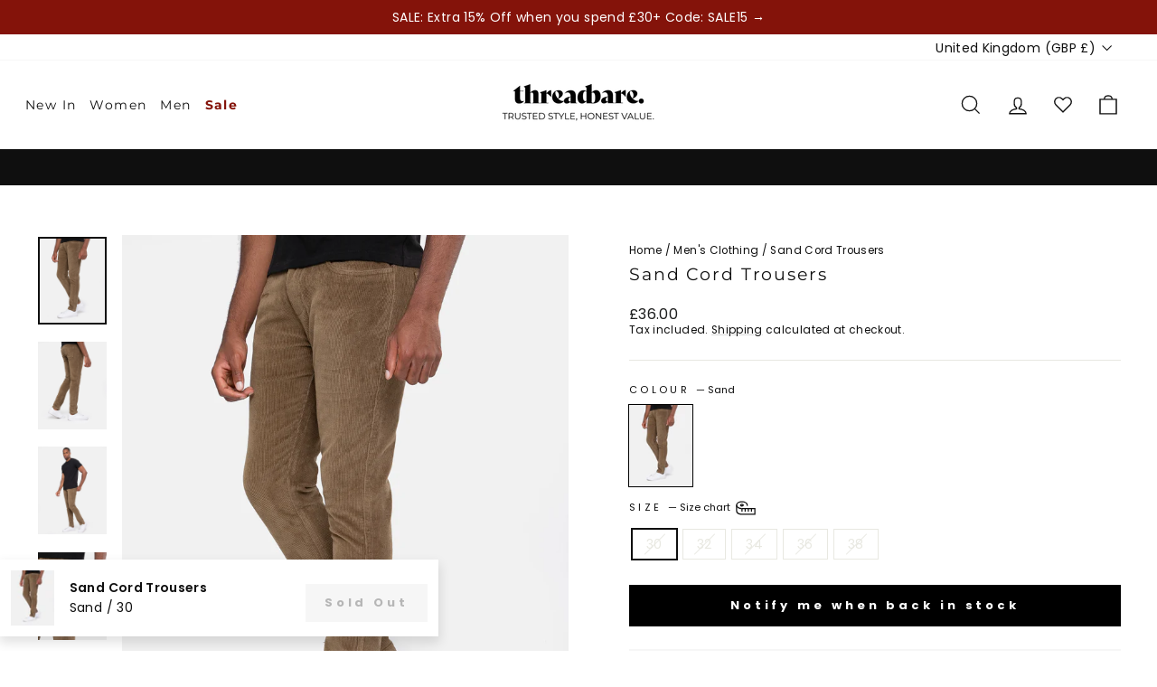

--- FILE ---
content_type: text/html; charset=utf-8
request_url: https://threadbare.com/products/mens-blitz-cord-trousers-fawn
body_size: 65785
content:
<!doctype html>
<html class="no-js" lang="en" dir="ltr">
<head>
  <meta charset="utf-8">
  <meta http-equiv="X-UA-Compatible" content="IE=edge,chrome=1">
  <meta name="viewport" content="width=device-width,initial-scale=1">
  <meta name="theme-color" content="#000000">
  <link rel="canonical" href="https://threadbare.com/products/mens-blitz-cord-trousers-fawn">
  <link rel="preconnect" href="https://cdn.shopify.com" crossorigin>
  <link rel="preconnect" href="https://fonts.shopifycdn.com" crossorigin>
  <link rel="dns-prefetch" href="https://productreviews.shopifycdn.com">
  <link rel="dns-prefetch" href="https://ajax.googleapis.com">
  <link rel="dns-prefetch" href="https://maps.googleapis.com">
  <link rel="dns-prefetch" href="https://maps.gstatic.com">
    <script>
    (function() {
  // Detect if the device is running Ubuntu
  const isUbuntu = navigator.userAgent.toLowerCase().includes('ubuntu'); 

  // Function to replace all script src attributes with data-src temporarily
  function deferScripts() {
    const scripts = document.querySelectorAll('script[src]');
    scripts.forEach(script => {
      if (!script.hasAttribute('data-src')) {
        script.setAttribute('data-src', script.src);
        script.removeAttribute('src');
      }
    });
  }

  // Function to load scripts dynamically after page is ready
  function loadDeferredScripts() {
    const scripts = document.querySelectorAll('script[data-src]');
    scripts.forEach(script => {
      const newScript = document.createElement('script');
      newScript.src = script.getAttribute('data-src');

      // Preserve other attributes like type, async, defer
      if (script.type) newScript.type = script.type;
      if (script.async) newScript.async = true;
      if (script.defer) newScript.defer = true;

      // Replace the old script with the new one
      script.parentNode.replaceChild(newScript, script);
    });
  }

  // On DOM ready
  document.addEventListener('DOMContentLoaded', () => {
    if (isUbuntu) {
      
      deferScripts();
      setTimeout(loadDeferredScripts, 50);
    } else {
      
    }
  });
})();

  window.SCRIPT_OVERRIDES = [
    { load_method: 'ON_ACTION', match: 'www.googletagmanager.com' },
    { load_method: 'ON_ACTION', match: 'connect.facebook.net' },
    { load_method: 'ON_ACTION', match: 'bat.bing.com' },
    { load_method: 'ON_ACTION', match: 'analytics.google.com' },
    { load_method: 'ON_ACTION', match: 'google-analytics.com' },
    { load_method: 'ON_ACTION', match: 'intg.snapchat.com' },
    { load_method: 'ON_ACTION', match: 'tr.snapchat.com' },
    { load_method: 'ON_ACTION', match: 'dynamic.criteo.com' },
    { load_method: 'ON_ACTION', match: 'td.doubleclick.net' },
    // { load_method: 'ON_ACTION', match: 'static.klaviyo.com' },
    // { load_method: 'ON_ACTION', match: 'static-tracking.klaviyo.com' },
    // { load_method: 'ON_ACTION', match: 'fast.a.klaviyo.com' },
    // { load_method: 'ON_ACTION', match: 'widget.trustpilot.com' },
    { load_method: 'ON_ACTION', match: 'ecommplugins-scripts.trustpilot.com' },
    { load_method: 'ON_ACTION', match: 'ecommplugins-trustboxsettings.trustpilot.com' },
    { load_method: 'ON_ACTION', match: 'cdn.salesfire.co.uk' },
    { load_method: 'ON_ACTION', match: 'cdn.mouseflow.com' },
    { load_method: 'ON_ACTION', match: 'sc-static.net' },
    { load_method: 'ON_ACTION', match: 'shopify.rakutenadvertising.io' },
    { load_method: 'ON_ACTION', match: 'tag.rmp.rakuten.com' },
    { load_method: 'ON_ACTION', match: 'wiser.expertvillagemedia.com' },
    { load_method: 'ON_ACTION', match: 'cdn.shopify.com/extensions' },
    // { load_method: 'ON_ACTION', match: 'smct.co' },
    // { load_method: 'ON_ACTION', match: 'js.smct.io' },
    // { load_method: 'ON_ACTION', match: 'assets.gocertify.me' }
  ];

  (function(){
    var RULES = window.SCRIPT_OVERRIDES || [];
    var CUSTOM_TYPE = 'application/x-deferred-script';
    var originalCreate = document.createElement.bind(document);
    var actionQueue = [];
    var idleQueue = [];

    function isCoreOrTheme(src) {
      if (!src) return false;
      if (src.indexOf('/assets/theme.js') !== -1) return true;
      if (src.indexOf('vendor-scripts-v11.js') !== -1) return true;
      if (src.indexOf('threadbare.com/cdn/') !== -1) return true;
      if (src.indexOf('klaviyo') !== -1) return true;
      return /(shopifycloud|trekkie|storefront|shopify_pay|hot-reload|perf-kit)/i.test(src);
    }

    function getDeferType(src) {
      if (!src || isCoreOrTheme(src)) return null;
      var rule = RULES.find(r => src.indexOf(r.match) !== -1);
      return rule ? rule.load_method : null;
    }

    function enqueue(el, originalType, method) {
      var item = { el: el, type: originalType || '' };
      el.type = CUSTOM_TYPE;
      if (method === 'ON_IDLE') idleQueue.push(item);
      else actionQueue.push(item);
    }

    function releaseQueue(queue) {
      if (!queue.length) return;
      var items = queue.splice(0, queue.length);
      items.forEach(item => {
        try {
          var parent = item.el.parentNode;
          item.el.type = item.type || 'text/javascript';
          if (parent) {
            var clone = item.el.cloneNode(true);
            parent.replaceChild(clone, item.el);
          }
        } catch(e){}
      });
    }

    function releaseActionQueue() { releaseQueue(actionQueue); }
    function releaseIdleQueue() { releaseQueue(idleQueue); }

    window.enableDeferredScripts = releaseActionQueue;

    // Load ON_ACTION scripts when user interacts
    ['click','scroll','keydown','touchstart'].forEach(evt => {
      window.addEventListener(evt, function once(){
        releaseActionQueue();
        window.removeEventListener(evt, once, {once:true});
      }, {once:true, passive:true});
    });

    // Load ON_IDLE scripts after browser is idle (or 3s fallback)
    if ('requestIdleCallback' in window) {
      requestIdleCallback(releaseIdleQueue, { timeout: 3000 });
    } else {
      setTimeout(releaseIdleQueue, 3000);
    }

    document.createElement = function(tagName){
      var el = originalCreate(tagName);
      if (String(tagName).toLowerCase() !== 'script') return el;

      var srcDesc = Object.getOwnPropertyDescriptor(HTMLScriptElement.prototype, 'src');
      var typeDesc = Object.getOwnPropertyDescriptor(HTMLScriptElement.prototype, 'type');

      try {
        Object.defineProperties(el, {
          src: {
            get: function(){ return srcDesc.get.call(this); },
            set: function(v){
              var method = getDeferType(String(v));
              if (method) enqueue(el, this.type, method);
              return srcDesc.set.call(this, v);
            }
          },
          type: {
            get: function(){ return typeDesc.get.call(this); },
            set: function(v){ return typeDesc.set.call(this, v); }
          }
        });
      } catch(e) { /* fallback-safe */ }

      return el;
    };

    var mo = new MutationObserver(function(records){
      records.forEach(function(rec){
        if (!rec.addedNodes) return;
        Array.prototype.forEach.call(rec.addedNodes, function(node){
          if (node.nodeType !== 1 || node.tagName !== 'SCRIPT') return;
          if (node.type === CUSTOM_TYPE) return;
          var src = node.getAttribute('src') || '';
          var method = getDeferType(src);
          if (method) enqueue(node, node.getAttribute('type'), method);
        });
      });
    });

    mo.observe(document.documentElement, { childList: true, subtree: true });
  })();
</script>


  <style data-shopify> 
  :root {
    --index-margin-desktop: 35px;
    --index-margin-mobile: 40px;
  }
  
  
  </style> <link rel="shortcut icon" href="//threadbare.com/cdn/shop/files/New-Threadbare-monogram---black_32x32.png?v=1674060926" type="image/png" /><title>Threadbare Men&#39;s Sand Brown Ribbed Stretch Regular Fit Cord Trousers
</title>
<meta name="description" content="These five pocket cord trousers feature a zip fly and belt loops at the waist. They contain a little stretch for a really comfortable fit and are a great addition to your wardrobe. Size: Model is 6′ 2″ and wears size 32 Fit: Regular Inside leg length: 80 cm / 31.5″ Composition: 98% Cotton, 2% Elastane"><meta property="og:site_name" content="Threadbare">
  <meta property="og:url" content="https://threadbare.com/products/mens-blitz-cord-trousers-fawn">
  <meta property="og:title" content="Sand Cord Trousers">
  <meta property="og:type" content="product">
  <meta property="og:description" content="These five pocket cord trousers feature a zip fly and belt loops at the waist. They contain a little stretch for a really comfortable fit and are a great addition to your wardrobe. Size: Model is 6′ 2″ and wears size 32 Fit: Regular Inside leg length: 80 cm / 31.5″ Composition: 98% Cotton, 2% Elastane"><meta property="og:image" content="http://threadbare.com/cdn/shop/products/tbmc02819_trouser_blitz_8w_cord_-_sand_a.jpg?v=1602853597">
    <meta property="og:image:secure_url" content="https://threadbare.com/cdn/shop/products/tbmc02819_trouser_blitz_8w_cord_-_sand_a.jpg?v=1602853597">
    <meta property="og:image:width" content="1900">
    <meta property="og:image:height" content="2428"><meta name="twitter:site" content="@">
  <meta name="twitter:card" content="summary_large_image">
  <meta name="twitter:title" content="Sand Cord Trousers">
  <meta name="twitter:description" content="These five pocket cord trousers feature a zip fly and belt loops at the waist. They contain a little stretch for a really comfortable fit and are a great addition to your wardrobe. Size: Model is 6′ 2″ and wears size 32 Fit: Regular Inside leg length: 80 cm / 31.5″ Composition: 98% Cotton, 2% Elastane">
<link href="//threadbare.com/cdn/shop/t/601/assets/theme.css?v=84441525154772719291769594009" rel="stylesheet" type="text/css" media="all" />
  <link href="//threadbare.com/cdn/shop/t/601/assets/header.css?v=96218223495340316181767792598" rel="stylesheet" type="text/css" media="all" />
<style data-shopify>:root {
    
      --typeHeaderNavPrimary: Montserrat;
      --typeHeaderNavFallback: sans-serif;
      --typeHeaderPrimary: Montserrat;
      --typeHeaderFallback: sans-serif;
      --typeBasePrimary: Poppins;
      --typeBaseFallback: sans-serif;
    
    --typeHeaderSize: 22px;
    --typeHeaderWeight: 400;
    --typeHeaderLineHeight: 1;
    --typeHeaderSpacing: 0.1em;

    --typeBaseSize: 14px;
    --typeBaseWeight: 400;
    --typeBaseSpacing: 0.025em;
    --typeBaseLineHeight: 1.3;
    --typeBaselineHeightMinus01: 1.2;

    --typeCollectionTitle: 18px;

    --iconWeight: 3px;
    --iconLinecaps: miter;

    
        --buttonRadius: 0;
    

    --colorGridOverlayOpacity: 0.12;
    --colorAnnouncement: #0f0f0f;
    --colorAnnouncementText: #ffffff;

    --colorBody: #ffffff;
    --colorBodyAlpha05: rgba(255, 255, 255, 0.05);
    --colorBodyDim: #f2f2f2;
    --colorBodyLightDim: #fafafa;
    --colorBodyMediumDim: #f5f5f5;
    

    --colorBorder: #e8e8e1;

    --colorBtnPrimary: #000000;
    --colorBtnPrimaryLight: #1a1a1a;
    --colorBtnPrimaryDim: #000000;
    --colorBtnPrimaryText: #ffffff;

    --colorCartDot: #d74a5d;

    --colorDrawers: #ffffff;
    --colorDrawersDim: #f2f2f2;
    --colorDrawerBorder: #e8e8e1;
    --colorDrawerText: #0f0f0f;
    --colorDrawerTextDark: #000000;
    --colorDrawerButton: #0f0f0f;
    --colorDrawerButtonText: #ffffff;

    --colorFooter: #ffffff;
    --colorFooterText: #0f0f0f;
    --colorFooterTextAlpha01: #0f0f0f;

    --colorGridOverlay: #000000;
    --colorGridOverlayOpacity: 0.1;

    --colorHeaderTextAlpha01: rgba(15, 15, 15, 0.1);

    --colorHeroText: #ffffff;

    --colorSmallImageBg: #ffffff;
    --colorLargeImageBg: #0f0f0f;

    --colorImageOverlay: #0f0f0f;
    --colorImageOverlayOpacity: 0.1;
    --colorImageOverlayTextShadow: 0.2;

    --colorLink: #0f0f0f;

    --colorModalBg: rgba(230, 230, 230, 0.6);

    --colorNav: #ffffff;
    --colorNavText: #0f0f0f;

    --colorPrice: #1c1d1d;

    --colorSaleTag: #84130a;
    --colorSaleTagText: #ffffff;

    --colorTextBody: #0f0f0f;
    --colorTextBodyAlpha015: rgba(15, 15, 15, 0.15);
    --colorTextBodyAlpha005: rgba(15, 15, 15, 0.05);
    --colorTextBodyAlpha008: rgba(15, 15, 15, 0.08);
    --colorTextSavings: #84130a;

    --urlIcoSelect: url(//threadbare.com/cdn/shop/t/601/assets/ico-select.svg);
    --urlIcoSelectFooter: url(//threadbare.com/cdn/shop/t/601/assets/ico-select-footer.svg);
    --urlIcoSelectWhite: url(//threadbare.com/cdn/shop/t/601/assets/ico-select-white.svg);

    --grid-gutter: 17px;
    --drawer-gutter: 20px;

    --sizeChartMargin: 25px 0;
    --sizeChartIconMargin: 5px;

    --newsletterReminderPadding: 40px;

    /*Shop Pay Installments*/
    --color-body-text: #0f0f0f;
    --color-body: #ffffff;
    --color-bg: #ffffff;
    }

    .placeholder-content {
    background-image: linear-gradient(100deg, #ffffff 40%, #f7f7f7 63%, #ffffff 79%);
    }</style>

  <script>
    document.documentElement.className = document.documentElement.className.replace('no-js', 'js');

    window.theme = window.theme || {};
    theme.routes = {
      home: "/",
      cart: "/cart.js",
      cartPage: "/cart",
      cartAdd: "/cart/add.js",
      cartChange: "/cart/change.js",
      search: "/search",
      predictiveSearch: "/search/suggest"
    };
    theme.strings = {
      soldOut: "Sold Out",
      unavailable: "Unavailable",
      inStockLabel: "In stock, ready to ship",
      oneStockLabel: "Low stock - [count] item left",
      otherStockLabel: "Low stock - [count] items left",
      willNotShipUntil: "Ready to ship [date]",
      willBeInStockAfter: "Back in stock [date]",
      waitingForStock: "Backordered, shipping soon",
      savePrice: "([saved_amount] OFF)",
      cartEmpty: "Your basket is currently empty.",
      cartTermsConfirmation: "You must agree with the terms and conditions of sales to check out",
      searchCollections: "Collections",
      searchPages: "Pages",
      searchArticles: "Articles",
      productFrom: "from ",
      maxQuantity: "You can only have [quantity] of [title] in your cart."

    };
    theme.settings = {
      cartType: "drawer",
      isCustomerTemplate: false,
      
      free_shippingThreshold:  5000 ,
      
      
      free_shipping_text_Threshold:  5000,
      
      
      cart_limit: null,
      
      moneyFormat: "\u003cspan class=money\u003e£{{amount}}\u003c\/span\u003e",
      saveType: "percent",
      productImageSize: "portrait",
      productImageCover: true,
      predictiveSearch: true,
      predictiveSearchType: null,
      predictiveSearchVendor: false,
      predictiveSearchPrice: false,
      quickView: false,
      themeName: 'Impulse',
      themeVersion: "8.0.0",
      cartCurrency: "£",

    };
    

  </script>

  

  <div id="shopify-section-head-pixels" class="shopify-section">

 <!--PROOF PIXEL-->
    
    <!--END PROOF PIXEL-->

    










  
      <!-- Google Tag Manager -->
      <script>(function(w,d,s,l,i){w[l]=w[l]||[];w[l].push({'gtm.start':
      new Date().getTime(),event:'gtm.js'});var f=d.getElementsByTagName(s)[0],
      j=d.createElement(s),dl=l!='dataLayer'?'&l='+l:'';j.async=true;j.src=
      'https://www.googletagmanager.com/gtm.js?id='+i+dl;f.parentNode.insertBefore(j,f);
      })(window,document,'script','dataLayer','GTM-KRX9H29');</script>
      <!-- End Google Tag Manager -->
  















<script>(function(w,d,t,r,u){var f,n,i;w[u]=w[u]||[],f=function(){var o={ti:"56349517"};o.q=w[u],w[u]=new UET(o),w[u].push("pageLoad")},n=d.createElement(t),n.src=r,n.async=1,n.onload=n.onreadystatechange=function(){var s=this.readyState;s&&s!=="loaded"&&s!=="complete"||(f(),n.onload=n.onreadystatechange=null)},i=d.getElementsByTagName(t)[0],i.parentNode.insertBefore(n,i)})(window,document,"script","//bat.bing.com/bat.js","uetq");</script>







    <script>
    
    
    
    
    var gsf_conversion_data = {page_type : 'product', event : 'view_item', data : {product_data : [{variant_id : 34320028532868, product_id : 5088242139268, name : "Sand Cord Trousers", price : "36.00", currency : "GBP", sku : "7625914827142", brand : "Threadbare", variant : "Sand / 30", category : "Men&#39;s Trousers", quantity : "0" }], total_price : "36.00", shop_currency : "GBP"}};
    
</script>

    


    <!-- Global site tag (gtag.js) - Google Ads: 574976078 -->
    <script defer src="https://www.googletagmanager.com/gtag/js?id=AW-574976078"></script>
    <script>
      window.dataLayer = window.dataLayer || [];
      function gtag() {
        dataLayer.push(arguments);
      }
      gtag('js', new Date());

      gtag('config', 'AW-574976078');
    </script>
    
    

      

    <meta name="google-site-verification" content="OsZwsKjw6thEo5FTENg8ql98AC1VTP9nYjmOLi-Y2Is">

    <!-- TrustBox script -->
    <!-- <script type="text/javascript" src="//widget.trustpilot.com/bootstrap/v5/tp.widget.bootstrap.min.js" async></script> -->
   <!-- End TrustBox script --></div>

  <div id="shopify-section-micro-data" class="shopify-section">


  


</div>

  <script>window.performance && window.performance.mark && window.performance.mark('shopify.content_for_header.start');</script><meta name="google-site-verification" content="q1yifYk3E2yznJdfaBTN39jzQoJgBlviCC5wOq_8Od4">
<meta id="shopify-digital-wallet" name="shopify-digital-wallet" content="/39039664260/digital_wallets/dialog">
<meta name="shopify-checkout-api-token" content="5a45fac90938b3affd0fd18987762712">
<meta id="in-context-paypal-metadata" data-shop-id="39039664260" data-venmo-supported="false" data-environment="production" data-locale="en_US" data-paypal-v4="true" data-currency="GBP">
<link rel="alternate" hreflang="x-default" href="https://threadbare.com/products/mens-blitz-cord-trousers-fawn">
<link rel="alternate" hreflang="en-IE" href="https://threadbare.com/en-ie/products/mens-blitz-cord-trousers-fawn">
<link rel="alternate" hreflang="en-GB" href="https://threadbare.com/products/mens-blitz-cord-trousers-fawn">
<link rel="alternate" type="application/json+oembed" href="https://threadbare.com/products/mens-blitz-cord-trousers-fawn.oembed">
<script async="async" src="/checkouts/internal/preloads.js?locale=en-GB"></script>
<link rel="preconnect" href="https://shop.app" crossorigin="anonymous">
<script async="async" src="https://shop.app/checkouts/internal/preloads.js?locale=en-GB&shop_id=39039664260" crossorigin="anonymous"></script>
<script id="apple-pay-shop-capabilities" type="application/json">{"shopId":39039664260,"countryCode":"GB","currencyCode":"GBP","merchantCapabilities":["supports3DS"],"merchantId":"gid:\/\/shopify\/Shop\/39039664260","merchantName":"Threadbare","requiredBillingContactFields":["postalAddress","email","phone"],"requiredShippingContactFields":["postalAddress","email","phone"],"shippingType":"shipping","supportedNetworks":["visa","maestro","masterCard","amex","discover","elo"],"total":{"type":"pending","label":"Threadbare","amount":"1.00"},"shopifyPaymentsEnabled":true,"supportsSubscriptions":true}</script>
<script id="shopify-features" type="application/json">{"accessToken":"5a45fac90938b3affd0fd18987762712","betas":["rich-media-storefront-analytics"],"domain":"threadbare.com","predictiveSearch":true,"shopId":39039664260,"locale":"en"}</script>
<script>var Shopify = Shopify || {};
Shopify.shop = "threadbaremenswear.myshopify.com";
Shopify.locale = "en";
Shopify.currency = {"active":"GBP","rate":"1.0"};
Shopify.country = "GB";
Shopify.theme = {"name":"27\/01\/26 - 'Serving five a day' Launch + SALE15","id":177889280376,"schema_name":"Impulse","schema_version":"8.0.0","theme_store_id":null,"role":"main"};
Shopify.theme.handle = "null";
Shopify.theme.style = {"id":null,"handle":null};
Shopify.cdnHost = "threadbare.com/cdn";
Shopify.routes = Shopify.routes || {};
Shopify.routes.root = "/";</script>
<script type="module">!function(o){(o.Shopify=o.Shopify||{}).modules=!0}(window);</script>
<script>!function(o){function n(){var o=[];function n(){o.push(Array.prototype.slice.apply(arguments))}return n.q=o,n}var t=o.Shopify=o.Shopify||{};t.loadFeatures=n(),t.autoloadFeatures=n()}(window);</script>
<script>
  window.ShopifyPay = window.ShopifyPay || {};
  window.ShopifyPay.apiHost = "shop.app\/pay";
  window.ShopifyPay.redirectState = null;
</script>
<script id="shop-js-analytics" type="application/json">{"pageType":"product"}</script>
<script defer="defer" async type="module" src="//threadbare.com/cdn/shopifycloud/shop-js/modules/v2/client.init-shop-cart-sync_BN7fPSNr.en.esm.js"></script>
<script defer="defer" async type="module" src="//threadbare.com/cdn/shopifycloud/shop-js/modules/v2/chunk.common_Cbph3Kss.esm.js"></script>
<script defer="defer" async type="module" src="//threadbare.com/cdn/shopifycloud/shop-js/modules/v2/chunk.modal_DKumMAJ1.esm.js"></script>
<script type="module">
  await import("//threadbare.com/cdn/shopifycloud/shop-js/modules/v2/client.init-shop-cart-sync_BN7fPSNr.en.esm.js");
await import("//threadbare.com/cdn/shopifycloud/shop-js/modules/v2/chunk.common_Cbph3Kss.esm.js");
await import("//threadbare.com/cdn/shopifycloud/shop-js/modules/v2/chunk.modal_DKumMAJ1.esm.js");

  window.Shopify.SignInWithShop?.initShopCartSync?.({"fedCMEnabled":true,"windoidEnabled":true});

</script>
<script>
  window.Shopify = window.Shopify || {};
  if (!window.Shopify.featureAssets) window.Shopify.featureAssets = {};
  window.Shopify.featureAssets['shop-js'] = {"shop-cart-sync":["modules/v2/client.shop-cart-sync_CJVUk8Jm.en.esm.js","modules/v2/chunk.common_Cbph3Kss.esm.js","modules/v2/chunk.modal_DKumMAJ1.esm.js"],"init-fed-cm":["modules/v2/client.init-fed-cm_7Fvt41F4.en.esm.js","modules/v2/chunk.common_Cbph3Kss.esm.js","modules/v2/chunk.modal_DKumMAJ1.esm.js"],"init-shop-email-lookup-coordinator":["modules/v2/client.init-shop-email-lookup-coordinator_Cc088_bR.en.esm.js","modules/v2/chunk.common_Cbph3Kss.esm.js","modules/v2/chunk.modal_DKumMAJ1.esm.js"],"init-windoid":["modules/v2/client.init-windoid_hPopwJRj.en.esm.js","modules/v2/chunk.common_Cbph3Kss.esm.js","modules/v2/chunk.modal_DKumMAJ1.esm.js"],"shop-button":["modules/v2/client.shop-button_B0jaPSNF.en.esm.js","modules/v2/chunk.common_Cbph3Kss.esm.js","modules/v2/chunk.modal_DKumMAJ1.esm.js"],"shop-cash-offers":["modules/v2/client.shop-cash-offers_DPIskqss.en.esm.js","modules/v2/chunk.common_Cbph3Kss.esm.js","modules/v2/chunk.modal_DKumMAJ1.esm.js"],"shop-toast-manager":["modules/v2/client.shop-toast-manager_CK7RT69O.en.esm.js","modules/v2/chunk.common_Cbph3Kss.esm.js","modules/v2/chunk.modal_DKumMAJ1.esm.js"],"init-shop-cart-sync":["modules/v2/client.init-shop-cart-sync_BN7fPSNr.en.esm.js","modules/v2/chunk.common_Cbph3Kss.esm.js","modules/v2/chunk.modal_DKumMAJ1.esm.js"],"init-customer-accounts-sign-up":["modules/v2/client.init-customer-accounts-sign-up_CfPf4CXf.en.esm.js","modules/v2/client.shop-login-button_DeIztwXF.en.esm.js","modules/v2/chunk.common_Cbph3Kss.esm.js","modules/v2/chunk.modal_DKumMAJ1.esm.js"],"pay-button":["modules/v2/client.pay-button_CgIwFSYN.en.esm.js","modules/v2/chunk.common_Cbph3Kss.esm.js","modules/v2/chunk.modal_DKumMAJ1.esm.js"],"init-customer-accounts":["modules/v2/client.init-customer-accounts_DQ3x16JI.en.esm.js","modules/v2/client.shop-login-button_DeIztwXF.en.esm.js","modules/v2/chunk.common_Cbph3Kss.esm.js","modules/v2/chunk.modal_DKumMAJ1.esm.js"],"avatar":["modules/v2/client.avatar_BTnouDA3.en.esm.js"],"init-shop-for-new-customer-accounts":["modules/v2/client.init-shop-for-new-customer-accounts_CsZy_esa.en.esm.js","modules/v2/client.shop-login-button_DeIztwXF.en.esm.js","modules/v2/chunk.common_Cbph3Kss.esm.js","modules/v2/chunk.modal_DKumMAJ1.esm.js"],"shop-follow-button":["modules/v2/client.shop-follow-button_BRMJjgGd.en.esm.js","modules/v2/chunk.common_Cbph3Kss.esm.js","modules/v2/chunk.modal_DKumMAJ1.esm.js"],"checkout-modal":["modules/v2/client.checkout-modal_B9Drz_yf.en.esm.js","modules/v2/chunk.common_Cbph3Kss.esm.js","modules/v2/chunk.modal_DKumMAJ1.esm.js"],"shop-login-button":["modules/v2/client.shop-login-button_DeIztwXF.en.esm.js","modules/v2/chunk.common_Cbph3Kss.esm.js","modules/v2/chunk.modal_DKumMAJ1.esm.js"],"lead-capture":["modules/v2/client.lead-capture_DXYzFM3R.en.esm.js","modules/v2/chunk.common_Cbph3Kss.esm.js","modules/v2/chunk.modal_DKumMAJ1.esm.js"],"shop-login":["modules/v2/client.shop-login_CA5pJqmO.en.esm.js","modules/v2/chunk.common_Cbph3Kss.esm.js","modules/v2/chunk.modal_DKumMAJ1.esm.js"],"payment-terms":["modules/v2/client.payment-terms_BxzfvcZJ.en.esm.js","modules/v2/chunk.common_Cbph3Kss.esm.js","modules/v2/chunk.modal_DKumMAJ1.esm.js"]};
</script>
<script>(function() {
  var isLoaded = false;
  function asyncLoad() {
    if (isLoaded) return;
    isLoaded = true;
    var urls = ["https:\/\/shopify.rakutenadvertising.io\/rakuten_advertising.js?shop=threadbaremenswear.myshopify.com","https:\/\/tag.rmp.rakuten.com\/123596.ct.js?shop=threadbaremenswear.myshopify.com","https:\/\/intg.snapchat.com\/shopify\/shopify-scevent-init.js?id=bbbe58b4-df48-4160-86bc-318c972285e4\u0026shop=threadbaremenswear.myshopify.com","https:\/\/cdn.salesfire.co.uk\/code\/10faf9f8-1c5f-47be-a944-ac29d5e69cea.js?shop=threadbaremenswear.myshopify.com","https:\/\/d18eg7dreypte5.cloudfront.net\/browse-abandonment\/smsbump_timer.js?shop=threadbaremenswear.myshopify.com","https:\/\/cdn.adscale.com\/static\/ecom_js\/threadbaremenswear\/add_item_to_cart.js?ver=20240530\u0026shop=threadbaremenswear.myshopify.com","https:\/\/ecommplugins-scripts.trustpilot.com\/v2.1\/js\/header.min.js?settings=eyJrZXkiOiJnTldDVjBkM2FxVjNWZnN6IiwicyI6InNrdSJ9\u0026v=2.5\u0026shop=threadbaremenswear.myshopify.com","https:\/\/ecommplugins-trustboxsettings.trustpilot.com\/threadbaremenswear.myshopify.com.js?settings=1747235393283\u0026shop=threadbaremenswear.myshopify.com","https:\/\/widget.trustpilot.com\/bootstrap\/v5\/tp.widget.sync.bootstrap.min.js?shop=threadbaremenswear.myshopify.com","https:\/\/ideafyi.oss-us-west-1.aliyuncs.com\/js\/filter.js?v=9\u0026shop=threadbaremenswear.myshopify.com","https:\/\/ecommplugins-scripts.trustpilot.com\/v2.1\/js\/success.min.js?settings=eyJrZXkiOiJnTldDVjBkM2FxVjNWZnN6IiwicyI6InNrdSIsInQiOlsib3JkZXJzL2Z1bGZpbGxlZCJdLCJ2IjoiIiwiYSI6IiJ9\u0026shop=threadbaremenswear.myshopify.com","https:\/\/cdn-spurit.com\/all-apps\/checker-p.js?app_id=9\u0026shop=threadbaremenswear.myshopify.com"];
    for (var i = 0; i < urls.length; i++) {
      var s = document.createElement('script');
      s.type = 'text/javascript';
      s.async = true;
      s.src = urls[i];
      var x = document.getElementsByTagName('script')[0];
      x.parentNode.insertBefore(s, x);
    }
  };
  if(window.attachEvent) {
    window.attachEvent('onload', asyncLoad);
  } else {
    window.addEventListener('load', asyncLoad, false);
  }
})();</script>
<script id="__st">var __st={"a":39039664260,"offset":0,"reqid":"ce72ddda-c945-4c6e-9abd-07b5ca300c3b-1769751298","pageurl":"threadbare.com\/products\/mens-blitz-cord-trousers-fawn","u":"65920fbb542d","p":"product","rtyp":"product","rid":5088242139268};</script>
<script>window.ShopifyPaypalV4VisibilityTracking = true;</script>
<script id="captcha-bootstrap">!function(){'use strict';const t='contact',e='account',n='new_comment',o=[[t,t],['blogs',n],['comments',n],[t,'customer']],c=[[e,'customer_login'],[e,'guest_login'],[e,'recover_customer_password'],[e,'create_customer']],r=t=>t.map((([t,e])=>`form[action*='/${t}']:not([data-nocaptcha='true']) input[name='form_type'][value='${e}']`)).join(','),a=t=>()=>t?[...document.querySelectorAll(t)].map((t=>t.form)):[];function s(){const t=[...o],e=r(t);return a(e)}const i='password',u='form_key',d=['recaptcha-v3-token','g-recaptcha-response','h-captcha-response',i],f=()=>{try{return window.sessionStorage}catch{return}},m='__shopify_v',_=t=>t.elements[u];function p(t,e,n=!1){try{const o=window.sessionStorage,c=JSON.parse(o.getItem(e)),{data:r}=function(t){const{data:e,action:n}=t;return t[m]||n?{data:e,action:n}:{data:t,action:n}}(c);for(const[e,n]of Object.entries(r))t.elements[e]&&(t.elements[e].value=n);n&&o.removeItem(e)}catch(o){console.error('form repopulation failed',{error:o})}}const l='form_type',E='cptcha';function T(t){t.dataset[E]=!0}const w=window,h=w.document,L='Shopify',v='ce_forms',y='captcha';let A=!1;((t,e)=>{const n=(g='f06e6c50-85a8-45c8-87d0-21a2b65856fe',I='https://cdn.shopify.com/shopifycloud/storefront-forms-hcaptcha/ce_storefront_forms_captcha_hcaptcha.v1.5.2.iife.js',D={infoText:'Protected by hCaptcha',privacyText:'Privacy',termsText:'Terms'},(t,e,n)=>{const o=w[L][v],c=o.bindForm;if(c)return c(t,g,e,D).then(n);var r;o.q.push([[t,g,e,D],n]),r=I,A||(h.body.append(Object.assign(h.createElement('script'),{id:'captcha-provider',async:!0,src:r})),A=!0)});var g,I,D;w[L]=w[L]||{},w[L][v]=w[L][v]||{},w[L][v].q=[],w[L][y]=w[L][y]||{},w[L][y].protect=function(t,e){n(t,void 0,e),T(t)},Object.freeze(w[L][y]),function(t,e,n,w,h,L){const[v,y,A,g]=function(t,e,n){const i=e?o:[],u=t?c:[],d=[...i,...u],f=r(d),m=r(i),_=r(d.filter((([t,e])=>n.includes(e))));return[a(f),a(m),a(_),s()]}(w,h,L),I=t=>{const e=t.target;return e instanceof HTMLFormElement?e:e&&e.form},D=t=>v().includes(t);t.addEventListener('submit',(t=>{const e=I(t);if(!e)return;const n=D(e)&&!e.dataset.hcaptchaBound&&!e.dataset.recaptchaBound,o=_(e),c=g().includes(e)&&(!o||!o.value);(n||c)&&t.preventDefault(),c&&!n&&(function(t){try{if(!f())return;!function(t){const e=f();if(!e)return;const n=_(t);if(!n)return;const o=n.value;o&&e.removeItem(o)}(t);const e=Array.from(Array(32),(()=>Math.random().toString(36)[2])).join('');!function(t,e){_(t)||t.append(Object.assign(document.createElement('input'),{type:'hidden',name:u})),t.elements[u].value=e}(t,e),function(t,e){const n=f();if(!n)return;const o=[...t.querySelectorAll(`input[type='${i}']`)].map((({name:t})=>t)),c=[...d,...o],r={};for(const[a,s]of new FormData(t).entries())c.includes(a)||(r[a]=s);n.setItem(e,JSON.stringify({[m]:1,action:t.action,data:r}))}(t,e)}catch(e){console.error('failed to persist form',e)}}(e),e.submit())}));const S=(t,e)=>{t&&!t.dataset[E]&&(n(t,e.some((e=>e===t))),T(t))};for(const o of['focusin','change'])t.addEventListener(o,(t=>{const e=I(t);D(e)&&S(e,y())}));const B=e.get('form_key'),M=e.get(l),P=B&&M;t.addEventListener('DOMContentLoaded',(()=>{const t=y();if(P)for(const e of t)e.elements[l].value===M&&p(e,B);[...new Set([...A(),...v().filter((t=>'true'===t.dataset.shopifyCaptcha))])].forEach((e=>S(e,t)))}))}(h,new URLSearchParams(w.location.search),n,t,e,['guest_login'])})(!0,!0)}();</script>
<script integrity="sha256-4kQ18oKyAcykRKYeNunJcIwy7WH5gtpwJnB7kiuLZ1E=" data-source-attribution="shopify.loadfeatures" defer="defer" src="//threadbare.com/cdn/shopifycloud/storefront/assets/storefront/load_feature-a0a9edcb.js" crossorigin="anonymous"></script>
<script crossorigin="anonymous" defer="defer" src="//threadbare.com/cdn/shopifycloud/storefront/assets/shopify_pay/storefront-65b4c6d7.js?v=20250812"></script>
<script data-source-attribution="shopify.dynamic_checkout.dynamic.init">var Shopify=Shopify||{};Shopify.PaymentButton=Shopify.PaymentButton||{isStorefrontPortableWallets:!0,init:function(){window.Shopify.PaymentButton.init=function(){};var t=document.createElement("script");t.src="https://threadbare.com/cdn/shopifycloud/portable-wallets/latest/portable-wallets.en.js",t.type="module",document.head.appendChild(t)}};
</script>
<script data-source-attribution="shopify.dynamic_checkout.buyer_consent">
  function portableWalletsHideBuyerConsent(e){var t=document.getElementById("shopify-buyer-consent"),n=document.getElementById("shopify-subscription-policy-button");t&&n&&(t.classList.add("hidden"),t.setAttribute("aria-hidden","true"),n.removeEventListener("click",e))}function portableWalletsShowBuyerConsent(e){var t=document.getElementById("shopify-buyer-consent"),n=document.getElementById("shopify-subscription-policy-button");t&&n&&(t.classList.remove("hidden"),t.removeAttribute("aria-hidden"),n.addEventListener("click",e))}window.Shopify?.PaymentButton&&(window.Shopify.PaymentButton.hideBuyerConsent=portableWalletsHideBuyerConsent,window.Shopify.PaymentButton.showBuyerConsent=portableWalletsShowBuyerConsent);
</script>
<script data-source-attribution="shopify.dynamic_checkout.cart.bootstrap">document.addEventListener("DOMContentLoaded",(function(){function t(){return document.querySelector("shopify-accelerated-checkout-cart, shopify-accelerated-checkout")}if(t())Shopify.PaymentButton.init();else{new MutationObserver((function(e,n){t()&&(Shopify.PaymentButton.init(),n.disconnect())})).observe(document.body,{childList:!0,subtree:!0})}}));
</script>
<link id="shopify-accelerated-checkout-styles" rel="stylesheet" media="screen" href="https://threadbare.com/cdn/shopifycloud/portable-wallets/latest/accelerated-checkout-backwards-compat.css" crossorigin="anonymous">
<style id="shopify-accelerated-checkout-cart">
        #shopify-buyer-consent {
  margin-top: 1em;
  display: inline-block;
  width: 100%;
}

#shopify-buyer-consent.hidden {
  display: none;
}

#shopify-subscription-policy-button {
  background: none;
  border: none;
  padding: 0;
  text-decoration: underline;
  font-size: inherit;
  cursor: pointer;
}

#shopify-subscription-policy-button::before {
  box-shadow: none;
}

      </style>
<script id="snippets-script" data-snippets="promo-code" defer="defer" src="//threadbare.com/cdn/shop/t/601/compiled_assets/snippet-scripts.js?v=91213"></script>
<script>window.performance && window.performance.mark && window.performance.mark('shopify.content_for_header.end');</script>
<style data-shopify>
  @font-face {
  font-family: Montserrat;
  font-weight: 700;
  font-style: normal;
  font-display: swap;
  src: url("//threadbare.com/cdn/fonts/montserrat/montserrat_n7.3c434e22befd5c18a6b4afadb1e3d77c128c7939.woff2") format("woff2"),
       url("//threadbare.com/cdn/fonts/montserrat/montserrat_n7.5d9fa6e2cae713c8fb539a9876489d86207fe957.woff") format("woff");
}


  @font-face {
  font-family: Montserrat;
  font-weight: 400;
  font-style: normal;
  font-display: swap;
  src: url("//threadbare.com/cdn/fonts/montserrat/montserrat_n4.81949fa0ac9fd2021e16436151e8eaa539321637.woff2") format("woff2"),
       url("//threadbare.com/cdn/fonts/montserrat/montserrat_n4.a6c632ca7b62da89c3594789ba828388aac693fe.woff") format("woff");
}

  @font-face {
  font-family: Poppins;
  font-weight: 400;
  font-style: normal;
  font-display: swap;
  src: url("//threadbare.com/cdn/fonts/poppins/poppins_n4.0ba78fa5af9b0e1a374041b3ceaadf0a43b41362.woff2") format("woff2"),
       url("//threadbare.com/cdn/fonts/poppins/poppins_n4.214741a72ff2596839fc9760ee7a770386cf16ca.woff") format("woff");
}


  @font-face {
  font-family: Poppins;
  font-weight: 600;
  font-style: normal;
  font-display: swap;
  src: url("//threadbare.com/cdn/fonts/poppins/poppins_n6.aa29d4918bc243723d56b59572e18228ed0786f6.woff2") format("woff2"),
       url("//threadbare.com/cdn/fonts/poppins/poppins_n6.5f815d845fe073750885d5b7e619ee00e8111208.woff") format("woff");
}

  @font-face {
  font-family: Poppins;
  font-weight: 400;
  font-style: italic;
  font-display: swap;
  src: url("//threadbare.com/cdn/fonts/poppins/poppins_i4.846ad1e22474f856bd6b81ba4585a60799a9f5d2.woff2") format("woff2"),
       url("//threadbare.com/cdn/fonts/poppins/poppins_i4.56b43284e8b52fc64c1fd271f289a39e8477e9ec.woff") format("woff");
}

  @font-face {
  font-family: Poppins;
  font-weight: 600;
  font-style: italic;
  font-display: swap;
  src: url("//threadbare.com/cdn/fonts/poppins/poppins_i6.bb8044d6203f492888d626dafda3c2999253e8e9.woff2") format("woff2"),
       url("//threadbare.com/cdn/fonts/poppins/poppins_i6.e233dec1a61b1e7dead9f920159eda42280a02c3.woff") format("woff");
}

</style>
<!-- BEGIN app block: shopify://apps/klaviyo-email-marketing-sms/blocks/klaviyo-onsite-embed/2632fe16-c075-4321-a88b-50b567f42507 -->












  <script async src="https://static.klaviyo.com/onsite/js/REFE3y/klaviyo.js?company_id=REFE3y"></script>
  <script>!function(){if(!window.klaviyo){window._klOnsite=window._klOnsite||[];try{window.klaviyo=new Proxy({},{get:function(n,i){return"push"===i?function(){var n;(n=window._klOnsite).push.apply(n,arguments)}:function(){for(var n=arguments.length,o=new Array(n),w=0;w<n;w++)o[w]=arguments[w];var t="function"==typeof o[o.length-1]?o.pop():void 0,e=new Promise((function(n){window._klOnsite.push([i].concat(o,[function(i){t&&t(i),n(i)}]))}));return e}}})}catch(n){window.klaviyo=window.klaviyo||[],window.klaviyo.push=function(){var n;(n=window._klOnsite).push.apply(n,arguments)}}}}();</script>

  
    <script id="viewed_product">
      if (item == null) {
        var _learnq = _learnq || [];

        var MetafieldReviews = null
        var MetafieldYotpoRating = null
        var MetafieldYotpoCount = null
        var MetafieldLooxRating = null
        var MetafieldLooxCount = null
        var okendoProduct = null
        var okendoProductReviewCount = null
        var okendoProductReviewAverageValue = null
        try {
          // The following fields are used for Customer Hub recently viewed in order to add reviews.
          // This information is not part of __kla_viewed. Instead, it is part of __kla_viewed_reviewed_items
          MetafieldReviews = {};
          MetafieldYotpoRating = null
          MetafieldYotpoCount = null
          MetafieldLooxRating = null
          MetafieldLooxCount = null

          okendoProduct = null
          // If the okendo metafield is not legacy, it will error, which then requires the new json formatted data
          if (okendoProduct && 'error' in okendoProduct) {
            okendoProduct = null
          }
          okendoProductReviewCount = okendoProduct ? okendoProduct.reviewCount : null
          okendoProductReviewAverageValue = okendoProduct ? okendoProduct.reviewAverageValue : null
        } catch (error) {
          console.error('Error in Klaviyo onsite reviews tracking:', error);
        }

        var item = {
          Name: "Sand Cord Trousers",
          ProductID: 5088242139268,
          Categories: [],
          ImageURL: "https://threadbare.com/cdn/shop/products/tbmc02819_trouser_blitz_8w_cord_-_sand_a_grande.jpg?v=1602853597",
          URL: "https://threadbare.com/products/mens-blitz-cord-trousers-fawn",
          Brand: "Threadbare",
          Price: "£36.00",
          Value: "36.00",
          CompareAtPrice: "£0.00"
        };
        _learnq.push(['track', 'Viewed Product', item]);
        _learnq.push(['trackViewedItem', {
          Title: item.Name,
          ItemId: item.ProductID,
          Categories: item.Categories,
          ImageUrl: item.ImageURL,
          Url: item.URL,
          Metadata: {
            Brand: item.Brand,
            Price: item.Price,
            Value: item.Value,
            CompareAtPrice: item.CompareAtPrice
          },
          metafields:{
            reviews: MetafieldReviews,
            yotpo:{
              rating: MetafieldYotpoRating,
              count: MetafieldYotpoCount,
            },
            loox:{
              rating: MetafieldLooxRating,
              count: MetafieldLooxCount,
            },
            okendo: {
              rating: okendoProductReviewAverageValue,
              count: okendoProductReviewCount,
            }
          }
        }]);
      }
    </script>
  




  <script>
    window.klaviyoReviewsProductDesignMode = false
  </script>







<!-- END app block --><!-- BEGIN app block: shopify://apps/wiser-ai-upsell-cross-sell/blocks/wiser-block/3f966edc-9a4a-465c-a4df-436d2a39160d --><!-- BEGIN app snippet: wiserMnyFrmt --><script>
  var ShopifyWsObj = {};
  
    ShopifyWsObj.wsMnyFrmt = '<span class=money>£{{amount}}</span>';
  

  
    var showCurrencySettings = `{"template":"template2","app_plan":"6","no_of_products":"15","heading_title_align":"center","heading_font_size":"20.15","heading_font_color":"0F0F0F","show_product_title":"true","product_title_align":"center","product_title_font_size":"14","product_title_font_color":"0F0F0F","enable_truncate_title":"true","truncate_title":"20","enable_add_to_cart":"false","add_to_cart_text":"Add to Basket","addcart_button_background":"000000","show_price":"false","price_font_size":"12","price_font_color":"000000","ori_price_font_color":"1C1D1D","imgsize":"320X320","product_view":"slider","product_view_type":"","setting_status":"advanced","enable_redirection":"false","products_per_slider":"4","design_version":"2","price_align":"center","show_compare_price":"true","show_currency_codes":"false","price_filter_widget_type":[],"price_filter_enable":"false","price_filter_min":0,"price_filter_max":100000,"shopify_product_review":"false","review_publickey":"","yotpo_review_publickey":"","yotpo_review_instanceid":"","hover_image":"true","hide_ofs":"false","addcart_button_font":"FFFFFF","price_tax":0,"show_media_featured_image":"false","add_to_cart_button_variant":null,"add_to_cart_icon_svg":null,"hide_oos_variants":"true","custom_css":".ws-product-title {\r\n    font-weight: var(--typeBaseWeight);\r\n    letter-spacing: .2em;\r\n    font-family: var(--typeBasePrimary), var(--typeBaseFallback);\r\n}\r\n.ws_Product_Price.ws_Price {\r\n    font-weight: var(--typeBaseWeight);\r\n  }\r\n\r\n.ws_Product_Button{\r\n    background-color: var(--colorBtnPrimary);\r\n    color: var(--colorBtnPrimaryText);\r\n    font-size: calc(var(--typeBaseSize) * .60);\r\n    text-align: center;\r\n }\r\n\r\n\r\n.ws-widget-section .swiper-button-next svg, .ws-widget-section .swiper-button-prev svg {\r\n    max-width: 10px;\r\n}\r\n.ws-widget-section .swiper-button-next, .ws-widget-section .swiper-button-prev {\r\n    top: 42%;\r\n}\r\n\r\n.ws_Product_Price.ws_fbt_product_price {\r\n    font-weight: var(--typeBaseWeight);\r\n}\r\n.ws_fbt_inr_main_wgt .ws_Product_Button.ws_fbt_button.ws_extraProduct_Button {\r\n    font-size: max(calc(var(--typeBaseSize) - 4px), 13px);\r\n    text-transform: uppercase;\r\n    font-weight: 700;\r\n    letter-spacing: .3em;\r\n   padding: 15px 10px;\r\n}\r\n.ws_Product_options {\r\n    min-height: 36px;\r\n}\r\n.ws_quick_view_modal .ws-product-title {\r\n    font-size: calc(var(--typeHeaderSize) * .85)!important;\r\n    font-family: var(--typeHeaderPrimary), var(--typeHeaderFallback);\r\n    font-weight: var(--typeHeaderWeight);\r\n    letter-spacing: var(--typeHeaderSpacing);\r\n    line-height: var(--typeHeaderLineHeight);\r\n    text-transform:uppercase;\r\n}\r\n.ws_quick_view_modal .ws_Product_Button{\r\n    padding: 15px 0px;\r\n    font-weight: 700;\r\n    text-transform: uppercase; \r\n    font-size: max(calc(var(--typeBaseSize) - 4px), 13px);\r\n    letter-spacing: .3em;\r\n}\r\n.ws-product-title.ws_fbt_product_title {\r\n    text-transform: uppercase;\r\n}\r\n@media (max-width: 768px) {\r\n.ws_widgets_heading {\r\n    font-size: calc(var(--typeHeaderSize) * .62);\r\n}\r\n\r\n.ws-product-title {\r\n    font-size: calc(var(--typeBaseSize) - 3px);\r\n}\r\n\r\n.ws_Product_Price.ws_Price {\r\n    font-size: .50rem;\r\n}\r\n.ws-product-title.ws_fbt_product_title {\r\n     font-size: calc(var(--typeBaseSize) - 3px);\r\n}\r\n\r\n.ws_Product_Price.ws_fbt_product_price {\r\n      font-size: .50rem;\r\n}\r\n.ws_fbt_inr_main_wgt .ws_Product_Button.ws_fbt_button.ws_extraProduct_Button {\r\n   font-size: max(calc(var(--typeBaseSize) - 5px), 11px);\r\n}\r\n.ws-widget-section .swiper-button-next, .ws-widget-section .swiper-button-prev {\r\n    width:35px;\r\n    height:35px;\r\n}\r\n.ws-widget-section .swiper-button-next svg, .ws-widget-section .swiper-button-prev svg {\r\n    max-width: 6px;\r\n}\r\n.ws_card_info.ws_card_buttom {\r\n    gap: 7px;\r\n}\r\n\r\n.ws_Product_Button{\r\n    font-size: 11px;\r\n}\r\n.ws_inr_main_wgt .ws_card_info.ws_card_buttom {\r\n    padding-top: 22px;\r\n}\r\n}\r\n@media (max-width:430px) {\r\n.ws-widget-section .swiper-button-next, .ws-widget-section .swiper-button-prev {\r\n  top:34%;\r\n}\r\n}\r\n@media (min-width: 1024px) {\r\n.ws_inr_main_wgt .ws_Product_Button{\r\n     bottom: 110%;\r\n    left: 10px;\r\n    opacity: 0;\r\n    overflow: hidden;\r\n    padding: 10px 5px;\r\n    position: absolute;\r\n    right: 10px;\r\n    transform: translateY(5px);\r\n    transition: opacity .25s ease, transform .25s ease-out, background .4s ease;\r\n    width: calc(100% - 30px);\r\n }\r\n.ws_inr_main_wgt .ws_card_wrapper:hover .ws_Product_Button{\r\n   opacity: 1;\r\n    transform: translateY(0px);\r\n}\r\n}","not_allow_decimal":"false","currency_before":"&amp;#163;","currency_after":"","addcart_confirmation_msg":"Added to Basket","viewcart_confirmation_msg":"View Basket","countinue_confirmation_msg":"Continue shopping.","or_confirmation_msg":"or","shopify_product_convertor":"false","tax_type":null,"outofstock_msg":"Product is out of stock.","wiser_wishlist_option":"false","wiserlist_icon_color":"373333","thankyoupage_viewtype":"grid","allow_comma_inprice":"false","mobile_product_view":"slider","mobile_products_per_slider":"2.5","ipad_products_per_slider":"2.5","enable_addtocart_msg":"true","developer_settings":{"heading":{"heading_html_tag":"","heading_custom_class":""},"title":{"enabled":null,"title_html_tag":"h3","title_custom_class":""},"price":{"enabled":null,"price_tag":"p","price_class":"","price_compair_class":null},"ws_button_toggle":{"enabled":null,"button_html_tag":"","button_custom_class":"","button_type":"button","button_position":"bottom"},"ws_vendor_toggle":{"enabled":false,"vendor_html_tag":"p","vendor_custom_class":""},"ws_badge_toggle":{"enabled":false,"badge_position":"top_right","badge_custom_class":"","badge_max_badges":null},"ws_wishlist_toggle":{"enabled":false,"wishlist_position":"top_left"},"ws_layout_order":{"layout":["product_title","price","review","options"]},"ws_image_slider":{"enabled":false,"image_pagination":false,"image_pagination_clickable":false,"image_pagination_dynamicBullets":false,"image_pagination_type":"bullets","image_slider_effect":"","image_enable_autplay":false,"image_autoplay_time":10,"image_slider_loop":false,"image_slider_grabCursor":false,"image_slider_navigation":false,"image_width_range":"30","image_height_range":"30","image_radius_range":"30","image_ws_nav_btn_color":"FFFFFF","image_ws_nav_btn_background":"FFFFFF","image_ws_nav_btn_hover":"FFFFFF","slider_arrow_position":"","image_autoplay":{"delay":"2000","disableOnInteraction":true}},"ws_imagesize":"tall_crop","back_to_old_widget":"2","view_div_html":"","metafield":null},"slider_settings":{"pagination":{"enabled":false,"type":"bullets","clickable":true,"dynamicBullets":true},"navigation":{"enabled":true,"evm_slider_width":"44","evm_slider_height":"44","evm_slider_radius":"30","nav_font_color":"FFFFFF","evm_custom_arrow_setting":" &lt;svg aria-hidden=&#039;true&#039; focusable=&#039;false&#039; role=&#039;presentation&#039; class=&#039;icon icon-chevron-right&#039; viewBox=&#039;0 0 284.49 498.98&#039;&gt;\r\n  &lt;title&gt;icon-chevron&lt;\/title&gt;\r\n  &lt;path d=&#039;M35 498.98a35 35 0 0 1-24.75-59.75l189.74-189.74L10.25 59.75a35.002 35.002 0 0 1 49.5-49.5l214.49 214.49a35 35 0 0 1 0 49.5L59.75 488.73A34.89 34.89 0 0 1 35 498.98Z&#039;\/&gt;\r\n&lt;\/svg&gt;\r\n","nav_background_color":"1C1C1C","nav_hover_color":"1C1C1C","slider_position":"center"},"scrollbar":{"enabled":false,"hide":false},"slider_effect":"slide","ws_slider_autoplay":"false","slidesPerView":"4","spaceBetween":"20","effect":"slide","dir":"ltr","centeredSlides":false,"grabCursor":false,"loop":false,"cssMode":false,"resizeObserver":true,"wcustom_textarea_settings":""}}` ? JSON.parse(`{"template":"template2","app_plan":"6","no_of_products":"15","heading_title_align":"center","heading_font_size":"20.15","heading_font_color":"0F0F0F","show_product_title":"true","product_title_align":"center","product_title_font_size":"14","product_title_font_color":"0F0F0F","enable_truncate_title":"true","truncate_title":"20","enable_add_to_cart":"false","add_to_cart_text":"Add to Basket","addcart_button_background":"000000","show_price":"false","price_font_size":"12","price_font_color":"000000","ori_price_font_color":"1C1D1D","imgsize":"320X320","product_view":"slider","product_view_type":"","setting_status":"advanced","enable_redirection":"false","products_per_slider":"4","design_version":"2","price_align":"center","show_compare_price":"true","show_currency_codes":"false","price_filter_widget_type":[],"price_filter_enable":"false","price_filter_min":0,"price_filter_max":100000,"shopify_product_review":"false","review_publickey":"","yotpo_review_publickey":"","yotpo_review_instanceid":"","hover_image":"true","hide_ofs":"false","addcart_button_font":"FFFFFF","price_tax":0,"show_media_featured_image":"false","add_to_cart_button_variant":null,"add_to_cart_icon_svg":null,"hide_oos_variants":"true","custom_css":".ws-product-title {\r\n    font-weight: var(--typeBaseWeight);\r\n    letter-spacing: .2em;\r\n    font-family: var(--typeBasePrimary), var(--typeBaseFallback);\r\n}\r\n.ws_Product_Price.ws_Price {\r\n    font-weight: var(--typeBaseWeight);\r\n  }\r\n\r\n.ws_Product_Button{\r\n    background-color: var(--colorBtnPrimary);\r\n    color: var(--colorBtnPrimaryText);\r\n    font-size: calc(var(--typeBaseSize) * .60);\r\n    text-align: center;\r\n }\r\n\r\n\r\n.ws-widget-section .swiper-button-next svg, .ws-widget-section .swiper-button-prev svg {\r\n    max-width: 10px;\r\n}\r\n.ws-widget-section .swiper-button-next, .ws-widget-section .swiper-button-prev {\r\n    top: 42%;\r\n}\r\n\r\n.ws_Product_Price.ws_fbt_product_price {\r\n    font-weight: var(--typeBaseWeight);\r\n}\r\n.ws_fbt_inr_main_wgt .ws_Product_Button.ws_fbt_button.ws_extraProduct_Button {\r\n    font-size: max(calc(var(--typeBaseSize) - 4px), 13px);\r\n    text-transform: uppercase;\r\n    font-weight: 700;\r\n    letter-spacing: .3em;\r\n   padding: 15px 10px;\r\n}\r\n.ws_Product_options {\r\n    min-height: 36px;\r\n}\r\n.ws_quick_view_modal .ws-product-title {\r\n    font-size: calc(var(--typeHeaderSize) * .85)!important;\r\n    font-family: var(--typeHeaderPrimary), var(--typeHeaderFallback);\r\n    font-weight: var(--typeHeaderWeight);\r\n    letter-spacing: var(--typeHeaderSpacing);\r\n    line-height: var(--typeHeaderLineHeight);\r\n    text-transform:uppercase;\r\n}\r\n.ws_quick_view_modal .ws_Product_Button{\r\n    padding: 15px 0px;\r\n    font-weight: 700;\r\n    text-transform: uppercase; \r\n    font-size: max(calc(var(--typeBaseSize) - 4px), 13px);\r\n    letter-spacing: .3em;\r\n}\r\n.ws-product-title.ws_fbt_product_title {\r\n    text-transform: uppercase;\r\n}\r\n@media (max-width: 768px) {\r\n.ws_widgets_heading {\r\n    font-size: calc(var(--typeHeaderSize) * .62);\r\n}\r\n\r\n.ws-product-title {\r\n    font-size: calc(var(--typeBaseSize) - 3px);\r\n}\r\n\r\n.ws_Product_Price.ws_Price {\r\n    font-size: .50rem;\r\n}\r\n.ws-product-title.ws_fbt_product_title {\r\n     font-size: calc(var(--typeBaseSize) - 3px);\r\n}\r\n\r\n.ws_Product_Price.ws_fbt_product_price {\r\n      font-size: .50rem;\r\n}\r\n.ws_fbt_inr_main_wgt .ws_Product_Button.ws_fbt_button.ws_extraProduct_Button {\r\n   font-size: max(calc(var(--typeBaseSize) - 5px), 11px);\r\n}\r\n.ws-widget-section .swiper-button-next, .ws-widget-section .swiper-button-prev {\r\n    width:35px;\r\n    height:35px;\r\n}\r\n.ws-widget-section .swiper-button-next svg, .ws-widget-section .swiper-button-prev svg {\r\n    max-width: 6px;\r\n}\r\n.ws_card_info.ws_card_buttom {\r\n    gap: 7px;\r\n}\r\n\r\n.ws_Product_Button{\r\n    font-size: 11px;\r\n}\r\n.ws_inr_main_wgt .ws_card_info.ws_card_buttom {\r\n    padding-top: 22px;\r\n}\r\n}\r\n@media (max-width:430px) {\r\n.ws-widget-section .swiper-button-next, .ws-widget-section .swiper-button-prev {\r\n  top:34%;\r\n}\r\n}\r\n@media (min-width: 1024px) {\r\n.ws_inr_main_wgt .ws_Product_Button{\r\n     bottom: 110%;\r\n    left: 10px;\r\n    opacity: 0;\r\n    overflow: hidden;\r\n    padding: 10px 5px;\r\n    position: absolute;\r\n    right: 10px;\r\n    transform: translateY(5px);\r\n    transition: opacity .25s ease, transform .25s ease-out, background .4s ease;\r\n    width: calc(100% - 30px);\r\n }\r\n.ws_inr_main_wgt .ws_card_wrapper:hover .ws_Product_Button{\r\n   opacity: 1;\r\n    transform: translateY(0px);\r\n}\r\n}","not_allow_decimal":"false","currency_before":"&amp;#163;","currency_after":"","addcart_confirmation_msg":"Added to Basket","viewcart_confirmation_msg":"View Basket","countinue_confirmation_msg":"Continue shopping.","or_confirmation_msg":"or","shopify_product_convertor":"false","tax_type":null,"outofstock_msg":"Product is out of stock.","wiser_wishlist_option":"false","wiserlist_icon_color":"373333","thankyoupage_viewtype":"grid","allow_comma_inprice":"false","mobile_product_view":"slider","mobile_products_per_slider":"2.5","ipad_products_per_slider":"2.5","enable_addtocart_msg":"true","developer_settings":{"heading":{"heading_html_tag":"","heading_custom_class":""},"title":{"enabled":null,"title_html_tag":"h3","title_custom_class":""},"price":{"enabled":null,"price_tag":"p","price_class":"","price_compair_class":null},"ws_button_toggle":{"enabled":null,"button_html_tag":"","button_custom_class":"","button_type":"button","button_position":"bottom"},"ws_vendor_toggle":{"enabled":false,"vendor_html_tag":"p","vendor_custom_class":""},"ws_badge_toggle":{"enabled":false,"badge_position":"top_right","badge_custom_class":"","badge_max_badges":null},"ws_wishlist_toggle":{"enabled":false,"wishlist_position":"top_left"},"ws_layout_order":{"layout":["product_title","price","review","options"]},"ws_image_slider":{"enabled":false,"image_pagination":false,"image_pagination_clickable":false,"image_pagination_dynamicBullets":false,"image_pagination_type":"bullets","image_slider_effect":"","image_enable_autplay":false,"image_autoplay_time":10,"image_slider_loop":false,"image_slider_grabCursor":false,"image_slider_navigation":false,"image_width_range":"30","image_height_range":"30","image_radius_range":"30","image_ws_nav_btn_color":"FFFFFF","image_ws_nav_btn_background":"FFFFFF","image_ws_nav_btn_hover":"FFFFFF","slider_arrow_position":"","image_autoplay":{"delay":"2000","disableOnInteraction":true}},"ws_imagesize":"tall_crop","back_to_old_widget":"2","view_div_html":"","metafield":null},"slider_settings":{"pagination":{"enabled":false,"type":"bullets","clickable":true,"dynamicBullets":true},"navigation":{"enabled":true,"evm_slider_width":"44","evm_slider_height":"44","evm_slider_radius":"30","nav_font_color":"FFFFFF","evm_custom_arrow_setting":" &lt;svg aria-hidden=&#039;true&#039; focusable=&#039;false&#039; role=&#039;presentation&#039; class=&#039;icon icon-chevron-right&#039; viewBox=&#039;0 0 284.49 498.98&#039;&gt;\r\n  &lt;title&gt;icon-chevron&lt;\/title&gt;\r\n  &lt;path d=&#039;M35 498.98a35 35 0 0 1-24.75-59.75l189.74-189.74L10.25 59.75a35.002 35.002 0 0 1 49.5-49.5l214.49 214.49a35 35 0 0 1 0 49.5L59.75 488.73A34.89 34.89 0 0 1 35 498.98Z&#039;\/&gt;\r\n&lt;\/svg&gt;\r\n","nav_background_color":"1C1C1C","nav_hover_color":"1C1C1C","slider_position":"center"},"scrollbar":{"enabled":false,"hide":false},"slider_effect":"slide","ws_slider_autoplay":"false","slidesPerView":"4","spaceBetween":"20","effect":"slide","dir":"ltr","centeredSlides":false,"grabCursor":false,"loop":false,"cssMode":false,"resizeObserver":true,"wcustom_textarea_settings":""}}`.replace(/[\r\n]+/g, '\\n').replace(/\t/g, '\\t')) : '';
    if (showCurrencySettings && showCurrencySettings.show_currency_codes == "true") {
      ShopifyWsObj.wsMnyFrmt = "\u003cspan class=money\u003e£{{amount}} GBP\u003c\/span\u003e";
    } else {
      ShopifyWsObj.wsMnyFrmt = '<span class=money>£{{amount}}</span>';
    }
  
  
  ShopifyWsObj.wsGetMnyFrmt = function (wsCents, wsfrmt) {
    if (typeof wsCents == 'string') {
      wsCents = wsCents.replace('.', '');
    }
    var wsValue = '';
    var wsPlcHldrRgx = /\{\{\s*(\w+)\s*\}\}/;
    var wsFrmtString = wsfrmt || this.wsMnyFrmt;
    function defaultOption(wsOpt, wsDef) {
      return typeof wsOpt == 'undefined' ? wsDef : wsOpt;
    }
    function formatWithDelimiters(wsNumber, wsPrecision, wsThousands, wsDecimal) {
      wsPrecision = defaultOption(wsPrecision, 2);
      wsThousands = defaultOption(wsThousands, ',');
      wsDecimal = defaultOption(wsDecimal, '.');
      if (isNaN(wsNumber) || wsNumber == null) {
        return 0;
      }
      wsNumber = (wsNumber / 100.0).toFixed(wsPrecision);
      var wsParts = wsNumber.split('.'),
        wsDollars = wsParts[0].replace(/(\d)(?=(\d\d\d)+(?!\d))/g, '$1' + wsThousands),
        wsCents = wsParts[1] ? wsDecimal + wsParts[1] : '';
      return wsDollars + wsCents;
    }
    switch (wsFrmtString.match(wsPlcHldrRgx)[1]) {
      case 'amount':
        wsValue = formatWithDelimiters(wsCents, 2);
        break;
      case 'amount_no_decimals':
        wsValue = formatWithDelimiters(wsCents, 0);
        break;
      case 'amount_with_comma_separator':
        wsValue = formatWithDelimiters(wsCents, 2, '.', ',');
        break;
      case 'amount_no_decimals_with_comma_separator':
        wsValue = formatWithDelimiters(wsCents, 0, '.', ',');
        break;
    }
    return wsFrmtString.replace(wsPlcHldrRgx, wsValue);
  };
</script>
<!-- END app snippet -->
<!-- BEGIN app snippet: wiser -->
<script>
  window.__wsCollectionStatus = 'Draft';
  window.__ws_collectionId = '';
</script>

 
  
    <!-- BEGIN app snippet: wiser_new_common_code -->





  <div id="evmWiserWidegts"></div>
  <div id="evm_quickViewModel"></div>
  
  <script>
    var wsExcludeProducts = ``;
    if (wsExcludeProducts.startsWith(",")) { wsExcludeProducts = wsExcludeProducts.slice(1); }
    window.__wsPopupStatus =  false ;
    window.__wsPopupPageStatus = ``;
    window.__wsPopupPageSetts = `` ? JSON.parse(``) : '';
    window.__wsPopupAllPageStatus = ``;
    window.__wsPopupAllPageSetts = `` ? JSON.parse(``) : '';
    window.__wsPageWgtSetts = `{"recommended_products_status":"false","trending_products_status":"false","recently_viewed_status":"true","new_arrivals_status":"true","related_products_status":"true","featured_collections_status":"false","popular_products_status":"false","recommended_products_title":"","wiser_aiml_products_status":"false","wiser_aiml_title":"","wiser_aiml_method":"complementary","trending_products_title":"","recently_viewed_title":"Recently Viewed Products","most_popular_title":"Top Selling Products","related_title":"Related Products","featured_collections":"Featured Products","new_arrivals_title":"New in ","collection_name":"","product_view_type":"","alsobought_title":"Frequently Bought Together","alsobought_status":"true","related_browsing_title":"Inspired By Your Views","related_browsing_status":"false","recent_purchased_title":"","recent_purchased_status":"false","recent_purchased_recom_title":"","recent_purchased_recom_status":"false"}` ? JSON.parse(`{"recommended_products_status":"false","trending_products_status":"false","recently_viewed_status":"true","new_arrivals_status":"true","related_products_status":"true","featured_collections_status":"false","popular_products_status":"false","recommended_products_title":"","wiser_aiml_products_status":"false","wiser_aiml_title":"","wiser_aiml_method":"complementary","trending_products_title":"","recently_viewed_title":"Recently Viewed Products","most_popular_title":"Top Selling Products","related_title":"Related Products","featured_collections":"Featured Products","new_arrivals_title":"New in ","collection_name":"","product_view_type":"","alsobought_title":"Frequently Bought Together","alsobought_status":"true","related_browsing_title":"Inspired By Your Views","related_browsing_status":"false","recent_purchased_title":"","recent_purchased_status":"false","recent_purchased_recom_title":"","recent_purchased_recom_status":"false"}`) : '';
    window.__wsCartPageWgtSetts = `{"recommended_products_status":"false","trending_products_status":"false","recently_viewed_status":"true","new_arrivals_status":"false","related_products_status":"false","featured_collections_status":"false","popular_products_status":"false","recommended_products_title":"","wiser_aiml_products_status":"false","wiser_aiml_title":"","wiser_aiml_method":"","trending_products_title":"","recently_viewed_title":"Recently Viewed Products","most_popular_title":"Top Selling Products","related_title":"Related Products","featured_collections":"Featured Products","new_arrivals_title":"New Arrivals","collection_name":"","product_view_type":"","alsobought_title":"","alsobought_status":"false","related_browsing_title":"Inspired By Your Views","related_browsing_status":"false","recent_purchased_title":"","recent_purchased_status":"false","recent_purchased_recom_title":"","recent_purchased_recom_status":"false"}` ? JSON.parse(`{"recommended_products_status":"false","trending_products_status":"false","recently_viewed_status":"true","new_arrivals_status":"false","related_products_status":"false","featured_collections_status":"false","popular_products_status":"false","recommended_products_title":"","wiser_aiml_products_status":"false","wiser_aiml_title":"","wiser_aiml_method":"","trending_products_title":"","recently_viewed_title":"Recently Viewed Products","most_popular_title":"Top Selling Products","related_title":"Related Products","featured_collections":"Featured Products","new_arrivals_title":"New Arrivals","collection_name":"","product_view_type":"","alsobought_title":"","alsobought_status":"false","related_browsing_title":"Inspired By Your Views","related_browsing_status":"false","recent_purchased_title":"","recent_purchased_status":"false","recent_purchased_recom_title":"","recent_purchased_recom_status":"false"}`) : '';
    window.__wsAccessToken = `31cc62c597533d4f8c270dd89f6b42aa`;
    window.__wsCustomJsAfterAtc = `"    function wiseraddedtocart(){\r\n    document.dispatchEvent(new CustomEvent('ajaxProduct:added', {\r\n          detail: {\r\n            product: '',\r\n            addToCartBtn: ''\r\n          }\r\n        })); \r\n  }\r\nwiseraddtocart();                                                                                                                                                                                                                                "` ? JSON.parse(`"    function wiseraddedtocart(){\r\n    document.dispatchEvent(new CustomEvent('ajaxProduct:added', {\r\n          detail: {\r\n            product: '',\r\n            addToCartBtn: ''\r\n          }\r\n        })); \r\n  }\r\nwiseraddtocart();                                                                                                                                                                                                                                "`.replace(/[\r\n]+/g, '\\n').replace(/\t/g, '\\t')) : '';
    window.__wsExcludeProds = wsExcludeProducts;
    window.__wsCartDwrSetts =  {} ;
    window.__wsFbtSettings = `{"display_way":"related","template":"widget_design","manual_product":"","alsobought_location":"theme_app_block","custom_selector":"evm-also-bought-products","also_total":"2","fbt_related_display_way":"wiser_ai_based","aiml_method":"complementary","fbt_handpicked_display_way":"same_collection","fbt_skip_options":"","fbt_handpicked_display_way_fallback":"false","fbt_handpicked_skip_options":"","fbt_disc_status":"deactive","fbt_partial_bundle":"no","fbt_min_max_pdct":"3","fbt_disc_type":"percentage","fbt_min_bndl_price":"95.00","fbt_disc_perc":"10","fbt_disc_amt_fix":"10.00","fbt_disc_msg":"Get a discount by purchasing all these products together","fbt_disc_apld_msg":"Bundle discount will be applied at checkout"}` ? JSON.parse(`{"display_way":"related","template":"widget_design","manual_product":"","alsobought_location":"theme_app_block","custom_selector":"evm-also-bought-products","also_total":"2","fbt_related_display_way":"wiser_ai_based","aiml_method":"complementary","fbt_handpicked_display_way":"same_collection","fbt_skip_options":"","fbt_handpicked_display_way_fallback":"false","fbt_handpicked_skip_options":"","fbt_disc_status":"deactive","fbt_partial_bundle":"no","fbt_min_max_pdct":"3","fbt_disc_type":"percentage","fbt_min_bndl_price":"95.00","fbt_disc_perc":"10","fbt_disc_amt_fix":"10.00","fbt_disc_msg":"Get a discount by purchasing all these products together","fbt_disc_apld_msg":"Bundle discount will be applied at checkout"}`) : '';
    window.__wsGnrlSetts = `{"template":"template2","app_plan":"6","no_of_products":"15","heading_title_align":"center","heading_font_size":"20.15","heading_font_color":"0F0F0F","show_product_title":"true","product_title_align":"center","product_title_font_size":"14","product_title_font_color":"0F0F0F","enable_truncate_title":"true","truncate_title":"20","enable_add_to_cart":"false","add_to_cart_text":"Add to Basket","addcart_button_background":"000000","show_price":"false","price_font_size":"12","price_font_color":"000000","ori_price_font_color":"1C1D1D","imgsize":"320X320","product_view":"slider","product_view_type":"","setting_status":"advanced","enable_redirection":"false","products_per_slider":"4","design_version":"2","price_align":"center","show_compare_price":"true","show_currency_codes":"false","price_filter_widget_type":[],"price_filter_enable":"false","price_filter_min":0,"price_filter_max":100000,"shopify_product_review":"false","review_publickey":"","yotpo_review_publickey":"","yotpo_review_instanceid":"","hover_image":"true","hide_ofs":"false","addcart_button_font":"FFFFFF","price_tax":0,"show_media_featured_image":"false","add_to_cart_button_variant":null,"add_to_cart_icon_svg":null,"hide_oos_variants":"true","custom_css":".ws-product-title {\r\n    font-weight: var(--typeBaseWeight);\r\n    letter-spacing: .2em;\r\n    font-family: var(--typeBasePrimary), var(--typeBaseFallback);\r\n}\r\n.ws_Product_Price.ws_Price {\r\n    font-weight: var(--typeBaseWeight);\r\n  }\r\n\r\n.ws_Product_Button{\r\n    background-color: var(--colorBtnPrimary);\r\n    color: var(--colorBtnPrimaryText);\r\n    font-size: calc(var(--typeBaseSize) * .60);\r\n    text-align: center;\r\n }\r\n\r\n\r\n.ws-widget-section .swiper-button-next svg, .ws-widget-section .swiper-button-prev svg {\r\n    max-width: 10px;\r\n}\r\n.ws-widget-section .swiper-button-next, .ws-widget-section .swiper-button-prev {\r\n    top: 42%;\r\n}\r\n\r\n.ws_Product_Price.ws_fbt_product_price {\r\n    font-weight: var(--typeBaseWeight);\r\n}\r\n.ws_fbt_inr_main_wgt .ws_Product_Button.ws_fbt_button.ws_extraProduct_Button {\r\n    font-size: max(calc(var(--typeBaseSize) - 4px), 13px);\r\n    text-transform: uppercase;\r\n    font-weight: 700;\r\n    letter-spacing: .3em;\r\n   padding: 15px 10px;\r\n}\r\n.ws_Product_options {\r\n    min-height: 36px;\r\n}\r\n.ws_quick_view_modal .ws-product-title {\r\n    font-size: calc(var(--typeHeaderSize) * .85)!important;\r\n    font-family: var(--typeHeaderPrimary), var(--typeHeaderFallback);\r\n    font-weight: var(--typeHeaderWeight);\r\n    letter-spacing: var(--typeHeaderSpacing);\r\n    line-height: var(--typeHeaderLineHeight);\r\n    text-transform:uppercase;\r\n}\r\n.ws_quick_view_modal .ws_Product_Button{\r\n    padding: 15px 0px;\r\n    font-weight: 700;\r\n    text-transform: uppercase; \r\n    font-size: max(calc(var(--typeBaseSize) - 4px), 13px);\r\n    letter-spacing: .3em;\r\n}\r\n.ws-product-title.ws_fbt_product_title {\r\n    text-transform: uppercase;\r\n}\r\n@media (max-width: 768px) {\r\n.ws_widgets_heading {\r\n    font-size: calc(var(--typeHeaderSize) * .62);\r\n}\r\n\r\n.ws-product-title {\r\n    font-size: calc(var(--typeBaseSize) - 3px);\r\n}\r\n\r\n.ws_Product_Price.ws_Price {\r\n    font-size: .50rem;\r\n}\r\n.ws-product-title.ws_fbt_product_title {\r\n     font-size: calc(var(--typeBaseSize) - 3px);\r\n}\r\n\r\n.ws_Product_Price.ws_fbt_product_price {\r\n      font-size: .50rem;\r\n}\r\n.ws_fbt_inr_main_wgt .ws_Product_Button.ws_fbt_button.ws_extraProduct_Button {\r\n   font-size: max(calc(var(--typeBaseSize) - 5px), 11px);\r\n}\r\n.ws-widget-section .swiper-button-next, .ws-widget-section .swiper-button-prev {\r\n    width:35px;\r\n    height:35px;\r\n}\r\n.ws-widget-section .swiper-button-next svg, .ws-widget-section .swiper-button-prev svg {\r\n    max-width: 6px;\r\n}\r\n.ws_card_info.ws_card_buttom {\r\n    gap: 7px;\r\n}\r\n\r\n.ws_Product_Button{\r\n    font-size: 11px;\r\n}\r\n.ws_inr_main_wgt .ws_card_info.ws_card_buttom {\r\n    padding-top: 22px;\r\n}\r\n}\r\n@media (max-width:430px) {\r\n.ws-widget-section .swiper-button-next, .ws-widget-section .swiper-button-prev {\r\n  top:34%;\r\n}\r\n}\r\n@media (min-width: 1024px) {\r\n.ws_inr_main_wgt .ws_Product_Button{\r\n     bottom: 110%;\r\n    left: 10px;\r\n    opacity: 0;\r\n    overflow: hidden;\r\n    padding: 10px 5px;\r\n    position: absolute;\r\n    right: 10px;\r\n    transform: translateY(5px);\r\n    transition: opacity .25s ease, transform .25s ease-out, background .4s ease;\r\n    width: calc(100% - 30px);\r\n }\r\n.ws_inr_main_wgt .ws_card_wrapper:hover .ws_Product_Button{\r\n   opacity: 1;\r\n    transform: translateY(0px);\r\n}\r\n}","not_allow_decimal":"false","currency_before":"&amp;#163;","currency_after":"","addcart_confirmation_msg":"Added to Basket","viewcart_confirmation_msg":"View Basket","countinue_confirmation_msg":"Continue shopping.","or_confirmation_msg":"or","shopify_product_convertor":"false","tax_type":null,"outofstock_msg":"Product is out of stock.","wiser_wishlist_option":"false","wiserlist_icon_color":"373333","thankyoupage_viewtype":"grid","allow_comma_inprice":"false","mobile_product_view":"slider","mobile_products_per_slider":"2.5","ipad_products_per_slider":"2.5","enable_addtocart_msg":"true","developer_settings":{"heading":{"heading_html_tag":"","heading_custom_class":""},"title":{"enabled":null,"title_html_tag":"h3","title_custom_class":""},"price":{"enabled":null,"price_tag":"p","price_class":"","price_compair_class":null},"ws_button_toggle":{"enabled":null,"button_html_tag":"","button_custom_class":"","button_type":"button","button_position":"bottom"},"ws_vendor_toggle":{"enabled":false,"vendor_html_tag":"p","vendor_custom_class":""},"ws_badge_toggle":{"enabled":false,"badge_position":"top_right","badge_custom_class":"","badge_max_badges":null},"ws_wishlist_toggle":{"enabled":false,"wishlist_position":"top_left"},"ws_layout_order":{"layout":["product_title","price","review","options"]},"ws_image_slider":{"enabled":false,"image_pagination":false,"image_pagination_clickable":false,"image_pagination_dynamicBullets":false,"image_pagination_type":"bullets","image_slider_effect":"","image_enable_autplay":false,"image_autoplay_time":10,"image_slider_loop":false,"image_slider_grabCursor":false,"image_slider_navigation":false,"image_width_range":"30","image_height_range":"30","image_radius_range":"30","image_ws_nav_btn_color":"FFFFFF","image_ws_nav_btn_background":"FFFFFF","image_ws_nav_btn_hover":"FFFFFF","slider_arrow_position":"","image_autoplay":{"delay":"2000","disableOnInteraction":true}},"ws_imagesize":"tall_crop","back_to_old_widget":"2","view_div_html":"","metafield":null},"slider_settings":{"pagination":{"enabled":false,"type":"bullets","clickable":true,"dynamicBullets":true},"navigation":{"enabled":true,"evm_slider_width":"44","evm_slider_height":"44","evm_slider_radius":"30","nav_font_color":"FFFFFF","evm_custom_arrow_setting":" &lt;svg aria-hidden=&#039;true&#039; focusable=&#039;false&#039; role=&#039;presentation&#039; class=&#039;icon icon-chevron-right&#039; viewBox=&#039;0 0 284.49 498.98&#039;&gt;\r\n  &lt;title&gt;icon-chevron&lt;\/title&gt;\r\n  &lt;path d=&#039;M35 498.98a35 35 0 0 1-24.75-59.75l189.74-189.74L10.25 59.75a35.002 35.002 0 0 1 49.5-49.5l214.49 214.49a35 35 0 0 1 0 49.5L59.75 488.73A34.89 34.89 0 0 1 35 498.98Z&#039;\/&gt;\r\n&lt;\/svg&gt;\r\n","nav_background_color":"1C1C1C","nav_hover_color":"1C1C1C","slider_position":"center"},"scrollbar":{"enabled":false,"hide":false},"slider_effect":"slide","ws_slider_autoplay":"false","slidesPerView":"4","spaceBetween":"20","effect":"slide","dir":"ltr","centeredSlides":false,"grabCursor":false,"loop":false,"cssMode":false,"resizeObserver":true,"wcustom_textarea_settings":""}}` ? JSON.parse(`{"template":"template2","app_plan":"6","no_of_products":"15","heading_title_align":"center","heading_font_size":"20.15","heading_font_color":"0F0F0F","show_product_title":"true","product_title_align":"center","product_title_font_size":"14","product_title_font_color":"0F0F0F","enable_truncate_title":"true","truncate_title":"20","enable_add_to_cart":"false","add_to_cart_text":"Add to Basket","addcart_button_background":"000000","show_price":"false","price_font_size":"12","price_font_color":"000000","ori_price_font_color":"1C1D1D","imgsize":"320X320","product_view":"slider","product_view_type":"","setting_status":"advanced","enable_redirection":"false","products_per_slider":"4","design_version":"2","price_align":"center","show_compare_price":"true","show_currency_codes":"false","price_filter_widget_type":[],"price_filter_enable":"false","price_filter_min":0,"price_filter_max":100000,"shopify_product_review":"false","review_publickey":"","yotpo_review_publickey":"","yotpo_review_instanceid":"","hover_image":"true","hide_ofs":"false","addcart_button_font":"FFFFFF","price_tax":0,"show_media_featured_image":"false","add_to_cart_button_variant":null,"add_to_cart_icon_svg":null,"hide_oos_variants":"true","custom_css":".ws-product-title {\r\n    font-weight: var(--typeBaseWeight);\r\n    letter-spacing: .2em;\r\n    font-family: var(--typeBasePrimary), var(--typeBaseFallback);\r\n}\r\n.ws_Product_Price.ws_Price {\r\n    font-weight: var(--typeBaseWeight);\r\n  }\r\n\r\n.ws_Product_Button{\r\n    background-color: var(--colorBtnPrimary);\r\n    color: var(--colorBtnPrimaryText);\r\n    font-size: calc(var(--typeBaseSize) * .60);\r\n    text-align: center;\r\n }\r\n\r\n\r\n.ws-widget-section .swiper-button-next svg, .ws-widget-section .swiper-button-prev svg {\r\n    max-width: 10px;\r\n}\r\n.ws-widget-section .swiper-button-next, .ws-widget-section .swiper-button-prev {\r\n    top: 42%;\r\n}\r\n\r\n.ws_Product_Price.ws_fbt_product_price {\r\n    font-weight: var(--typeBaseWeight);\r\n}\r\n.ws_fbt_inr_main_wgt .ws_Product_Button.ws_fbt_button.ws_extraProduct_Button {\r\n    font-size: max(calc(var(--typeBaseSize) - 4px), 13px);\r\n    text-transform: uppercase;\r\n    font-weight: 700;\r\n    letter-spacing: .3em;\r\n   padding: 15px 10px;\r\n}\r\n.ws_Product_options {\r\n    min-height: 36px;\r\n}\r\n.ws_quick_view_modal .ws-product-title {\r\n    font-size: calc(var(--typeHeaderSize) * .85)!important;\r\n    font-family: var(--typeHeaderPrimary), var(--typeHeaderFallback);\r\n    font-weight: var(--typeHeaderWeight);\r\n    letter-spacing: var(--typeHeaderSpacing);\r\n    line-height: var(--typeHeaderLineHeight);\r\n    text-transform:uppercase;\r\n}\r\n.ws_quick_view_modal .ws_Product_Button{\r\n    padding: 15px 0px;\r\n    font-weight: 700;\r\n    text-transform: uppercase; \r\n    font-size: max(calc(var(--typeBaseSize) - 4px), 13px);\r\n    letter-spacing: .3em;\r\n}\r\n.ws-product-title.ws_fbt_product_title {\r\n    text-transform: uppercase;\r\n}\r\n@media (max-width: 768px) {\r\n.ws_widgets_heading {\r\n    font-size: calc(var(--typeHeaderSize) * .62);\r\n}\r\n\r\n.ws-product-title {\r\n    font-size: calc(var(--typeBaseSize) - 3px);\r\n}\r\n\r\n.ws_Product_Price.ws_Price {\r\n    font-size: .50rem;\r\n}\r\n.ws-product-title.ws_fbt_product_title {\r\n     font-size: calc(var(--typeBaseSize) - 3px);\r\n}\r\n\r\n.ws_Product_Price.ws_fbt_product_price {\r\n      font-size: .50rem;\r\n}\r\n.ws_fbt_inr_main_wgt .ws_Product_Button.ws_fbt_button.ws_extraProduct_Button {\r\n   font-size: max(calc(var(--typeBaseSize) - 5px), 11px);\r\n}\r\n.ws-widget-section .swiper-button-next, .ws-widget-section .swiper-button-prev {\r\n    width:35px;\r\n    height:35px;\r\n}\r\n.ws-widget-section .swiper-button-next svg, .ws-widget-section .swiper-button-prev svg {\r\n    max-width: 6px;\r\n}\r\n.ws_card_info.ws_card_buttom {\r\n    gap: 7px;\r\n}\r\n\r\n.ws_Product_Button{\r\n    font-size: 11px;\r\n}\r\n.ws_inr_main_wgt .ws_card_info.ws_card_buttom {\r\n    padding-top: 22px;\r\n}\r\n}\r\n@media (max-width:430px) {\r\n.ws-widget-section .swiper-button-next, .ws-widget-section .swiper-button-prev {\r\n  top:34%;\r\n}\r\n}\r\n@media (min-width: 1024px) {\r\n.ws_inr_main_wgt .ws_Product_Button{\r\n     bottom: 110%;\r\n    left: 10px;\r\n    opacity: 0;\r\n    overflow: hidden;\r\n    padding: 10px 5px;\r\n    position: absolute;\r\n    right: 10px;\r\n    transform: translateY(5px);\r\n    transition: opacity .25s ease, transform .25s ease-out, background .4s ease;\r\n    width: calc(100% - 30px);\r\n }\r\n.ws_inr_main_wgt .ws_card_wrapper:hover .ws_Product_Button{\r\n   opacity: 1;\r\n    transform: translateY(0px);\r\n}\r\n}","not_allow_decimal":"false","currency_before":"&amp;#163;","currency_after":"","addcart_confirmation_msg":"Added to Basket","viewcart_confirmation_msg":"View Basket","countinue_confirmation_msg":"Continue shopping.","or_confirmation_msg":"or","shopify_product_convertor":"false","tax_type":null,"outofstock_msg":"Product is out of stock.","wiser_wishlist_option":"false","wiserlist_icon_color":"373333","thankyoupage_viewtype":"grid","allow_comma_inprice":"false","mobile_product_view":"slider","mobile_products_per_slider":"2.5","ipad_products_per_slider":"2.5","enable_addtocart_msg":"true","developer_settings":{"heading":{"heading_html_tag":"","heading_custom_class":""},"title":{"enabled":null,"title_html_tag":"h3","title_custom_class":""},"price":{"enabled":null,"price_tag":"p","price_class":"","price_compair_class":null},"ws_button_toggle":{"enabled":null,"button_html_tag":"","button_custom_class":"","button_type":"button","button_position":"bottom"},"ws_vendor_toggle":{"enabled":false,"vendor_html_tag":"p","vendor_custom_class":""},"ws_badge_toggle":{"enabled":false,"badge_position":"top_right","badge_custom_class":"","badge_max_badges":null},"ws_wishlist_toggle":{"enabled":false,"wishlist_position":"top_left"},"ws_layout_order":{"layout":["product_title","price","review","options"]},"ws_image_slider":{"enabled":false,"image_pagination":false,"image_pagination_clickable":false,"image_pagination_dynamicBullets":false,"image_pagination_type":"bullets","image_slider_effect":"","image_enable_autplay":false,"image_autoplay_time":10,"image_slider_loop":false,"image_slider_grabCursor":false,"image_slider_navigation":false,"image_width_range":"30","image_height_range":"30","image_radius_range":"30","image_ws_nav_btn_color":"FFFFFF","image_ws_nav_btn_background":"FFFFFF","image_ws_nav_btn_hover":"FFFFFF","slider_arrow_position":"","image_autoplay":{"delay":"2000","disableOnInteraction":true}},"ws_imagesize":"tall_crop","back_to_old_widget":"2","view_div_html":"","metafield":null},"slider_settings":{"pagination":{"enabled":false,"type":"bullets","clickable":true,"dynamicBullets":true},"navigation":{"enabled":true,"evm_slider_width":"44","evm_slider_height":"44","evm_slider_radius":"30","nav_font_color":"FFFFFF","evm_custom_arrow_setting":" &lt;svg aria-hidden=&#039;true&#039; focusable=&#039;false&#039; role=&#039;presentation&#039; class=&#039;icon icon-chevron-right&#039; viewBox=&#039;0 0 284.49 498.98&#039;&gt;\r\n  &lt;title&gt;icon-chevron&lt;\/title&gt;\r\n  &lt;path d=&#039;M35 498.98a35 35 0 0 1-24.75-59.75l189.74-189.74L10.25 59.75a35.002 35.002 0 0 1 49.5-49.5l214.49 214.49a35 35 0 0 1 0 49.5L59.75 488.73A34.89 34.89 0 0 1 35 498.98Z&#039;\/&gt;\r\n&lt;\/svg&gt;\r\n","nav_background_color":"1C1C1C","nav_hover_color":"1C1C1C","slider_position":"center"},"scrollbar":{"enabled":false,"hide":false},"slider_effect":"slide","ws_slider_autoplay":"false","slidesPerView":"4","spaceBetween":"20","effect":"slide","dir":"ltr","centeredSlides":false,"grabCursor":false,"loop":false,"cssMode":false,"resizeObserver":true,"wcustom_textarea_settings":""}}`.replace(/[\r\n]+/g, '\\n').replace(/\t/g, '\\t')) : '';
    window.__wsTranslations = `` ? JSON.parse(``) : '';
    window.__wsRelProdSetts = `{"same_tag":"true","same_collection":"false","same_product_type":"true","same_vendor":"false","shopify_based_related":"false","exclude_options":""}` ? JSON.parse(`{"same_tag":"true","same_collection":"false","same_product_type":"true","same_vendor":"false","shopify_based_related":"false","exclude_options":""}`) : '';
    window.__wsAppVersion = `2` ? JSON.parse(`2`) : '';
    // end get settings from metafield for new user
    window.__wsAddonProductsSetts =  '' ;

    var wsB2BCustInfo = {
      ws_cust_location_id: ``,
      ws_cust_location_name: ``,
      ws_cust_company_id: ``,
      ws_cust_company_name: ``,
      ws_b2b_enbl_dsbl:  'false' ,
      ws_b2b_redirect:  '' ,
    };
    window.evmWSSettings = {
      ws_shop_id: 39039664260,
      collection_ids: `` ? [``] : [],
      collection_handles: `` ? ``.split(`,`) : [],
      product_title: `Sand Cord Trousers`,
      product_id: `5088242139268`,
      product_available: `false`,
      product_handle: `mens-blitz-cord-trousers-fawn`,
      product_type: `Men's Trousers`,
      product_vendor: `Threadbare`,
      product_tags: `adult,allow-discount,bottom,Code_TBMC02819,Colour Swatch: #000080||mens-blitz-cord-trousers-navy,Colour Swatch: #c2b280||mens-blitz-cord-trousers-fawn,Colour Tag: Fawn||mens-blitz-cord-trousers-fawn,Colour Tag: Navy||mens-blitz-cord-trousers-navy,Colour: blitz-cord-trousers-fawn,Colour: blitz-cord-trousers-navy,Colour_Brown,Fastening_Zip fastening,Fit_Regular fit,HasImage,holiday,Length_Inside leg 31 inches,Material Composition_98% cotton/2% elastane,men,Name_Blitz,NOT-EE,NOT-xmas,Number: 64592 MC0281979,Price_0_40,Product Type_Trouser,Range AW20,Stock Code: TBMC02819,transitional,trouser,Washcare_Machine washable,Web Short Dscription: Blitz Cord Trousers,workwear`.split(`,`),
      page_handle: ``,
      page_title: ``,
      template: `product`,
      page_name: `product`,
      domain: `threadbare.com`,
      customer_id: ``,
      customerEmail: ``,
      ws_dnmc_email_status: ``,
      moneyFormat: "\u003cspan class=money\u003e£{{amount}}\u003c\/span\u003e",
      moneyFormatWithCurrency: "\u003cspan class=money\u003e£{{amount}} GBP\u003c\/span\u003e",
      ws_b2b_cust_info: wsB2BCustInfo
    };
  </script>

<!-- END app snippet -->
    
      
      <script>
        // Load Wiser JS dynamically
        function wsIncludeWiserJs(wsScriptUrl) {
          let scriptTag = document.createElement('script');
          scriptTag.src = wsScriptUrl;
          scriptTag.defer = true;
          document.head.appendChild(scriptTag);
        }
        // Load Wiser CSS dynamically
        function wsIncludeWiserCss(cssUrl) {
          let linkTag = document.createElement('link');
          linkTag.href = cssUrl;
          linkTag.rel = 'stylesheet';
          document.head.appendChild(linkTag);
        }
        // Call functions to load assets
        wsIncludeWiserJs('https://cdn.shopify.com/extensions/019c0494-f32a-7d59-9899-b39b5a89737e/wiser-ai-upsell-cross-sell-1655/assets/wiser_2.0.js');
        wsIncludeWiserCss("https://cdn.shopify.com/extensions/019c0494-f32a-7d59-9899-b39b5a89737e/wiser-ai-upsell-cross-sell-1655/assets/wiser_2.0.css");
        wsIncludeWiserJs("https://cdn.shopify.com/extensions/019c0494-f32a-7d59-9899-b39b5a89737e/wiser-ai-upsell-cross-sell-1655/assets/ws_webpixel.js");
      </script>
    
    <!-- END app snippet -->
<!-- END app block --><!-- BEGIN app block: shopify://apps/hulk-form-builder/blocks/app-embed/b6b8dd14-356b-4725-a4ed-77232212b3c3 --><!-- BEGIN app snippet: hulkapps-formbuilder-theme-ext --><script type="text/javascript">
  
  if (typeof window.formbuilder_customer != "object") {
        window.formbuilder_customer = {}
  }

  window.hulkFormBuilder = {
    form_data: {},
    shop_data: {"shop_XrNjM1p0BeqR9AHMkA-Aww":{"shop_uuid":"XrNjM1p0BeqR9AHMkA-Aww","shop_timezone":"Europe\/London","shop_id":88147,"shop_is_after_submit_enabled":true,"shop_shopify_plan":"Shopify Plus","shop_shopify_domain":"threadbaremenswear.myshopify.com","shop_created_at":"2023-07-21T07:55:09.138-05:00","is_skip_metafield":false,"shop_deleted":false,"shop_disabled":false}},
    settings_data: {"shop_settings":{"shop_customise_msgs":[],"default_customise_msgs":{"is_required":"is required","thank_you":"Thank you! The form was submitted successfully.","processing":"Processing...","valid_data":"Please provide valid data","valid_email":"Provide valid email format","valid_tags":"HTML Tags are not allowed","valid_phone":"Provide valid phone number","valid_captcha":"Please provide valid captcha response","valid_url":"Provide valid URL","only_number_alloud":"Provide valid number in","number_less":"must be less than","number_more":"must be more than","image_must_less":"Image must be less than 20MB","image_number":"Images allowed","image_extension":"Invalid extension! Please provide image file","error_image_upload":"Error in image upload. Please try again.","error_file_upload":"Error in file upload. Please try again.","your_response":"Your response","error_form_submit":"Error occur.Please try again after sometime.","email_submitted":"Form with this email is already submitted","invalid_email_by_zerobounce":"The email address you entered appears to be invalid. Please check it and try again.","download_file":"Download file","card_details_invalid":"Your card details are invalid","card_details":"Card details","please_enter_card_details":"Please enter card details","card_number":"Card number","exp_mm":"Exp MM","exp_yy":"Exp YY","crd_cvc":"CVV","payment_value":"Payment amount","please_enter_payment_amount":"Please enter payment amount","address1":"Address line 1","address2":"Address line 2","city":"City","province":"Province","zipcode":"Zip code","country":"Country","blocked_domain":"This form does not accept addresses from","file_must_less":"File must be less than 20MB","file_extension":"Invalid extension! Please provide file","only_file_number_alloud":"files allowed","previous":"Previous","next":"Next","must_have_a_input":"Please enter at least one field.","please_enter_required_data":"Please enter required data","atleast_one_special_char":"Include at least one special character","atleast_one_lowercase_char":"Include at least one lowercase character","atleast_one_uppercase_char":"Include at least one uppercase character","atleast_one_number":"Include at least one number","must_have_8_chars":"Must have 8 characters long","be_between_8_and_12_chars":"Be between 8 and 12 characters long","please_select":"Please Select","phone_submitted":"Form with this phone number is already submitted","user_res_parse_error":"Error while submitting the form","valid_same_values":"values must be same","product_choice_clear_selection":"Clear Selection","picture_choice_clear_selection":"Clear Selection","remove_all_for_file_image_upload":"Remove All","invalid_file_type_for_image_upload":"You can't upload files of this type.","invalid_file_type_for_signature_upload":"You can't upload files of this type.","max_files_exceeded_for_file_upload":"You can not upload any more files.","max_files_exceeded_for_image_upload":"You can not upload any more files.","file_already_exist":"File already uploaded","max_limit_exceed":"You have added the maximum number of text fields.","cancel_upload_for_file_upload":"Cancel upload","cancel_upload_for_image_upload":"Cancel upload","cancel_upload_for_signature_upload":"Cancel upload"},"shop_blocked_domains":[]}},
    features_data: {"shop_plan_features":{"shop_plan_features":["unlimited-forms","full-design-customization","export-form-submissions","multiple-recipients-for-form-submissions","multiple-admin-notifications","enable-captcha","unlimited-file-uploads","save-submitted-form-data","set-auto-response-message","conditional-logic","form-banner","save-as-draft-facility","include-user-response-in-admin-email","disable-form-submission","file-upload"]}},
    shop: null,
    shop_id: null,
    plan_features: null,
    validateDoubleQuotes: false,
    assets: {
      extraFunctions: "https://cdn.shopify.com/extensions/019bb5ee-ec40-7527-955d-c1b8751eb060/form-builder-by-hulkapps-50/assets/extra-functions.js",
      extraStyles: "https://cdn.shopify.com/extensions/019bb5ee-ec40-7527-955d-c1b8751eb060/form-builder-by-hulkapps-50/assets/extra-styles.css",
      bootstrapStyles: "https://cdn.shopify.com/extensions/019bb5ee-ec40-7527-955d-c1b8751eb060/form-builder-by-hulkapps-50/assets/theme-app-extension-bootstrap.css"
    },
    translations: {
      htmlTagNotAllowed: "HTML Tags are not allowed",
      sqlQueryNotAllowed: "SQL Queries are not allowed",
      doubleQuoteNotAllowed: "Double quotes are not allowed",
      vorwerkHttpWwwNotAllowed: "The words \u0026#39;http\u0026#39; and \u0026#39;www\u0026#39; are not allowed. Please remove them and try again.",
      maxTextFieldsReached: "You have added the maximum number of text fields.",
      avoidNegativeWords: "Avoid negative words: Don\u0026#39;t use negative words in your contact message.",
      customDesignOnly: "This form is for custom designs requests. For general inquiries please contact our team at info@stagheaddesigns.com",
      zerobounceApiErrorMsg: "We couldn\u0026#39;t verify your email due to a technical issue. Please try again later.",
    }

  }

  

  window.FbThemeAppExtSettingsHash = {}
  
</script><!-- END app snippet --><!-- END app block --><!-- BEGIN app block: shopify://apps/gocertify/blocks/script-injector/db5e2393-7255-4f50-ada1-7de16398f487 -->

<script 
  src="https://assets.gocertify.me/assets/gocertify.js" 
  data-brand="threadbare"
  defer>
</script>

 <!-- END app block --><script src="https://cdn.shopify.com/extensions/019b09dd-709f-7233-8c82-cc4081277048/klaviyo-email-marketing-44/assets/app.js" type="text/javascript" defer="defer"></script>
<link href="https://cdn.shopify.com/extensions/019b09dd-709f-7233-8c82-cc4081277048/klaviyo-email-marketing-44/assets/app.css" rel="stylesheet" type="text/css" media="all">
<script src="https://cdn.shopify.com/extensions/6da6ffdd-cf2b-4a18-80e5-578ff81399ca/klarna-on-site-messaging-33/assets/index.js" type="text/javascript" defer="defer"></script>
<script src="https://cdn.shopify.com/extensions/019bb5ee-ec40-7527-955d-c1b8751eb060/form-builder-by-hulkapps-50/assets/form-builder-script.js" type="text/javascript" defer="defer"></script>
<link href="https://monorail-edge.shopifysvc.com" rel="dns-prefetch">
<script>(function(){if ("sendBeacon" in navigator && "performance" in window) {try {var session_token_from_headers = performance.getEntriesByType('navigation')[0].serverTiming.find(x => x.name == '_s').description;} catch {var session_token_from_headers = undefined;}var session_cookie_matches = document.cookie.match(/_shopify_s=([^;]*)/);var session_token_from_cookie = session_cookie_matches && session_cookie_matches.length === 2 ? session_cookie_matches[1] : "";var session_token = session_token_from_headers || session_token_from_cookie || "";function handle_abandonment_event(e) {var entries = performance.getEntries().filter(function(entry) {return /monorail-edge.shopifysvc.com/.test(entry.name);});if (!window.abandonment_tracked && entries.length === 0) {window.abandonment_tracked = true;var currentMs = Date.now();var navigation_start = performance.timing.navigationStart;var payload = {shop_id: 39039664260,url: window.location.href,navigation_start,duration: currentMs - navigation_start,session_token,page_type: "product"};window.navigator.sendBeacon("https://monorail-edge.shopifysvc.com/v1/produce", JSON.stringify({schema_id: "online_store_buyer_site_abandonment/1.1",payload: payload,metadata: {event_created_at_ms: currentMs,event_sent_at_ms: currentMs}}));}}window.addEventListener('pagehide', handle_abandonment_event);}}());</script>
<script id="web-pixels-manager-setup">(function e(e,d,r,n,o){if(void 0===o&&(o={}),!Boolean(null===(a=null===(i=window.Shopify)||void 0===i?void 0:i.analytics)||void 0===a?void 0:a.replayQueue)){var i,a;window.Shopify=window.Shopify||{};var t=window.Shopify;t.analytics=t.analytics||{};var s=t.analytics;s.replayQueue=[],s.publish=function(e,d,r){return s.replayQueue.push([e,d,r]),!0};try{self.performance.mark("wpm:start")}catch(e){}var l=function(){var e={modern:/Edge?\/(1{2}[4-9]|1[2-9]\d|[2-9]\d{2}|\d{4,})\.\d+(\.\d+|)|Firefox\/(1{2}[4-9]|1[2-9]\d|[2-9]\d{2}|\d{4,})\.\d+(\.\d+|)|Chrom(ium|e)\/(9{2}|\d{3,})\.\d+(\.\d+|)|(Maci|X1{2}).+ Version\/(15\.\d+|(1[6-9]|[2-9]\d|\d{3,})\.\d+)([,.]\d+|)( \(\w+\)|)( Mobile\/\w+|) Safari\/|Chrome.+OPR\/(9{2}|\d{3,})\.\d+\.\d+|(CPU[ +]OS|iPhone[ +]OS|CPU[ +]iPhone|CPU IPhone OS|CPU iPad OS)[ +]+(15[._]\d+|(1[6-9]|[2-9]\d|\d{3,})[._]\d+)([._]\d+|)|Android:?[ /-](13[3-9]|1[4-9]\d|[2-9]\d{2}|\d{4,})(\.\d+|)(\.\d+|)|Android.+Firefox\/(13[5-9]|1[4-9]\d|[2-9]\d{2}|\d{4,})\.\d+(\.\d+|)|Android.+Chrom(ium|e)\/(13[3-9]|1[4-9]\d|[2-9]\d{2}|\d{4,})\.\d+(\.\d+|)|SamsungBrowser\/([2-9]\d|\d{3,})\.\d+/,legacy:/Edge?\/(1[6-9]|[2-9]\d|\d{3,})\.\d+(\.\d+|)|Firefox\/(5[4-9]|[6-9]\d|\d{3,})\.\d+(\.\d+|)|Chrom(ium|e)\/(5[1-9]|[6-9]\d|\d{3,})\.\d+(\.\d+|)([\d.]+$|.*Safari\/(?![\d.]+ Edge\/[\d.]+$))|(Maci|X1{2}).+ Version\/(10\.\d+|(1[1-9]|[2-9]\d|\d{3,})\.\d+)([,.]\d+|)( \(\w+\)|)( Mobile\/\w+|) Safari\/|Chrome.+OPR\/(3[89]|[4-9]\d|\d{3,})\.\d+\.\d+|(CPU[ +]OS|iPhone[ +]OS|CPU[ +]iPhone|CPU IPhone OS|CPU iPad OS)[ +]+(10[._]\d+|(1[1-9]|[2-9]\d|\d{3,})[._]\d+)([._]\d+|)|Android:?[ /-](13[3-9]|1[4-9]\d|[2-9]\d{2}|\d{4,})(\.\d+|)(\.\d+|)|Mobile Safari.+OPR\/([89]\d|\d{3,})\.\d+\.\d+|Android.+Firefox\/(13[5-9]|1[4-9]\d|[2-9]\d{2}|\d{4,})\.\d+(\.\d+|)|Android.+Chrom(ium|e)\/(13[3-9]|1[4-9]\d|[2-9]\d{2}|\d{4,})\.\d+(\.\d+|)|Android.+(UC? ?Browser|UCWEB|U3)[ /]?(15\.([5-9]|\d{2,})|(1[6-9]|[2-9]\d|\d{3,})\.\d+)\.\d+|SamsungBrowser\/(5\.\d+|([6-9]|\d{2,})\.\d+)|Android.+MQ{2}Browser\/(14(\.(9|\d{2,})|)|(1[5-9]|[2-9]\d|\d{3,})(\.\d+|))(\.\d+|)|K[Aa][Ii]OS\/(3\.\d+|([4-9]|\d{2,})\.\d+)(\.\d+|)/},d=e.modern,r=e.legacy,n=navigator.userAgent;return n.match(d)?"modern":n.match(r)?"legacy":"unknown"}(),u="modern"===l?"modern":"legacy",c=(null!=n?n:{modern:"",legacy:""})[u],f=function(e){return[e.baseUrl,"/wpm","/b",e.hashVersion,"modern"===e.buildTarget?"m":"l",".js"].join("")}({baseUrl:d,hashVersion:r,buildTarget:u}),m=function(e){var d=e.version,r=e.bundleTarget,n=e.surface,o=e.pageUrl,i=e.monorailEndpoint;return{emit:function(e){var a=e.status,t=e.errorMsg,s=(new Date).getTime(),l=JSON.stringify({metadata:{event_sent_at_ms:s},events:[{schema_id:"web_pixels_manager_load/3.1",payload:{version:d,bundle_target:r,page_url:o,status:a,surface:n,error_msg:t},metadata:{event_created_at_ms:s}}]});if(!i)return console&&console.warn&&console.warn("[Web Pixels Manager] No Monorail endpoint provided, skipping logging."),!1;try{return self.navigator.sendBeacon.bind(self.navigator)(i,l)}catch(e){}var u=new XMLHttpRequest;try{return u.open("POST",i,!0),u.setRequestHeader("Content-Type","text/plain"),u.send(l),!0}catch(e){return console&&console.warn&&console.warn("[Web Pixels Manager] Got an unhandled error while logging to Monorail."),!1}}}}({version:r,bundleTarget:l,surface:e.surface,pageUrl:self.location.href,monorailEndpoint:e.monorailEndpoint});try{o.browserTarget=l,function(e){var d=e.src,r=e.async,n=void 0===r||r,o=e.onload,i=e.onerror,a=e.sri,t=e.scriptDataAttributes,s=void 0===t?{}:t,l=document.createElement("script"),u=document.querySelector("head"),c=document.querySelector("body");if(l.async=n,l.src=d,a&&(l.integrity=a,l.crossOrigin="anonymous"),s)for(var f in s)if(Object.prototype.hasOwnProperty.call(s,f))try{l.dataset[f]=s[f]}catch(e){}if(o&&l.addEventListener("load",o),i&&l.addEventListener("error",i),u)u.appendChild(l);else{if(!c)throw new Error("Did not find a head or body element to append the script");c.appendChild(l)}}({src:f,async:!0,onload:function(){if(!function(){var e,d;return Boolean(null===(d=null===(e=window.Shopify)||void 0===e?void 0:e.analytics)||void 0===d?void 0:d.initialized)}()){var d=window.webPixelsManager.init(e)||void 0;if(d){var r=window.Shopify.analytics;r.replayQueue.forEach((function(e){var r=e[0],n=e[1],o=e[2];d.publishCustomEvent(r,n,o)})),r.replayQueue=[],r.publish=d.publishCustomEvent,r.visitor=d.visitor,r.initialized=!0}}},onerror:function(){return m.emit({status:"failed",errorMsg:"".concat(f," has failed to load")})},sri:function(e){var d=/^sha384-[A-Za-z0-9+/=]+$/;return"string"==typeof e&&d.test(e)}(c)?c:"",scriptDataAttributes:o}),m.emit({status:"loading"})}catch(e){m.emit({status:"failed",errorMsg:(null==e?void 0:e.message)||"Unknown error"})}}})({shopId: 39039664260,storefrontBaseUrl: "https://threadbare.com",extensionsBaseUrl: "https://extensions.shopifycdn.com/cdn/shopifycloud/web-pixels-manager",monorailEndpoint: "https://monorail-edge.shopifysvc.com/unstable/produce_batch",surface: "storefront-renderer",enabledBetaFlags: ["2dca8a86"],webPixelsConfigList: [{"id":"1777566072","configuration":"{\"accountID\":\"c2fc8c82-9912-ef33-dd56-e92eeae1ffd4\"}","eventPayloadVersion":"v1","runtimeContext":"STRICT","scriptVersion":"e21363e9efd0bb287021c19c93557d07","type":"APP","apiClientId":1370655,"privacyPurposes":["ANALYTICS","MARKETING","SALE_OF_DATA"],"dataSharingAdjustments":{"protectedCustomerApprovalScopes":["read_customer_email","read_customer_name","read_customer_personal_data"]}},{"id":"1740079480","configuration":"{\"config\":\"{\\\"google_tag_ids\\\":[\\\"AW-574976078\\\",\\\"GT-MB6FT4WZ\\\"],\\\"target_country\\\":\\\"ZZ\\\",\\\"gtag_events\\\":[{\\\"type\\\":\\\"begin_checkout\\\",\\\"action_label\\\":\\\"AW-574976078\\\/DgSNCK2Z274bEM7glZIC\\\"},{\\\"type\\\":\\\"search\\\",\\\"action_label\\\":\\\"AW-574976078\\\/GFCrCO-V3r4bEM7glZIC\\\"},{\\\"type\\\":\\\"view_item\\\",\\\"action_label\\\":[\\\"AW-574976078\\\/WBfQCLaZ274bEM7glZIC\\\",\\\"MC-394S7MJS8L\\\"]},{\\\"type\\\":\\\"purchase\\\",\\\"action_label\\\":[\\\"AW-574976078\\\/h7WtCKqZ274bEM7glZIC\\\",\\\"MC-394S7MJS8L\\\"]},{\\\"type\\\":\\\"page_view\\\",\\\"action_label\\\":[\\\"AW-574976078\\\/wKd9CLOZ274bEM7glZIC\\\",\\\"MC-394S7MJS8L\\\"]},{\\\"type\\\":\\\"add_payment_info\\\",\\\"action_label\\\":\\\"AW-574976078\\\/H3hGCPKV3r4bEM7glZIC\\\"},{\\\"type\\\":\\\"add_to_cart\\\",\\\"action_label\\\":\\\"AW-574976078\\\/m2OhCLCZ274bEM7glZIC\\\"}],\\\"enable_monitoring_mode\\\":false}\"}","eventPayloadVersion":"v1","runtimeContext":"OPEN","scriptVersion":"b2a88bafab3e21179ed38636efcd8a93","type":"APP","apiClientId":1780363,"privacyPurposes":[],"dataSharingAdjustments":{"protectedCustomerApprovalScopes":["read_customer_address","read_customer_email","read_customer_name","read_customer_personal_data","read_customer_phone"]}},{"id":"1738047864","configuration":"{\"pixelCode\":\"CBTLTC3C77U78N1D9N00\"}","eventPayloadVersion":"v1","runtimeContext":"STRICT","scriptVersion":"22e92c2ad45662f435e4801458fb78cc","type":"APP","apiClientId":4383523,"privacyPurposes":["ANALYTICS","MARKETING","SALE_OF_DATA"],"dataSharingAdjustments":{"protectedCustomerApprovalScopes":["read_customer_address","read_customer_email","read_customer_name","read_customer_personal_data","read_customer_phone"]}},{"id":"1729724792","configuration":"{\"ti\":\"355050650\",\"endpoint\":\"https:\/\/bat.bing.com\/action\/0\"}","eventPayloadVersion":"v1","runtimeContext":"STRICT","scriptVersion":"5ee93563fe31b11d2d65e2f09a5229dc","type":"APP","apiClientId":2997493,"privacyPurposes":["ANALYTICS","MARKETING","SALE_OF_DATA"],"dataSharingAdjustments":{"protectedCustomerApprovalScopes":["read_customer_personal_data"]}},{"id":"1705443704","configuration":"{\"accountID\":\"REFE3y\",\"webPixelConfig\":\"eyJlbmFibGVBZGRlZFRvQ2FydEV2ZW50cyI6IHRydWV9\"}","eventPayloadVersion":"v1","runtimeContext":"STRICT","scriptVersion":"524f6c1ee37bacdca7657a665bdca589","type":"APP","apiClientId":123074,"privacyPurposes":["ANALYTICS","MARKETING"],"dataSharingAdjustments":{"protectedCustomerApprovalScopes":["read_customer_address","read_customer_email","read_customer_name","read_customer_personal_data","read_customer_phone"]}},{"id":"1659568504","configuration":"{\"shopId\":\"gid:\/\/shopify\/Shop\/39039664260\",\"baseUrl\":\"https:\/\/ab-testing.essential-apps.com\"}","eventPayloadVersion":"v1","runtimeContext":"STRICT","scriptVersion":"b26e45fa9a7a5cf51742cf4b300d6739","type":"APP","apiClientId":248390909953,"privacyPurposes":["ANALYTICS"],"dataSharingAdjustments":{"protectedCustomerApprovalScopes":["read_customer_personal_data"]}},{"id":"1651605880","configuration":"{\"siteID\":\"10faf9f8-1c5f-47be-a944-ac29d5e69cea\"}","eventPayloadVersion":"v1","runtimeContext":"STRICT","scriptVersion":"f8181cc756f67d7c70742a4ed0d6b949","type":"APP","apiClientId":3983114241,"privacyPurposes":[],"dataSharingAdjustments":{"protectedCustomerApprovalScopes":["read_customer_email","read_customer_name","read_customer_personal_data","read_customer_phone"]}},{"id":"1067680120","configuration":"{\"loggingEnabled\":\"false\", \"ranMid\":\"47002\", \"serverPixelEnabled\":\"true\",  \"useShopifyItemLevelTax\":\"false\"}","eventPayloadVersion":"v1","runtimeContext":"STRICT","scriptVersion":"43f728f1c6f64271197c39a6cabd2211","type":"APP","apiClientId":2531653,"privacyPurposes":["ANALYTICS"],"dataSharingAdjustments":{"protectedCustomerApprovalScopes":["read_customer_address","read_customer_personal_data"]}},{"id":"138838148","configuration":"{\"pixel_id\":\"841508339925660\",\"pixel_type\":\"facebook_pixel\",\"metaapp_system_user_token\":\"-\"}","eventPayloadVersion":"v1","runtimeContext":"OPEN","scriptVersion":"ca16bc87fe92b6042fbaa3acc2fbdaa6","type":"APP","apiClientId":2329312,"privacyPurposes":["ANALYTICS","MARKETING","SALE_OF_DATA"],"dataSharingAdjustments":{"protectedCustomerApprovalScopes":["read_customer_address","read_customer_email","read_customer_name","read_customer_personal_data","read_customer_phone"]}},{"id":"40566916","configuration":"{\"tagID\":\"2613655933729\"}","eventPayloadVersion":"v1","runtimeContext":"STRICT","scriptVersion":"18031546ee651571ed29edbe71a3550b","type":"APP","apiClientId":3009811,"privacyPurposes":["ANALYTICS","MARKETING","SALE_OF_DATA"],"dataSharingAdjustments":{"protectedCustomerApprovalScopes":["read_customer_address","read_customer_email","read_customer_name","read_customer_personal_data","read_customer_phone"]}},{"id":"22380676","configuration":"{\"store\":\"threadbaremenswear.myshopify.com\"}","eventPayloadVersion":"v1","runtimeContext":"STRICT","scriptVersion":"281adb97b4f6f92355e784671c2fdee2","type":"APP","apiClientId":740217,"privacyPurposes":["ANALYTICS","MARKETING","SALE_OF_DATA"],"dataSharingAdjustments":{"protectedCustomerApprovalScopes":["read_customer_address","read_customer_email","read_customer_name","read_customer_personal_data","read_customer_phone"]}},{"id":"3899524","configuration":"{\"pixelId\":\"bbbe58b4-df48-4160-86bc-318c972285e4\"}","eventPayloadVersion":"v1","runtimeContext":"STRICT","scriptVersion":"c119f01612c13b62ab52809eb08154bb","type":"APP","apiClientId":2556259,"privacyPurposes":["ANALYTICS","MARKETING","SALE_OF_DATA"],"dataSharingAdjustments":{"protectedCustomerApprovalScopes":["read_customer_address","read_customer_email","read_customer_name","read_customer_personal_data","read_customer_phone"]}},{"id":"25198724","eventPayloadVersion":"1","runtimeContext":"LAX","scriptVersion":"3","type":"CUSTOM","privacyPurposes":["ANALYTICS","MARKETING","SALE_OF_DATA"],"name":"Google Website Purchase -AD's"},{"id":"178717048","eventPayloadVersion":"v1","runtimeContext":"LAX","scriptVersion":"18","type":"CUSTOM","privacyPurposes":["ANALYTICS"],"name":"Google Analytics tag (migrated)"},{"id":"226722168","eventPayloadVersion":"1","runtimeContext":"LAX","scriptVersion":"3","type":"CUSTOM","privacyPurposes":["SALE_OF_DATA"],"name":"SORETO custom pixel"},{"id":"232194424","eventPayloadVersion":"1","runtimeContext":"LAX","scriptVersion":"12","type":"CUSTOM","privacyPurposes":["ANALYTICS","MARKETING","SALE_OF_DATA"],"name":"IE - tiktok pixel"},{"id":"232685944","eventPayloadVersion":"1","runtimeContext":"LAX","scriptVersion":"4","type":"CUSTOM","privacyPurposes":[],"name":"Multifeeds"},{"id":"shopify-app-pixel","configuration":"{}","eventPayloadVersion":"v1","runtimeContext":"STRICT","scriptVersion":"0450","apiClientId":"shopify-pixel","type":"APP","privacyPurposes":["ANALYTICS","MARKETING"]},{"id":"shopify-custom-pixel","eventPayloadVersion":"v1","runtimeContext":"LAX","scriptVersion":"0450","apiClientId":"shopify-pixel","type":"CUSTOM","privacyPurposes":["ANALYTICS","MARKETING"]}],isMerchantRequest: false,initData: {"shop":{"name":"Threadbare","paymentSettings":{"currencyCode":"GBP"},"myshopifyDomain":"threadbaremenswear.myshopify.com","countryCode":"GB","storefrontUrl":"https:\/\/threadbare.com"},"customer":null,"cart":null,"checkout":null,"productVariants":[{"price":{"amount":36.0,"currencyCode":"GBP"},"product":{"title":"Sand Cord Trousers","vendor":"Threadbare","id":"5088242139268","untranslatedTitle":"Sand Cord Trousers","url":"\/products\/mens-blitz-cord-trousers-fawn","type":"Men's Trousers"},"id":"34320028532868","image":{"src":"\/\/threadbare.com\/cdn\/shop\/products\/tbmc02819_trouser_blitz_8w_cord_-_sand_a.jpg?v=1602853597"},"sku":"7625914827142","title":"Sand \/ 30","untranslatedTitle":"Sand \/ 30"},{"price":{"amount":36.0,"currencyCode":"GBP"},"product":{"title":"Sand Cord Trousers","vendor":"Threadbare","id":"5088242139268","untranslatedTitle":"Sand Cord Trousers","url":"\/products\/mens-blitz-cord-trousers-fawn","type":"Men's Trousers"},"id":"34320028565636","image":{"src":"\/\/threadbare.com\/cdn\/shop\/products\/tbmc02819_trouser_blitz_8w_cord_-_sand_a.jpg?v=1602853597"},"sku":"7625914827159","title":"Sand \/ 32","untranslatedTitle":"Sand \/ 32"},{"price":{"amount":36.0,"currencyCode":"GBP"},"product":{"title":"Sand Cord Trousers","vendor":"Threadbare","id":"5088242139268","untranslatedTitle":"Sand Cord Trousers","url":"\/products\/mens-blitz-cord-trousers-fawn","type":"Men's Trousers"},"id":"34320028598404","image":{"src":"\/\/threadbare.com\/cdn\/shop\/products\/tbmc02819_trouser_blitz_8w_cord_-_sand_a.jpg?v=1602853597"},"sku":"7625914827166","title":"Sand \/ 34","untranslatedTitle":"Sand \/ 34"},{"price":{"amount":36.0,"currencyCode":"GBP"},"product":{"title":"Sand Cord Trousers","vendor":"Threadbare","id":"5088242139268","untranslatedTitle":"Sand Cord Trousers","url":"\/products\/mens-blitz-cord-trousers-fawn","type":"Men's Trousers"},"id":"34320028631172","image":{"src":"\/\/threadbare.com\/cdn\/shop\/products\/tbmc02819_trouser_blitz_8w_cord_-_sand_a.jpg?v=1602853597"},"sku":"7625914827173","title":"Sand \/ 36","untranslatedTitle":"Sand \/ 36"},{"price":{"amount":36.0,"currencyCode":"GBP"},"product":{"title":"Sand Cord Trousers","vendor":"Threadbare","id":"5088242139268","untranslatedTitle":"Sand Cord Trousers","url":"\/products\/mens-blitz-cord-trousers-fawn","type":"Men's Trousers"},"id":"34320028663940","image":{"src":"\/\/threadbare.com\/cdn\/shop\/products\/tbmc02819_trouser_blitz_8w_cord_-_sand_a.jpg?v=1602853597"},"sku":"7625914827180","title":"Sand \/ 38","untranslatedTitle":"Sand \/ 38"}],"purchasingCompany":null},},"https://threadbare.com/cdn","1d2a099fw23dfb22ep557258f5m7a2edbae",{"modern":"","legacy":""},{"shopId":"39039664260","storefrontBaseUrl":"https:\/\/threadbare.com","extensionBaseUrl":"https:\/\/extensions.shopifycdn.com\/cdn\/shopifycloud\/web-pixels-manager","surface":"storefront-renderer","enabledBetaFlags":"[\"2dca8a86\"]","isMerchantRequest":"false","hashVersion":"1d2a099fw23dfb22ep557258f5m7a2edbae","publish":"custom","events":"[[\"page_viewed\",{}],[\"product_viewed\",{\"productVariant\":{\"price\":{\"amount\":36.0,\"currencyCode\":\"GBP\"},\"product\":{\"title\":\"Sand Cord Trousers\",\"vendor\":\"Threadbare\",\"id\":\"5088242139268\",\"untranslatedTitle\":\"Sand Cord Trousers\",\"url\":\"\/products\/mens-blitz-cord-trousers-fawn\",\"type\":\"Men's Trousers\"},\"id\":\"34320028532868\",\"image\":{\"src\":\"\/\/threadbare.com\/cdn\/shop\/products\/tbmc02819_trouser_blitz_8w_cord_-_sand_a.jpg?v=1602853597\"},\"sku\":\"7625914827142\",\"title\":\"Sand \/ 30\",\"untranslatedTitle\":\"Sand \/ 30\"}}]]"});</script><script>
  window.ShopifyAnalytics = window.ShopifyAnalytics || {};
  window.ShopifyAnalytics.meta = window.ShopifyAnalytics.meta || {};
  window.ShopifyAnalytics.meta.currency = 'GBP';
  var meta = {"product":{"id":5088242139268,"gid":"gid:\/\/shopify\/Product\/5088242139268","vendor":"Threadbare","type":"Men's Trousers","handle":"mens-blitz-cord-trousers-fawn","variants":[{"id":34320028532868,"price":3600,"name":"Sand Cord Trousers - Sand \/ 30","public_title":"Sand \/ 30","sku":"7625914827142"},{"id":34320028565636,"price":3600,"name":"Sand Cord Trousers - Sand \/ 32","public_title":"Sand \/ 32","sku":"7625914827159"},{"id":34320028598404,"price":3600,"name":"Sand Cord Trousers - Sand \/ 34","public_title":"Sand \/ 34","sku":"7625914827166"},{"id":34320028631172,"price":3600,"name":"Sand Cord Trousers - Sand \/ 36","public_title":"Sand \/ 36","sku":"7625914827173"},{"id":34320028663940,"price":3600,"name":"Sand Cord Trousers - Sand \/ 38","public_title":"Sand \/ 38","sku":"7625914827180"}],"remote":false},"page":{"pageType":"product","resourceType":"product","resourceId":5088242139268,"requestId":"ce72ddda-c945-4c6e-9abd-07b5ca300c3b-1769751298"}};
  for (var attr in meta) {
    window.ShopifyAnalytics.meta[attr] = meta[attr];
  }
</script>
<script class="analytics">
  (function () {
    var customDocumentWrite = function(content) {
      var jquery = null;

      if (window.jQuery) {
        jquery = window.jQuery;
      } else if (window.Checkout && window.Checkout.$) {
        jquery = window.Checkout.$;
      }

      if (jquery) {
        jquery('body').append(content);
      }
    };

    var hasLoggedConversion = function(token) {
      if (token) {
        return document.cookie.indexOf('loggedConversion=' + token) !== -1;
      }
      return false;
    }

    var setCookieIfConversion = function(token) {
      if (token) {
        var twoMonthsFromNow = new Date(Date.now());
        twoMonthsFromNow.setMonth(twoMonthsFromNow.getMonth() + 2);

        document.cookie = 'loggedConversion=' + token + '; expires=' + twoMonthsFromNow;
      }
    }

    var trekkie = window.ShopifyAnalytics.lib = window.trekkie = window.trekkie || [];
    if (trekkie.integrations) {
      return;
    }
    trekkie.methods = [
      'identify',
      'page',
      'ready',
      'track',
      'trackForm',
      'trackLink'
    ];
    trekkie.factory = function(method) {
      return function() {
        var args = Array.prototype.slice.call(arguments);
        args.unshift(method);
        trekkie.push(args);
        return trekkie;
      };
    };
    for (var i = 0; i < trekkie.methods.length; i++) {
      var key = trekkie.methods[i];
      trekkie[key] = trekkie.factory(key);
    }
    trekkie.load = function(config) {
      trekkie.config = config || {};
      trekkie.config.initialDocumentCookie = document.cookie;
      var first = document.getElementsByTagName('script')[0];
      var script = document.createElement('script');
      script.type = 'text/javascript';
      script.onerror = function(e) {
        var scriptFallback = document.createElement('script');
        scriptFallback.type = 'text/javascript';
        scriptFallback.onerror = function(error) {
                var Monorail = {
      produce: function produce(monorailDomain, schemaId, payload) {
        var currentMs = new Date().getTime();
        var event = {
          schema_id: schemaId,
          payload: payload,
          metadata: {
            event_created_at_ms: currentMs,
            event_sent_at_ms: currentMs
          }
        };
        return Monorail.sendRequest("https://" + monorailDomain + "/v1/produce", JSON.stringify(event));
      },
      sendRequest: function sendRequest(endpointUrl, payload) {
        // Try the sendBeacon API
        if (window && window.navigator && typeof window.navigator.sendBeacon === 'function' && typeof window.Blob === 'function' && !Monorail.isIos12()) {
          var blobData = new window.Blob([payload], {
            type: 'text/plain'
          });

          if (window.navigator.sendBeacon(endpointUrl, blobData)) {
            return true;
          } // sendBeacon was not successful

        } // XHR beacon

        var xhr = new XMLHttpRequest();

        try {
          xhr.open('POST', endpointUrl);
          xhr.setRequestHeader('Content-Type', 'text/plain');
          xhr.send(payload);
        } catch (e) {
          console.log(e);
        }

        return false;
      },
      isIos12: function isIos12() {
        return window.navigator.userAgent.lastIndexOf('iPhone; CPU iPhone OS 12_') !== -1 || window.navigator.userAgent.lastIndexOf('iPad; CPU OS 12_') !== -1;
      }
    };
    Monorail.produce('monorail-edge.shopifysvc.com',
      'trekkie_storefront_load_errors/1.1',
      {shop_id: 39039664260,
      theme_id: 177889280376,
      app_name: "storefront",
      context_url: window.location.href,
      source_url: "//threadbare.com/cdn/s/trekkie.storefront.c59ea00e0474b293ae6629561379568a2d7c4bba.min.js"});

        };
        scriptFallback.async = true;
        scriptFallback.src = '//threadbare.com/cdn/s/trekkie.storefront.c59ea00e0474b293ae6629561379568a2d7c4bba.min.js';
        first.parentNode.insertBefore(scriptFallback, first);
      };
      script.async = true;
      script.src = '//threadbare.com/cdn/s/trekkie.storefront.c59ea00e0474b293ae6629561379568a2d7c4bba.min.js';
      first.parentNode.insertBefore(script, first);
    };
    trekkie.load(
      {"Trekkie":{"appName":"storefront","development":false,"defaultAttributes":{"shopId":39039664260,"isMerchantRequest":null,"themeId":177889280376,"themeCityHash":"1649276435154089811","contentLanguage":"en","currency":"GBP"},"isServerSideCookieWritingEnabled":true,"monorailRegion":"shop_domain","enabledBetaFlags":["65f19447","b5387b81"]},"Session Attribution":{},"S2S":{"facebookCapiEnabled":true,"source":"trekkie-storefront-renderer","apiClientId":580111}}
    );

    var loaded = false;
    trekkie.ready(function() {
      if (loaded) return;
      loaded = true;

      window.ShopifyAnalytics.lib = window.trekkie;

      var originalDocumentWrite = document.write;
      document.write = customDocumentWrite;
      try { window.ShopifyAnalytics.merchantGoogleAnalytics.call(this); } catch(error) {};
      document.write = originalDocumentWrite;

      window.ShopifyAnalytics.lib.page(null,{"pageType":"product","resourceType":"product","resourceId":5088242139268,"requestId":"ce72ddda-c945-4c6e-9abd-07b5ca300c3b-1769751298","shopifyEmitted":true});

      var match = window.location.pathname.match(/checkouts\/(.+)\/(thank_you|post_purchase)/)
      var token = match? match[1]: undefined;
      if (!hasLoggedConversion(token)) {
        setCookieIfConversion(token);
        window.ShopifyAnalytics.lib.track("Viewed Product",{"currency":"GBP","variantId":34320028532868,"productId":5088242139268,"productGid":"gid:\/\/shopify\/Product\/5088242139268","name":"Sand Cord Trousers - Sand \/ 30","price":"36.00","sku":"7625914827142","brand":"Threadbare","variant":"Sand \/ 30","category":"Men's Trousers","nonInteraction":true,"remote":false},undefined,undefined,{"shopifyEmitted":true});
      window.ShopifyAnalytics.lib.track("monorail:\/\/trekkie_storefront_viewed_product\/1.1",{"currency":"GBP","variantId":34320028532868,"productId":5088242139268,"productGid":"gid:\/\/shopify\/Product\/5088242139268","name":"Sand Cord Trousers - Sand \/ 30","price":"36.00","sku":"7625914827142","brand":"Threadbare","variant":"Sand \/ 30","category":"Men's Trousers","nonInteraction":true,"remote":false,"referer":"https:\/\/threadbare.com\/products\/mens-blitz-cord-trousers-fawn"});
      }
    });


        var eventsListenerScript = document.createElement('script');
        eventsListenerScript.async = true;
        eventsListenerScript.src = "//threadbare.com/cdn/shopifycloud/storefront/assets/shop_events_listener-3da45d37.js";
        document.getElementsByTagName('head')[0].appendChild(eventsListenerScript);

})();</script>
  <script>
  if (!window.ga || (window.ga && typeof window.ga !== 'function')) {
    window.ga = function ga() {
      (window.ga.q = window.ga.q || []).push(arguments);
      if (window.Shopify && window.Shopify.analytics && typeof window.Shopify.analytics.publish === 'function') {
        window.Shopify.analytics.publish("ga_stub_called", {}, {sendTo: "google_osp_migration"});
      }
      console.error("Shopify's Google Analytics stub called with:", Array.from(arguments), "\nSee https://help.shopify.com/manual/promoting-marketing/pixels/pixel-migration#google for more information.");
    };
    if (window.Shopify && window.Shopify.analytics && typeof window.Shopify.analytics.publish === 'function') {
      window.Shopify.analytics.publish("ga_stub_initialized", {}, {sendTo: "google_osp_migration"});
    }
  }
</script>
<script
  defer
  src="https://threadbare.com/cdn/shopifycloud/perf-kit/shopify-perf-kit-3.1.0.min.js"
  data-application="storefront-renderer"
  data-shop-id="39039664260"
  data-render-region="gcp-us-east1"
  data-page-type="product"
  data-theme-instance-id="177889280376"
  data-theme-name="Impulse"
  data-theme-version="8.0.0"
  data-monorail-region="shop_domain"
  data-resource-timing-sampling-rate="10"
  data-shs="true"
  data-shs-beacon="true"
  data-shs-export-with-fetch="true"
  data-shs-logs-sample-rate="1"
  data-shs-beacon-endpoint="https://threadbare.com/api/collect"
></script>
</head>

<body class="template-product" data-center-text="true" data-button_style="square" data-type_header_capitalize="false" data-type_headers_align_text="true" data-type_product_capitalize="false" data-swatch_style="round" >

  <a class="in-page-link visually-hidden skip-link" href="#MainContent">Skip to content</a>
 <div id="shopify-section-body-pixels" class="shopify-section"><script>
    
    window.dataLayer = window.dataLayer || [];
    switch("product") {
      case "index":
        // do nothing, the ee datalayer does not populate anything on the homepage
        break;
      case "product":
          dataLayer.push({
          'ecommerce': {
            'detail': {
              'currencyCode': 'GBP',
              'products': [
                {
                  'name': "Sand Cord Trousers",
                  'id': '5088242139268',
                  'variant_id':  '34320028532868',
                  'variant_sku':  '7625914827142',
                  'handle': 'mens-blitz-cord-trousers-fawn',
                  'price': '36.00',
                  'availability': 'false',
                  'product_type': "Men's Trousers",
                  'vendor': 'Threadbare',
                }
              ]
             }
           }
        });
        break;
      case "collection":
        dataLayer.push({
          'ecommerce': {
            'currencyCode': 'GBP',
            'impressions': [
              
            ]}
        });
        break;
      case "search":
        dataLayer.push({
          'ecommerce': {
            'currencyCode': 'GBP',
            'impressions': [
              
            ],
          'keyword': '',
        }
        });
     break;
      case "cart":
          dataLayer.push({
          'event': 'checkout',
          'ecommerce': {
            'currencyCode': 'GBP',
            'checkout': {
              'products': [
                
             ]
           }
         }
        });
        break;
      default:
        // do nothing since its not a page we can get info on
    }
</script>










  
      <!-- Google Tag Manager (noscript) -->
      <noscript><iframe src="https://www.googletagmanager.com/ns.html?id=GTM-KRX9H29"
      height="0" width="0" style="display:none;visibility:hidden"></iframe></noscript>
      <!-- End Google Tag Manager (noscript) -->
  





<script type="text/javascript" src="https://widget.trustpilot.com/bootstrap/v5/tp.widget.bootstrap.min.js" defer></script>




    <!-- Back in Stock helper snippet -->
    

<script id="back-in-stock-helper">
  var _BISConfig = _BISConfig || {};


  _BISConfig.product = {"id":5088242139268,"title":"Sand Cord Trousers","handle":"mens-blitz-cord-trousers-fawn","description":"\u003cp\u003eThese five pocket cord trousers feature a zip fly and belt loops at the waist. They contain a little stretch for a really comfortable fit and are a great addition to your wardrobe.\u003cbr\u003e\u003cbr\u003e\u003c\/p\u003e\n\u003cul\u003e\n\u003cli\u003e\n\u003cb\u003eSize: \u003c\/b\u003eModel is 6′ 2″ and wears size 32\u003c\/li\u003e\n\u003cli\u003e\n\u003cb\u003eFit: \u003c\/b\u003eRegular\u003c\/li\u003e\n\u003cli\u003e\n\u003cstrong\u003eInside leg length: \u003c\/strong\u003e80\u003cspan\u003e \u003c\/span\u003ecm \/ 31.5\u003cspan data-mce-fragment=\"1\"\u003e″\u003c\/span\u003e\n\u003c\/li\u003e\n\u003cli\u003e\n\u003cb\u003eComposition: \u003c\/b\u003e98% Cotton, 2% Elastane\u003c\/li\u003e\n\u003c\/ul\u003e","published_at":"2025-07-19T13:29:27+01:00","created_at":"2020-10-16T14:06:36+01:00","vendor":"Threadbare","type":"Men's Trousers","tags":["adult","allow-discount","bottom","Code_TBMC02819","Colour Swatch: #000080||mens-blitz-cord-trousers-navy","Colour Swatch: #c2b280||mens-blitz-cord-trousers-fawn","Colour Tag: Fawn||mens-blitz-cord-trousers-fawn","Colour Tag: Navy||mens-blitz-cord-trousers-navy","Colour: blitz-cord-trousers-fawn","Colour: blitz-cord-trousers-navy","Colour_Brown","Fastening_Zip fastening","Fit_Regular fit","HasImage","holiday","Length_Inside leg 31 inches","Material Composition_98% cotton\/2% elastane","men","Name_Blitz","NOT-EE","NOT-xmas","Number: 64592 MC0281979","Price_0_40","Product Type_Trouser","Range AW20","Stock Code: TBMC02819","transitional","trouser","Washcare_Machine washable","Web Short Dscription: Blitz Cord Trousers","workwear"],"price":3600,"price_min":3600,"price_max":3600,"available":false,"price_varies":false,"compare_at_price":null,"compare_at_price_min":0,"compare_at_price_max":0,"compare_at_price_varies":false,"variants":[{"id":34320028532868,"title":"Sand \/ 30","option1":"Sand","option2":"30","option3":null,"sku":"7625914827142","requires_shipping":true,"taxable":true,"featured_image":null,"available":false,"name":"Sand Cord Trousers - Sand \/ 30","public_title":"Sand \/ 30","options":["Sand","30"],"price":3600,"weight":0,"compare_at_price":null,"inventory_management":"shopify","barcode":null,"requires_selling_plan":false,"selling_plan_allocations":[],"quantity_rule":{"min":1,"max":null,"increment":1}},{"id":34320028565636,"title":"Sand \/ 32","option1":"Sand","option2":"32","option3":null,"sku":"7625914827159","requires_shipping":true,"taxable":true,"featured_image":null,"available":false,"name":"Sand Cord Trousers - Sand \/ 32","public_title":"Sand \/ 32","options":["Sand","32"],"price":3600,"weight":0,"compare_at_price":null,"inventory_management":"shopify","barcode":null,"requires_selling_plan":false,"selling_plan_allocations":[],"quantity_rule":{"min":1,"max":null,"increment":1}},{"id":34320028598404,"title":"Sand \/ 34","option1":"Sand","option2":"34","option3":null,"sku":"7625914827166","requires_shipping":true,"taxable":true,"featured_image":null,"available":false,"name":"Sand Cord Trousers - Sand \/ 34","public_title":"Sand \/ 34","options":["Sand","34"],"price":3600,"weight":0,"compare_at_price":null,"inventory_management":"shopify","barcode":null,"requires_selling_plan":false,"selling_plan_allocations":[],"quantity_rule":{"min":1,"max":null,"increment":1}},{"id":34320028631172,"title":"Sand \/ 36","option1":"Sand","option2":"36","option3":null,"sku":"7625914827173","requires_shipping":true,"taxable":true,"featured_image":null,"available":false,"name":"Sand Cord Trousers - Sand \/ 36","public_title":"Sand \/ 36","options":["Sand","36"],"price":3600,"weight":0,"compare_at_price":null,"inventory_management":"shopify","barcode":null,"requires_selling_plan":false,"selling_plan_allocations":[],"quantity_rule":{"min":1,"max":null,"increment":1}},{"id":34320028663940,"title":"Sand \/ 38","option1":"Sand","option2":"38","option3":null,"sku":"7625914827180","requires_shipping":true,"taxable":true,"featured_image":null,"available":false,"name":"Sand Cord Trousers - Sand \/ 38","public_title":"Sand \/ 38","options":["Sand","38"],"price":3600,"weight":0,"compare_at_price":null,"inventory_management":"shopify","barcode":null,"requires_selling_plan":false,"selling_plan_allocations":[],"quantity_rule":{"min":1,"max":null,"increment":1}}],"images":["\/\/threadbare.com\/cdn\/shop\/products\/tbmc02819_trouser_blitz_8w_cord_-_sand_a.jpg?v=1602853597","\/\/threadbare.com\/cdn\/shop\/products\/tbmc02819_trouser_blitz_8w_cord_-_sand_b.jpg?v=1602853597","\/\/threadbare.com\/cdn\/shop\/products\/tbmc02819_trouser_blitz_8w_cord_-_sand_c.jpg?v=1602853597","\/\/threadbare.com\/cdn\/shop\/products\/tbmc02819_trouser_blitz_8w_cord_-_sand_d.jpg?v=1602853597"],"featured_image":"\/\/threadbare.com\/cdn\/shop\/products\/tbmc02819_trouser_blitz_8w_cord_-_sand_a.jpg?v=1602853597","options":["Colour","Size"],"media":[{"alt":"blitz cord trousers","id":9062012059780,"position":1,"preview_image":{"aspect_ratio":0.783,"height":2428,"width":1900,"src":"\/\/threadbare.com\/cdn\/shop\/products\/tbmc02819_trouser_blitz_8w_cord_-_sand_a.jpg?v=1602853597"},"aspect_ratio":0.783,"height":2428,"media_type":"image","src":"\/\/threadbare.com\/cdn\/shop\/products\/tbmc02819_trouser_blitz_8w_cord_-_sand_a.jpg?v=1602853597","width":1900},{"alt":"blitz cord trousers","id":9062012092548,"position":2,"preview_image":{"aspect_ratio":0.783,"height":2428,"width":1900,"src":"\/\/threadbare.com\/cdn\/shop\/products\/tbmc02819_trouser_blitz_8w_cord_-_sand_b.jpg?v=1602853597"},"aspect_ratio":0.783,"height":2428,"media_type":"image","src":"\/\/threadbare.com\/cdn\/shop\/products\/tbmc02819_trouser_blitz_8w_cord_-_sand_b.jpg?v=1602853597","width":1900},{"alt":"blitz cord trousers","id":9062012125316,"position":3,"preview_image":{"aspect_ratio":0.783,"height":2428,"width":1900,"src":"\/\/threadbare.com\/cdn\/shop\/products\/tbmc02819_trouser_blitz_8w_cord_-_sand_c.jpg?v=1602853597"},"aspect_ratio":0.783,"height":2428,"media_type":"image","src":"\/\/threadbare.com\/cdn\/shop\/products\/tbmc02819_trouser_blitz_8w_cord_-_sand_c.jpg?v=1602853597","width":1900},{"alt":"blitz cord trousers","id":9062012158084,"position":4,"preview_image":{"aspect_ratio":0.783,"height":2428,"width":1900,"src":"\/\/threadbare.com\/cdn\/shop\/products\/tbmc02819_trouser_blitz_8w_cord_-_sand_d.jpg?v=1602853597"},"aspect_ratio":0.783,"height":2428,"media_type":"image","src":"\/\/threadbare.com\/cdn\/shop\/products\/tbmc02819_trouser_blitz_8w_cord_-_sand_d.jpg?v=1602853597","width":1900}],"requires_selling_plan":false,"selling_plan_groups":[],"content":"\u003cp\u003eThese five pocket cord trousers feature a zip fly and belt loops at the waist. They contain a little stretch for a really comfortable fit and are a great addition to your wardrobe.\u003cbr\u003e\u003cbr\u003e\u003c\/p\u003e\n\u003cul\u003e\n\u003cli\u003e\n\u003cb\u003eSize: \u003c\/b\u003eModel is 6′ 2″ and wears size 32\u003c\/li\u003e\n\u003cli\u003e\n\u003cb\u003eFit: \u003c\/b\u003eRegular\u003c\/li\u003e\n\u003cli\u003e\n\u003cstrong\u003eInside leg length: \u003c\/strong\u003e80\u003cspan\u003e \u003c\/span\u003ecm \/ 31.5\u003cspan data-mce-fragment=\"1\"\u003e″\u003c\/span\u003e\n\u003c\/li\u003e\n\u003cli\u003e\n\u003cb\u003eComposition: \u003c\/b\u003e98% Cotton, 2% Elastane\u003c\/li\u003e\n\u003c\/ul\u003e"};

  
    _BISConfig.product.variants[0]['inventory_quantity'] = 0;
  
    _BISConfig.product.variants[1]['inventory_quantity'] = 0;
  
    _BISConfig.product.variants[2]['inventory_quantity'] = 0;
  
    _BISConfig.product.variants[3]['inventory_quantity'] = 0;
  
    _BISConfig.product.variants[4]['inventory_quantity'] = 0;
  



</script>

    <!-- End Back in Stock helper snippet -->



</div>
  <div id="PageContainer" class="page-container">
    <div class="transition-body"><!-- BEGIN sections: header-group -->
<div id="shopify-section-sections--24757823439224__promo_RTncAm" class="shopify-section shopify-section-group-header-group"><style data-shopify>
.promo-banner {
  width: 100%;
  padding: 10px 20px;
  text-align: center;
  z-index: 5;
  display: flex;
  justify-content: center;
  background-color: #84130a;
  color: #ffffff;
  gap: 0 10px;
}
.promo-banner:hover{
    background-color: #84130a;
    color: #ffffff;
    opacity: 0.85;
}
@media (max-width: 768px) {
  .promo-banner {
    flex-direction: column;
  }
}
</style>



<a

    href="/collections/sale"

    rel="noopener noreferrer"
    title="SALE: Extra 15% Off when you spend £30+ Code: SALE15 →"    

  id="PromoBanner"
  class="promo-banner sticky"
>
  
    <div class="promo-banner__pre-text">
      SALE: Extra 15% Off when you spend £30+ Code: SALE15 →
    </div>
  

  
        
</a>

</div><div id="shopify-section-sections--24757823439224__header" class="shopify-section shopify-section-group-header-group">

<div id="NavDrawer" class="drawer drawer--left">
  <div class="drawer__contents">
    <div class="drawer__fixed-header">
      
      <div class="drawer__header ">
        <div class="h2 drawer__title"></div>
        <div class="drawer__close">
          <button type="button" class="drawer__close-button js-drawer-close">
            <svg aria-hidden="true" focusable="false" role="presentation" class="icon icon-close" viewBox="0 0 64 64">
              <title>icon-X</title><path d="m19 17.61 27.12 27.13m0-27.12L19 44.74"/>
            </svg>
            <span class="icon__fallback-text">Close menu</span>
          </button>
        </div>
      </div>
    </div>
    <div class="drawer__scrollable">
      <ul
        class="mobile-nav mobile-nav--heading-style"
        role="navigation"
        aria-label="Primary"
      >
          <li class="mobile-nav__item ">
            
<div class="mobile-nav__has-sublist"><a
                      href="/collections/new-in"
                      class="mobile-nav__link mobile-nav__link--top-level"
                      id="Label-collections-new-in1"
                      
                    >
                      New In
                      
                    </a>
                    <div class="mobile-nav__toggle">
                      <button
                        type="button"
                        aria-controls="Linklist-collections-new-in1"
                        
                        aria-labelledby="Label-collections-new-in1"
                        class="collapsible-trigger collapsible--auto-height"
                      ><span class="collapsible-trigger__icon collapsible-trigger__icon--open" role="presentation">
  <svg aria-hidden="true" focusable="false" role="presentation" class="icon icon--wide icon-chevron-down" viewBox="0 0 28 16"><path d="m1.57 1.59 12.76 12.77L27.1 1.59" stroke-width="2" stroke="#000" fill="none"/></svg>
</span>
</button>
                    </div></div><div
                  id="Linklist-collections-new-in1"
                  class="mobile-nav__sublist collapsible-content collapsible-content--all"
                  
                >
                  <div class="collapsible-content__inner">
                    <ul class="mobile-nav__sublist"><li class="mobile-nav__item">
                          <div class="mobile-nav__child-item"><a
                                href="/collections/new-in"
                                class="mobile-nav__link"
                                id="Sublabel-collections-new-in1"
                                
                              >
                                Shop All New In
                                
                              </a></div></li><li class="mobile-nav__item">
                          <div class="mobile-nav__child-item"><a
                                href="/collections/new-in-womens-clothing"
                                class="mobile-nav__link"
                                id="Sublabel-collections-new-in-womens-clothing2"
                                
                              >
                                Womens
                                
                              </a></div></li><li class="mobile-nav__item">
                          <div class="mobile-nav__child-item"><a
                                href="/collections/mens-new-in"
                                class="mobile-nav__link"
                                id="Sublabel-collections-mens-new-in3"
                                
                              >
                                Mens
                                
                              </a></div></li></ul>
                  </div>
                </div>
          </li>
          <li class="mobile-nav__item ">
            
<div class="mobile-nav__has-sublist"><a
                      href="/collections/womens-clothing"
                      class="mobile-nav__link mobile-nav__link--top-level"
                      id="Label-collections-womens-clothing2"
                      
                    >
                      Women
                      
                    </a>
                    <div class="mobile-nav__toggle">
                      <button
                        type="button"
                        aria-controls="Linklist-collections-womens-clothing2"
                        
                        aria-labelledby="Label-collections-womens-clothing2"
                        class="collapsible-trigger collapsible--auto-height"
                      ><span class="collapsible-trigger__icon collapsible-trigger__icon--open" role="presentation">
  <svg aria-hidden="true" focusable="false" role="presentation" class="icon icon--wide icon-chevron-down" viewBox="0 0 28 16"><path d="m1.57 1.59 12.76 12.77L27.1 1.59" stroke-width="2" stroke="#000" fill="none"/></svg>
</span>
</button>
                    </div></div><div
                  id="Linklist-collections-womens-clothing2"
                  class="mobile-nav__sublist collapsible-content collapsible-content--all"
                  
                >
                  <div class="collapsible-content__inner">
                    <ul class="mobile-nav__sublist"><li class="mobile-nav__item">
                          <div class="mobile-nav__child-item"><a
                                href="/collections/womens-clothing"
                                class="mobile-nav__link"
                                id="Sublabel-collections-womens-clothing1"
                                
                              >
                                Shop All Women's Clothing
                                
                              </a></div></li><li class="mobile-nav__item">
                          <div class="mobile-nav__child-item"><a
                                href="/collections/new-in-womens-clothing/new-in-women's"
                                class="mobile-nav__link"
                                id="Sublabel-collections-new-in-womens-clothing-new-in-womens2"
                                
                              >
                                New In
                                
                              </a></div></li><li class="mobile-nav__item">
                          <div class="mobile-nav__child-item"><a
                                href="/collections/womens-coats-and-jackets"
                                class="mobile-nav__link"
                                id="Sublabel-collections-womens-coats-and-jackets3"
                                
                              >
                                Coats and Jackets
                                
                              </a></div></li><li class="mobile-nav__item">
                          <div class="mobile-nav__child-item"><a
                                href="/collections/womens-dresses"
                                class="mobile-nav__link"
                                id="Sublabel-collections-womens-dresses4"
                                
                              >
                                Dresses
                                
                              </a></div></li><li class="mobile-nav__item">
                          <div class="mobile-nav__child-item"><a
                                href="/collections/womens-borg"
                                class="mobile-nav__link"
                                id="Sublabel-collections-womens-borg5"
                                
                              >
                                Fleece
                                
                              </a></div></li><li class="mobile-nav__item">
                          <div class="mobile-nav__child-item"><a
                                href="/collections/womens-denim"
                                class="mobile-nav__link"
                                id="Sublabel-collections-womens-denim6"
                                
                              >
                                Jeans
                                
                              </a></div></li><li class="mobile-nav__item">
                          <div class="mobile-nav__child-item"><a
                                href="/collections/womens-nightwear"
                                class="mobile-nav__link"
                                id="Sublabel-collections-womens-nightwear7"
                                
                              >
                                Nightwear
                                
                              </a></div></li><li class="mobile-nav__item">
                          <div class="mobile-nav__child-item"><a
                                href="/collections/womens-multipacks"
                                class="mobile-nav__link"
                                id="Sublabel-collections-womens-multipacks8"
                                
                              >
                                Multipacks
                                
                              </a></div></li><li class="mobile-nav__item">
                          <div class="mobile-nav__child-item"><a
                                href="/collections/womens-knitwear"
                                class="mobile-nav__link"
                                id="Sublabel-collections-womens-knitwear9"
                                
                              >
                                Knitwear
                                
                              </a></div></li><li class="mobile-nav__item">
                          <div class="mobile-nav__child-item"><a
                                href="/collections/womens-tops"
                                class="mobile-nav__link"
                                id="Sublabel-collections-womens-tops10"
                                
                              >
                                Tops
                                
                              </a></div></li><li class="mobile-nav__item">
                          <div class="mobile-nav__child-item"><a
                                href="/collections/womens-trousers"
                                class="mobile-nav__link"
                                id="Sublabel-collections-womens-trousers11"
                                
                              >
                                Trousers
                                
                              </a></div></li><li class="mobile-nav__item">
                          <div class="mobile-nav__child-item"><a
                                href="/collections/womens-ski-clothing/women's-ski-clothing"
                                class="mobile-nav__link"
                                id="Sublabel-collections-womens-ski-clothing-womens-ski-clothing12"
                                
                              >
                                Ski
                                
                              </a></div></li><li class="mobile-nav__item">
                          <div class="mobile-nav__child-item"><a
                                href="/collections/womens-skirts"
                                class="mobile-nav__link"
                                id="Sublabel-collections-womens-skirts13"
                                
                              >
                                Skirts
                                
                              </a></div></li><li class="mobile-nav__item">
                          <div class="mobile-nav__child-item"><a
                                href="/collections/valentines-day/valentine's-day"
                                class="mobile-nav__link"
                                id="Sublabel-collections-valentines-day-valentines-day14"
                                
                              >
                                Valentine's Edit
                                
                              </a></div></li></ul>
                  </div>
                </div>
          </li>
          <li class="mobile-nav__item ">
            
<div class="mobile-nav__has-sublist"><a
                      href="/collections/mens-clothing"
                      class="mobile-nav__link mobile-nav__link--top-level"
                      id="Label-collections-mens-clothing3"
                      
                    >
                      Men
                      
                    </a>
                    <div class="mobile-nav__toggle">
                      <button
                        type="button"
                        aria-controls="Linklist-collections-mens-clothing3"
                        
                        aria-labelledby="Label-collections-mens-clothing3"
                        class="collapsible-trigger collapsible--auto-height"
                      ><span class="collapsible-trigger__icon collapsible-trigger__icon--open" role="presentation">
  <svg aria-hidden="true" focusable="false" role="presentation" class="icon icon--wide icon-chevron-down" viewBox="0 0 28 16"><path d="m1.57 1.59 12.76 12.77L27.1 1.59" stroke-width="2" stroke="#000" fill="none"/></svg>
</span>
</button>
                    </div></div><div
                  id="Linklist-collections-mens-clothing3"
                  class="mobile-nav__sublist collapsible-content collapsible-content--all"
                  
                >
                  <div class="collapsible-content__inner">
                    <ul class="mobile-nav__sublist"><li class="mobile-nav__item">
                          <div class="mobile-nav__child-item"><a
                                href="/collections/mens-clothing"
                                class="mobile-nav__link"
                                id="Sublabel-collections-mens-clothing1"
                                
                              >
                                Shop All Men's Clothing
                                
                              </a></div></li><li class="mobile-nav__item">
                          <div class="mobile-nav__child-item"><a
                                href="/collections/mens-new-in/new-in-men's-clothing"
                                class="mobile-nav__link"
                                id="Sublabel-collections-mens-new-in-new-in-mens-clothing2"
                                
                              >
                                New In
                                
                              </a></div></li><li class="mobile-nav__item">
                          <div class="mobile-nav__child-item"><a
                                href="/collections/mens-jackets-coats"
                                class="mobile-nav__link"
                                id="Sublabel-collections-mens-jackets-coats3"
                                
                              >
                                Coats and Jackets
                                
                              </a></div></li><li class="mobile-nav__item">
                          <div class="mobile-nav__child-item"><a
                                href="/collections/mens-fleece"
                                class="mobile-nav__link"
                                id="Sublabel-collections-mens-fleece4"
                                
                              >
                                Fleece
                                
                              </a></div></li><li class="mobile-nav__item">
                          <div class="mobile-nav__child-item"><a
                                href="/collections/mens-footwear"
                                class="mobile-nav__link"
                                id="Sublabel-collections-mens-footwear5"
                                
                              >
                                Footwear
                                
                              </a></div></li><li class="mobile-nav__item">
                          <div class="mobile-nav__child-item"><a
                                href="/collections/mens-hoodies-and-sweatshirts"
                                class="mobile-nav__link"
                                id="Sublabel-collections-mens-hoodies-and-sweatshirts6"
                                
                              >
                                Hoodies and Sweatshirts
                                
                              </a></div></li><li class="mobile-nav__item">
                          <div class="mobile-nav__child-item"><a
                                href="/collections/mens-denim"
                                class="mobile-nav__link"
                                id="Sublabel-collections-mens-denim7"
                                
                              >
                                Jeans
                                
                              </a></div></li><li class="mobile-nav__item">
                          <div class="mobile-nav__child-item"><a
                                href="/collections/mens-joggers"
                                class="mobile-nav__link"
                                id="Sublabel-collections-mens-joggers8"
                                
                              >
                                Joggers
                                
                              </a></div></li><li class="mobile-nav__item">
                          <div class="mobile-nav__child-item"><a
                                href="/collections/mens-knitwear"
                                class="mobile-nav__link"
                                id="Sublabel-collections-mens-knitwear9"
                                
                              >
                                Knitwear
                                
                              </a></div></li><li class="mobile-nav__item">
                          <div class="mobile-nav__child-item"><a
                                href="/collections/mens-loungewear-1"
                                class="mobile-nav__link"
                                id="Sublabel-collections-mens-loungewear-110"
                                
                              >
                                Loungewear
                                
                              </a></div></li><li class="mobile-nav__item">
                          <div class="mobile-nav__child-item"><a
                                href="/collections/mens-multipacks"
                                class="mobile-nav__link"
                                id="Sublabel-collections-mens-multipacks11"
                                
                              >
                                Multipacks
                                
                              </a></div></li><li class="mobile-nav__item">
                          <div class="mobile-nav__child-item"><a
                                href="/collections/mens-nightwear"
                                class="mobile-nav__link"
                                id="Sublabel-collections-mens-nightwear12"
                                
                              >
                                Nightwear
                                
                              </a></div></li><li class="mobile-nav__item">
                          <div class="mobile-nav__child-item"><a
                                href="/collections/mens-shirts-shackets"
                                class="mobile-nav__link"
                                id="Sublabel-collections-mens-shirts-shackets13"
                                
                              >
                                Shirts and Shackets
                                
                              </a></div></li><li class="mobile-nav__item">
                          <div class="mobile-nav__child-item"><a
                                href="/collections/mens-trousers"
                                class="mobile-nav__link"
                                id="Sublabel-collections-mens-trousers14"
                                
                              >
                                Trousers
                                
                              </a></div></li><li class="mobile-nav__item">
                          <div class="mobile-nav__child-item"><a
                                href="/collections/mens-underwear"
                                class="mobile-nav__link"
                                id="Sublabel-collections-mens-underwear15"
                                
                              >
                                Underwear
                                
                              </a></div></li></ul>
                  </div>
                </div>
          </li>
          <li class="mobile-nav__item ">
            
<div class="mobile-nav__has-sublist"><a
                      href="/collections/sale"
                      class="mobile-nav__link mobile-nav__link--top-level"
                      id="Label-collections-sale4"
                      
                    >
                      Sale
                      
                    </a>
                    <div class="mobile-nav__toggle">
                      <button
                        type="button"
                        aria-controls="Linklist-collections-sale4"
                        
                        aria-labelledby="Label-collections-sale4"
                        class="collapsible-trigger collapsible--auto-height"
                      ><span class="collapsible-trigger__icon collapsible-trigger__icon--open" role="presentation">
  <svg aria-hidden="true" focusable="false" role="presentation" class="icon icon--wide icon-chevron-down" viewBox="0 0 28 16"><path d="m1.57 1.59 12.76 12.77L27.1 1.59" stroke-width="2" stroke="#000" fill="none"/></svg>
</span>
</button>
                    </div></div><div
                  id="Linklist-collections-sale4"
                  class="mobile-nav__sublist collapsible-content collapsible-content--all"
                  
                >
                  <div class="collapsible-content__inner">
                    <ul class="mobile-nav__sublist"><li class="mobile-nav__item">
                          <div class="mobile-nav__child-item"><a
                                href="/collections/sale"
                                class="mobile-nav__link"
                                id="Sublabel-collections-sale1"
                                
                              >
                                View All Sale
                                
                              </a></div></li><li class="mobile-nav__item">
                          <div class="mobile-nav__child-item"><a
                                href="/collections/womens-sale"
                                class="mobile-nav__link"
                                id="Sublabel-collections-womens-sale2"
                                
                              >
                                Women's Sale
                                
                              </a><button
                                type="button"
                                aria-controls="Sublinklist-collections-sale4-collections-womens-sale2"
                                aria-labelledby="Sublabel-collections-womens-sale2"
                                class="collapsible-trigger"
                              ><span class="collapsible-trigger__icon collapsible-trigger__icon--open" role="presentation">
  <svg aria-hidden="true" focusable="false" role="presentation" class="icon icon--wide icon-chevron-down" viewBox="0 0 28 16"><path d="m1.57 1.59 12.76 12.77L27.1 1.59" stroke-width="2" stroke="#000" fill="none"/></svg>
</span>
</button></div><div
                              id="Sublinklist-collections-sale4-collections-womens-sale2"
                              aria-labelledby="Sublabel-collections-womens-sale2"
                              class="mobile-nav__sublist collapsible-content  collapsible-content--all"
                              
                            >
                              <div class="collapsible-content__inner">
                                <ul class="mobile-nav__grandchildlist">
                                      <li class="mobile-nav__item">
                                        <a
                                          href="https://threadbare.com/collections/womens-sale"
                                          class="mobile-nav__link"
                                          
                                        >
                                          View All 
                                          
                                        </a>
                                      </li>
                                    

                                      <li class="mobile-nav__item">
                                        <a
                                          href="/collections/womens-sale-coats-jackets"
                                          class="mobile-nav__link"
                                          
                                        >
                                          Sale Coats & Jackets
                                          
                                        </a>
                                      </li>
                                    

                                      <li class="mobile-nav__item">
                                        <a
                                          href="/collections/womens-sale-dresses"
                                          class="mobile-nav__link"
                                          
                                        >
                                          Sale Dresses
                                          
                                        </a>
                                      </li>
                                    

                                      <li class="mobile-nav__item">
                                        <a
                                          href="/collections/womens-sale-knitwear"
                                          class="mobile-nav__link"
                                          
                                        >
                                          Sale Knitwear
                                          
                                        </a>
                                      </li>
                                    

                                      <li class="mobile-nav__item">
                                        <a
                                          href="/collections/womens-sale-pyjamas/womens-sale-pyjamas"
                                          class="mobile-nav__link"
                                          
                                        >
                                          Sale Pyjamas
                                          
                                        </a>
                                      </li>
                                    
</ul>
                              </div>
                            </div></li><li class="mobile-nav__item">
                          <div class="mobile-nav__child-item"><a
                                href="/collections/mens-sale"
                                class="mobile-nav__link"
                                id="Sublabel-collections-mens-sale3"
                                
                              >
                                Men's Sale
                                
                              </a><button
                                type="button"
                                aria-controls="Sublinklist-collections-sale4-collections-mens-sale3"
                                aria-labelledby="Sublabel-collections-mens-sale3"
                                class="collapsible-trigger"
                              ><span class="collapsible-trigger__icon collapsible-trigger__icon--open" role="presentation">
  <svg aria-hidden="true" focusable="false" role="presentation" class="icon icon--wide icon-chevron-down" viewBox="0 0 28 16"><path d="m1.57 1.59 12.76 12.77L27.1 1.59" stroke-width="2" stroke="#000" fill="none"/></svg>
</span>
</button></div><div
                              id="Sublinklist-collections-sale4-collections-mens-sale3"
                              aria-labelledby="Sublabel-collections-mens-sale3"
                              class="mobile-nav__sublist collapsible-content  collapsible-content--all"
                              
                            >
                              <div class="collapsible-content__inner">
                                <ul class="mobile-nav__grandchildlist">
                                      <li class="mobile-nav__item">
                                        <a
                                          href="https://threadbare.com/collections/mens-sale"
                                          class="mobile-nav__link"
                                          
                                        >
                                          View All
                                          
                                        </a>
                                      </li>
                                    

                                      <li class="mobile-nav__item">
                                        <a
                                          href="/collections/mens-sale-coats-jackets"
                                          class="mobile-nav__link"
                                          
                                        >
                                          Sale Coats & Jackets
                                          
                                        </a>
                                      </li>
                                    

                                      <li class="mobile-nav__item">
                                        <a
                                          href="/collections/sale-mens-footwear/men's-footwear-sale"
                                          class="mobile-nav__link"
                                          
                                        >
                                          Sale Footwear
                                          
                                        </a>
                                      </li>
                                    

                                      <li class="mobile-nav__item">
                                        <a
                                          href="/collections/mens-sale-knitwear"
                                          class="mobile-nav__link"
                                          
                                        >
                                          Sale Knitwear
                                          
                                        </a>
                                      </li>
                                    

                                      <li class="mobile-nav__item">
                                        <a
                                          href="/collections/mens-sale-trousers"
                                          class="mobile-nav__link"
                                          
                                        >
                                          Sale Trousers
                                          
                                        </a>
                                      </li>
                                    

                                      <li class="mobile-nav__item">
                                        <a
                                          href="/collections/mens-sale-shirts-shackets"
                                          class="mobile-nav__link"
                                          
                                        >
                                          Sale Shirts & Shackets
                                          
                                        </a>
                                      </li>
                                    
</ul>
                              </div>
                            </div></li><li class="mobile-nav__item">
                          <div class="mobile-nav__child-item"><button
                                type="button"
                                aria-controls="Sublinklist-collections-sale4-4"
                                
                                class="mobile-nav__link--button collapsible-trigger"
                              >
                                <span
                                  class="mobile-nav__faux-link"
                                  
                                >Shop by Discount
                                  </span><span class="collapsible-trigger__icon collapsible-trigger__icon--open" role="presentation">
  <svg aria-hidden="true" focusable="false" role="presentation" class="icon icon--wide icon-chevron-down" viewBox="0 0 28 16"><path d="m1.57 1.59 12.76 12.77L27.1 1.59" stroke-width="2" stroke="#000" fill="none"/></svg>
</span>
</button></div><div
                              id="Sublinklist-collections-sale4-4"
                              aria-labelledby="Sublabel-4"
                              class="mobile-nav__sublist collapsible-content  collapsible-content--all"
                              
                            >
                              <div class="collapsible-content__inner">
                                <ul class="mobile-nav__grandchildlist">
                                      <li class="mobile-nav__item">
                                        <a
                                          href="/collections/sale-70-off"
                                          class="mobile-nav__link"
                                          
                                        >
                                          70% Off
                                          
                                        </a>
                                      </li>
                                    

                                      <li class="mobile-nav__item">
                                        <a
                                          href="/collections/sale-60-off"
                                          class="mobile-nav__link"
                                          
                                        >
                                          60% Off
                                          
                                        </a>
                                      </li>
                                    

                                      <li class="mobile-nav__item">
                                        <a
                                          href="/collections/sale-50-off"
                                          class="mobile-nav__link"
                                          
                                        >
                                          50% Off
                                          
                                        </a>
                                      </li>
                                    

                                      <li class="mobile-nav__item">
                                        <a
                                          href="/collections/sale-40-off"
                                          class="mobile-nav__link"
                                          
                                        >
                                          40% Off
                                          
                                        </a>
                                      </li>
                                    

                                      <li class="mobile-nav__item">
                                        <a
                                          href="/collections/sale-30-off"
                                          class="mobile-nav__link"
                                          
                                        >
                                          30% Off
                                          
                                        </a>
                                      </li>
                                    

                                      <li class="mobile-nav__item">
                                        <a
                                          href="/collections/sale-20-off"
                                          class="mobile-nav__link"
                                          
                                        >
                                          20% Off
                                          
                                        </a>
                                      </li>
                                    
</ul>
                              </div>
                            </div></li></ul>
                  </div>
                </div>
          </li><li class="mobile-nav__item mobile-nav__item--secondary">
            <div class="grid">
                <div class="grid__item one-half ">
                  <a href="/account" class="mobile-nav__link">Log in
</a>
                </div></div>
          </li></ul>
      <ul class="mobile-nav__social "><li class="mobile-nav__social-item">
            <a
              target="_blank"
              rel="noopener"
              href="https://www.instagram.com/threadbare.official/"
              title="Threadbare on Instagram"
            >
              <svg
                aria-hidden="true"
                focusable="false"
                role="presentation"
                class="icon icon-instagram"
                viewBox="0 0 32 32"
              >
                <title>instagram</title><path fill="#444" d="M16 3.094c4.206 0 4.7.019 6.363.094 1.538.069 2.369.325 2.925.544.738.287 1.262.625 1.813 1.175s.894 1.075 1.175 1.813c.212.556.475 1.387.544 2.925.075 1.662.094 2.156.094 6.363s-.019 4.7-.094 6.363c-.069 1.538-.325 2.369-.544 2.925-.288.738-.625 1.262-1.175 1.813s-1.075.894-1.813 1.175c-.556.212-1.387.475-2.925.544-1.663.075-2.156.094-6.363.094s-4.7-.019-6.363-.094c-1.537-.069-2.369-.325-2.925-.544-.737-.288-1.263-.625-1.813-1.175s-.894-1.075-1.175-1.813c-.212-.556-.475-1.387-.544-2.925-.075-1.663-.094-2.156-.094-6.363s.019-4.7.094-6.363c.069-1.537.325-2.369.544-2.925.287-.737.625-1.263 1.175-1.813s1.075-.894 1.813-1.175c.556-.212 1.388-.475 2.925-.544 1.662-.081 2.156-.094 6.363-.094zm0-2.838c-4.275 0-4.813.019-6.494.094-1.675.075-2.819.344-3.819.731-1.037.4-1.913.944-2.788 1.819S1.486 4.656 1.08 5.688c-.387 1-.656 2.144-.731 3.825-.075 1.675-.094 2.213-.094 6.488s.019 4.813.094 6.494c.075 1.675.344 2.819.731 3.825.4 1.038.944 1.913 1.819 2.788s1.756 1.413 2.788 1.819c1 .387 2.144.656 3.825.731s2.213.094 6.494.094 4.813-.019 6.494-.094c1.675-.075 2.819-.344 3.825-.731 1.038-.4 1.913-.944 2.788-1.819s1.413-1.756 1.819-2.788c.387-1 .656-2.144.731-3.825s.094-2.212.094-6.494-.019-4.813-.094-6.494c-.075-1.675-.344-2.819-.731-3.825-.4-1.038-.944-1.913-1.819-2.788s-1.756-1.413-2.788-1.819c-1-.387-2.144-.656-3.825-.731C20.812.275 20.275.256 16 .256z"/><path fill="#444" d="M16 7.912a8.088 8.088 0 0 0 0 16.175c4.463 0 8.087-3.625 8.087-8.088s-3.625-8.088-8.088-8.088zm0 13.338a5.25 5.25 0 1 1 0-10.5 5.25 5.25 0 1 1 0 10.5zM26.294 7.594a1.887 1.887 0 1 1-3.774.002 1.887 1.887 0 0 1 3.774-.003z"/>
              </svg>
              <span class="icon__fallback-text">Instagram</span>
            </a>
          </li><li class="mobile-nav__social-item">
            <a
              target="_blank"
              rel="noopener"
              href="https://www.facebook.com/threadbareofficial/"
              title="Threadbare on Facebook"
            >
              <svg
                aria-hidden="true"
                focusable="false"
                role="presentation"
                class="icon icon-facebook"
                viewBox="0 0 14222 14222"
              >
                <path d="M14222 7112c0 3549.352-2600.418 6491.344-6000 7024.72V9168h1657l315-2056H8222V5778c0-562 275-1111 1159-1111h897V2917s-814-139-1592-139c-1624 0-2686 984-2686 2767v1567H4194v2056h1806v4968.72C2600.418 13603.344 0 10661.352 0 7112 0 3184.703 3183.703 1 7111 1s7111 3183.703 7111 7111Zm-8222 7025c362 57 733 86 1111 86-377.945 0-749.003-29.485-1111-86.28Zm2222 0v-.28a7107.458 7107.458 0 0 1-167.717 24.267A7407.158 7407.158 0 0 0 8222 14137Zm-167.717 23.987C7745.664 14201.89 7430.797 14223 7111 14223c319.843 0 634.675-21.479 943.283-62.013Z"/>
              </svg>
              <span class="icon__fallback-text">Facebook</span>
            </a>
          </li><li class="mobile-nav__social-item">
            <a
              target="_blank"
              rel="noopener"
              href="https://www.tiktok.com/@threadbare.official"
              title="Threadbare on TickTok"
            >
              <svg
                aria-hidden="true"
                focusable="false"
                role="presentation"
                class="icon icon-tiktok"
                viewBox="0 0 2859 3333"
              >
                <path d="M2081 0c55 473 319 755 778 785v532c-266 26-499-61-770-225v995c0 1264-1378 1659-1932 753-356-583-138-1606 1004-1647v561c-87 14-180 36-265 65-254 86-398 247-358 531 77 544 1075 705 992-358V1h551z"/>
              </svg>
              <span class="icon__fallback-text">TikTok</span>
            </a>
          </li></ul>
    </div>
  </div>
</div>
<div id="CartDrawer" class="drawer drawer--right">
    <form id="CartDrawerForm" action="/cart" method="post" novalidate class="drawer__contents" data-location="cart-drawer">
      <div class="drawer__fixed-header">
        <div class="drawer__header appear-animation appear-delay-1">
          <div class="h2 drawer__title">Basket</div>
          <div class="drawer__close">
            <button type="button" class="drawer__close-button js-drawer-close">
              <svg aria-hidden="true" focusable="false" role="presentation" class="icon icon-close" viewBox="0 0 64 64"><title>icon-X</title><path d="m19 17.61 27.12 27.13m0-27.12L19 44.74"/></svg>
              <span class="icon__fallback-text">Close cart</span>
            </button>
          </div>
        </div>
      </div>

      <div class="drawer__inner">
        
     
          <!-- Free shipping bar -->
      
        
      
      
      

      <div class="cart__free-shipping-bar" data-threshold = 50 data-remaining = "50">
        <div class="cart__free-shipping-msg">
                    
                     
                     
                    You're <strong>£50</strong> away from  free delivery.
                  
                </div>

                
                

                <div class="cart__progress-bar">
                  <div class="cart__progress-fill" style="width: 0%;"></div>
                </div>
              </div>
              
   
          <!--./ Free shipping banner -->
        <div class="drawer__scrollable">
          <div data-products class="appear-animation appear-delay-2"></div>

          
          <!--Display product recommendation in cart-drawer-->
          <div id="cart-recommendations-container"></div>
          <!--./ Display product recommendation in cart-drawer-->
          
        </div>

        <div class="drawer__footer appear-animation appear-delay-4">
          <div data-discounts>
            
          </div>
        <!-- pre order text -->
        <div class="preorder-banner js-preorder_banner" style="display: none;">
          <span class="preorder-text js-preorder_text">
            Your bag contains a pre-order item. You cannot checkout with preorder and non-preorder items together.
          </span>
        </div>
        <!--./ pre order text -->

          <!-- Free shipping banner -->
          <div id="free-shipping-message" class="cart__free-shipping-message"></div>
          <!--./ Free shipping banner -->
            


          <div class="cart__item-sub cart__item-row">
            <div class="ajaxcart__subtotal">Subtotal</div>
            <div data-subtotal><span class=money>£0.00</span></div>
          </div>

          <div class="cart__item-row text-center">
            <small>
              Shipping, taxes, and discount codes calculated at checkout.<br />
            </small>
          </div>

          
   
          <div class="cart__checkout-wrapper">
        <button type="submit"  name="checkout" data-terms-required="false" class="btn cart__checkout">
              Check out
            </button>

            
          </div>
        </div>
      </div>

      <div class="drawer__cart-empty appear-animation appear-delay-2">
        <div class="drawer__scrollable">
          Your basket is currently empty.

          
        </div>
      </div>
    </form>
  </div><style>
    .site-nav__link,
    .site-nav__dropdown-link:not(.site-nav__dropdown-link--top-level) {
      font-size: 14px;
    }
    

    

    
      .megamenu__collection-image {
        display: none;
      }
    
.site-header {
        box-shadow: 0 0 1px rgba(0,0,0,0.2);
      }

      .toolbar + .header-sticky-wrapper .site-header {
        border-top: 0;
      }
     header summary.site-nav__link.site-nav__link--has-dropdown svg {
      visibility: hidden;
      display: none;
     }
    


  .header-item.header-item--navigation, .header-item.header-item--navigation * {
    /* font-family: var(--typeHeaderNavPrimary), var(--typeHeaderNavFallback); */
        font-family:var(--typeHeaderPrimary), var(--typeHeaderFallback);

}

  
  
  
  
  
  
  .menu-promos__grid-promo_yrTjGq .menu-promos__item {
      width: calc(96% / 6 - 4px);
  }
  .menu-promos__grid-mobile-promo_yrTjGq  .menu-promos__item {
      width: calc(96% / 3 - 4px);
  }
  

    @media screen and (min-width: 749px) {
    .menu-promos__text {
      font-size: 14px;
      line-height: 17px;
      padding: 10px 0;
     }
    }

    
  
  

  @media only screen and (max-width: 749px) {
 /* .header-layout[data-logo-align=center] .header-item--navigation{
    max-width: 20px !important;
  } */
  .site-nav__link--icon .icon {
    height: 20px;
    width: 20px;
}
svg.icon.icon-user {
    height: 22px;
    width: 22px;
}
.site-nav__icons a.site-nav__link {
    padding: 7.5px 10px 7.5px 0;
}
.site-header--heading-style .site-nav__link.wishlist-icon svg {
    height: 18px;
    width: 18px;
    padding: 0;
}
  }
</style>
<div data-section-id="sections--24757823439224__header" data-section-type="header"><div class="toolbar small--hide">
  <div class="page-width">
    <div class="toolbar__content"><div class="toolbar__item"><form method="post" action="/localization" id="localization_formtoolbar" accept-charset="UTF-8" class="multi-selectors" enctype="multipart/form-data" data-disclosure-form=""><input type="hidden" name="form_type" value="localization" /><input type="hidden" name="utf8" value="✓" /><input type="hidden" name="_method" value="put" /><input type="hidden" name="return_to" value="/products/mens-blitz-cord-trousers-fawn" /><div class="multi-selectors__item">
      <h2 class="visually-hidden" id="CurrencyHeading-toolbar">
        Currency
      </h2>

      <div class="disclosure" data-disclosure-currency>
        <button type="button" class="faux-select disclosure__toggle" aria-expanded="false" aria-controls="CurrencyList-toolbar" aria-describedby="CurrencyHeading-toolbar" data-disclosure-toggle><span class="disclosure-list__label">
            United Kingdom (GBP £)
          </span>
          <svg aria-hidden="true" focusable="false" role="presentation" class="icon icon--wide icon-chevron-down" viewBox="0 0 28 16"><path d="m1.57 1.59 12.76 12.77L27.1 1.59" stroke-width="2" stroke="#000" fill="none"/></svg>
        </button>
        <ul id="CurrencyList-toolbar" class="disclosure-list disclosure-list--down disclosure-list--left" data-disclosure-list><li class="disclosure-list__item">
              <a class="disclosure-list__option" href="#" data-value="IE" data-disclosure-option><span class="disclosure-list__label">
                  Ireland (EUR €)
                </span>
              </a>
            </li><li class="disclosure-list__item disclosure-list__item--current">
              <a class="disclosure-list__option" href="#" aria-current="true" data-value="GB" data-disclosure-option><span class="disclosure-list__label">
                  United Kingdom (GBP £)
                </span>
              </a>
            </li></ul>
        <input type="hidden" name="country_code" value="GB" data-disclosure-input>
      </div>
    </div></form></div></div>

  </div>
</div>
<div class="header-sticky-wrapper">
    <div id="HeaderWrapper" class="header-wrapper"><header
        id="SiteHeader"
        class="site-header  sticky-header  site-header--heading-style"
        data-sticky="true"
        data-overlay="false"
      >
        <div class="page-width">
          <div
            class="header-layout header-layout--center-left"
            data-logo-align="center"
          ><div class="header-item header-item--left header-item--navigation"><ul class="site-nav site-navigation small--hide"><li class="site-nav__item site-nav__expanded-item site-nav--has-dropdown ">
      
        <details
          data-hover="true"
          id="site-nav-item--1"
          class="site-nav__details"
        >
          <summary
            data-link="/collections/new-in"
            aria-expanded="false"
            aria-controls="site-nav-item--1"
            class="site-nav__link site-nav__link--underline site-nav__link--has-dropdown"
          >
            New In
            
            <svg
              aria-hidden="true"
              focusable="false"
              role="presentation"
              class="icon icon--wide icon-chevron-down"
              viewBox="0 0 28 16"
            >
              <path d="m1.57 1.59 12.76 12.77L27.1 1.59" stroke-width="2" stroke="#000" fill="none"/>
            </svg>
          </summary><ul class="site-nav__dropdown text-left"><li class="">
                  <a
                    href="/collections/new-in"
                    class="site-nav__dropdown-link site-nav__dropdown-link--second-level"
                  >
                    Shop All New In
                    
</a></li><li class="">
                  <a
                    href="/collections/new-in-womens-clothing"
                    class="site-nav__dropdown-link site-nav__dropdown-link--second-level"
                  >
                    Womens
                    
</a></li><li class="">
                  <a
                    href="/collections/mens-new-in"
                    class="site-nav__dropdown-link site-nav__dropdown-link--second-level"
                  >
                    Mens
                    
</a></li></ul></details>
      
    </li><li class="site-nav__item site-nav__expanded-item site-nav--has-dropdown ">
      
        <details
          data-hover="true"
          id="site-nav-item--2"
          class="site-nav__details"
        >
          <summary
            data-link="/collections/womens-clothing"
            aria-expanded="false"
            aria-controls="site-nav-item--2"
            class="site-nav__link site-nav__link--underline site-nav__link--has-dropdown"
          >
            Women
            
            <svg
              aria-hidden="true"
              focusable="false"
              role="presentation"
              class="icon icon--wide icon-chevron-down"
              viewBox="0 0 28 16"
            >
              <path d="m1.57 1.59 12.76 12.77L27.1 1.59" stroke-width="2" stroke="#000" fill="none"/>
            </svg>
          </summary><ul class="site-nav__dropdown text-left"><li class="">
                  <a
                    href="/collections/womens-clothing"
                    class="site-nav__dropdown-link site-nav__dropdown-link--second-level"
                  >
                    Shop All Women's Clothing
                    
</a></li><li class="">
                  <a
                    href="/collections/new-in-womens-clothing/new-in-women's"
                    class="site-nav__dropdown-link site-nav__dropdown-link--second-level"
                  >
                    New In
                    
</a></li><li class="">
                  <a
                    href="/collections/womens-coats-and-jackets"
                    class="site-nav__dropdown-link site-nav__dropdown-link--second-level"
                  >
                    Coats and Jackets
                    
</a></li><li class="">
                  <a
                    href="/collections/womens-dresses"
                    class="site-nav__dropdown-link site-nav__dropdown-link--second-level"
                  >
                    Dresses
                    
</a></li><li class="">
                  <a
                    href="/collections/womens-borg"
                    class="site-nav__dropdown-link site-nav__dropdown-link--second-level"
                  >
                    Fleece
                    
</a></li><li class="">
                  <a
                    href="/collections/womens-denim"
                    class="site-nav__dropdown-link site-nav__dropdown-link--second-level"
                  >
                    Jeans
                    
</a></li><li class="">
                  <a
                    href="/collections/womens-nightwear"
                    class="site-nav__dropdown-link site-nav__dropdown-link--second-level"
                  >
                    Nightwear
                    
</a></li><li class="">
                  <a
                    href="/collections/womens-multipacks"
                    class="site-nav__dropdown-link site-nav__dropdown-link--second-level"
                  >
                    Multipacks
                    
</a></li><li class="">
                  <a
                    href="/collections/womens-knitwear"
                    class="site-nav__dropdown-link site-nav__dropdown-link--second-level"
                  >
                    Knitwear
                    
</a></li><li class="">
                  <a
                    href="/collections/womens-tops"
                    class="site-nav__dropdown-link site-nav__dropdown-link--second-level"
                  >
                    Tops
                    
</a></li><li class="">
                  <a
                    href="/collections/womens-trousers"
                    class="site-nav__dropdown-link site-nav__dropdown-link--second-level"
                  >
                    Trousers
                    
</a></li><li class="">
                  <a
                    href="/collections/womens-ski-clothing/women's-ski-clothing"
                    class="site-nav__dropdown-link site-nav__dropdown-link--second-level"
                  >
                    Ski
                    
</a></li><li class="">
                  <a
                    href="/collections/womens-skirts"
                    class="site-nav__dropdown-link site-nav__dropdown-link--second-level"
                  >
                    Skirts
                    
</a></li><li class="">
                  <a
                    href="/collections/valentines-day/valentine's-day"
                    class="site-nav__dropdown-link site-nav__dropdown-link--second-level"
                  >
                    Valentine's Edit
                    
</a></li></ul></details>
      
    </li><li class="site-nav__item site-nav__expanded-item site-nav--has-dropdown ">
      
        <details
          data-hover="true"
          id="site-nav-item--3"
          class="site-nav__details"
        >
          <summary
            data-link="/collections/mens-clothing"
            aria-expanded="false"
            aria-controls="site-nav-item--3"
            class="site-nav__link site-nav__link--underline site-nav__link--has-dropdown"
          >
            Men
            
            <svg
              aria-hidden="true"
              focusable="false"
              role="presentation"
              class="icon icon--wide icon-chevron-down"
              viewBox="0 0 28 16"
            >
              <path d="m1.57 1.59 12.76 12.77L27.1 1.59" stroke-width="2" stroke="#000" fill="none"/>
            </svg>
          </summary><ul class="site-nav__dropdown text-left"><li class="">
                  <a
                    href="/collections/mens-clothing"
                    class="site-nav__dropdown-link site-nav__dropdown-link--second-level"
                  >
                    Shop All Men's Clothing
                    
</a></li><li class="">
                  <a
                    href="/collections/mens-new-in/new-in-men's-clothing"
                    class="site-nav__dropdown-link site-nav__dropdown-link--second-level"
                  >
                    New In
                    
</a></li><li class="">
                  <a
                    href="/collections/mens-jackets-coats"
                    class="site-nav__dropdown-link site-nav__dropdown-link--second-level"
                  >
                    Coats and Jackets
                    
</a></li><li class="">
                  <a
                    href="/collections/mens-fleece"
                    class="site-nav__dropdown-link site-nav__dropdown-link--second-level"
                  >
                    Fleece
                    
</a></li><li class="">
                  <a
                    href="/collections/mens-footwear"
                    class="site-nav__dropdown-link site-nav__dropdown-link--second-level"
                  >
                    Footwear
                    
</a></li><li class="">
                  <a
                    href="/collections/mens-hoodies-and-sweatshirts"
                    class="site-nav__dropdown-link site-nav__dropdown-link--second-level"
                  >
                    Hoodies and Sweatshirts
                    
</a></li><li class="">
                  <a
                    href="/collections/mens-denim"
                    class="site-nav__dropdown-link site-nav__dropdown-link--second-level"
                  >
                    Jeans
                    
</a></li><li class="">
                  <a
                    href="/collections/mens-joggers"
                    class="site-nav__dropdown-link site-nav__dropdown-link--second-level"
                  >
                    Joggers
                    
</a></li><li class="">
                  <a
                    href="/collections/mens-knitwear"
                    class="site-nav__dropdown-link site-nav__dropdown-link--second-level"
                  >
                    Knitwear
                    
</a></li><li class="">
                  <a
                    href="/collections/mens-loungewear-1"
                    class="site-nav__dropdown-link site-nav__dropdown-link--second-level"
                  >
                    Loungewear
                    
</a></li><li class="">
                  <a
                    href="/collections/mens-multipacks"
                    class="site-nav__dropdown-link site-nav__dropdown-link--second-level"
                  >
                    Multipacks
                    
</a></li><li class="">
                  <a
                    href="/collections/mens-nightwear"
                    class="site-nav__dropdown-link site-nav__dropdown-link--second-level"
                  >
                    Nightwear
                    
</a></li><li class="">
                  <a
                    href="/collections/mens-shirts-shackets"
                    class="site-nav__dropdown-link site-nav__dropdown-link--second-level"
                  >
                    Shirts and Shackets
                    
</a></li><li class="">
                  <a
                    href="/collections/mens-trousers"
                    class="site-nav__dropdown-link site-nav__dropdown-link--second-level"
                  >
                    Trousers
                    
</a></li><li class="">
                  <a
                    href="/collections/mens-underwear"
                    class="site-nav__dropdown-link site-nav__dropdown-link--second-level"
                  >
                    Underwear
                    
</a></li></ul></details>
      
    </li><li class="site-nav__item site-nav__expanded-item site-nav--has-dropdown ">
      
        <details
          data-hover="true"
          id="site-nav-item--4"
          class="site-nav__details"
        >
          <summary
            data-link="/collections/sale"
            aria-expanded="false"
            aria-controls="site-nav-item--4"
            class="site-nav__link site-nav__link--underline site-nav__link--has-dropdown"
          >
            Sale
            
            <svg
              aria-hidden="true"
              focusable="false"
              role="presentation"
              class="icon icon--wide icon-chevron-down"
              viewBox="0 0 28 16"
            >
              <path d="m1.57 1.59 12.76 12.77L27.1 1.59" stroke-width="2" stroke="#000" fill="none"/>
            </svg>
          </summary><ul class="site-nav__dropdown text-left"><li class="">
                  <a
                    href="/collections/sale"
                    class="site-nav__dropdown-link site-nav__dropdown-link--second-level"
                  >
                    View All Sale
                    
</a></li><li class=" site-nav__deep-dropdown-trigger">
                  <a
                    href="/collections/womens-sale"
                    class="site-nav__dropdown-link site-nav__dropdown-link--second-level site-nav__dropdown-link--has-children"
                  >
                    Women's Sale
                    
<svg
                        aria-hidden="true"
                        focusable="false"
                        role="presentation"
                        class="icon icon--wide icon-chevron-down"
                        viewBox="0 0 28 16"
                      >
                        <path d="m1.57 1.59 12.76 12.77L27.1 1.59" stroke-width="2" stroke="#000" fill="none"/>
                      </svg></a><ul class="site-nav__deep-dropdown"><li>
                          <a href="https://threadbare.com/collections/womens-sale" class="site-nav__dropdown-link">
                            View All 
                            
                          </a>
                        </li><li>
                          <a href="/collections/womens-sale-coats-jackets" class="site-nav__dropdown-link">
                            Sale Coats & Jackets
                            
                          </a>
                        </li><li>
                          <a href="/collections/womens-sale-dresses" class="site-nav__dropdown-link">
                            Sale Dresses
                            
                          </a>
                        </li><li>
                          <a href="/collections/womens-sale-knitwear" class="site-nav__dropdown-link">
                            Sale Knitwear
                            
                          </a>
                        </li><li>
                          <a href="/collections/womens-sale-pyjamas/womens-sale-pyjamas" class="site-nav__dropdown-link">
                            Sale Pyjamas
                            
                          </a>
                        </li></ul></li><li class=" site-nav__deep-dropdown-trigger">
                  <a
                    href="/collections/mens-sale"
                    class="site-nav__dropdown-link site-nav__dropdown-link--second-level site-nav__dropdown-link--has-children"
                  >
                    Men's Sale
                    
<svg
                        aria-hidden="true"
                        focusable="false"
                        role="presentation"
                        class="icon icon--wide icon-chevron-down"
                        viewBox="0 0 28 16"
                      >
                        <path d="m1.57 1.59 12.76 12.77L27.1 1.59" stroke-width="2" stroke="#000" fill="none"/>
                      </svg></a><ul class="site-nav__deep-dropdown"><li>
                          <a href="https://threadbare.com/collections/mens-sale" class="site-nav__dropdown-link">
                            View All
                            
                          </a>
                        </li><li>
                          <a href="/collections/mens-sale-coats-jackets" class="site-nav__dropdown-link">
                            Sale Coats & Jackets
                            
                          </a>
                        </li><li>
                          <a href="/collections/sale-mens-footwear/men's-footwear-sale" class="site-nav__dropdown-link">
                            Sale Footwear
                            
                          </a>
                        </li><li>
                          <a href="/collections/mens-sale-knitwear" class="site-nav__dropdown-link">
                            Sale Knitwear
                            
                          </a>
                        </li><li>
                          <a href="/collections/mens-sale-trousers" class="site-nav__dropdown-link">
                            Sale Trousers
                            
                          </a>
                        </li><li>
                          <a href="/collections/mens-sale-shirts-shackets" class="site-nav__dropdown-link">
                            Sale Shirts & Shackets
                            
                          </a>
                        </li></ul></li><li class=" site-nav__deep-dropdown-trigger">
                  <a
                    href="#"
                    class="site-nav__dropdown-link site-nav__dropdown-link--second-level site-nav__dropdown-link--has-children"
                  >
                    Shop by Discount
                    
<svg
                        aria-hidden="true"
                        focusable="false"
                        role="presentation"
                        class="icon icon--wide icon-chevron-down"
                        viewBox="0 0 28 16"
                      >
                        <path d="m1.57 1.59 12.76 12.77L27.1 1.59" stroke-width="2" stroke="#000" fill="none"/>
                      </svg></a><ul class="site-nav__deep-dropdown"><li>
                          <a href="/collections/sale-70-off" class="site-nav__dropdown-link">
                            70% Off
                            
                          </a>
                        </li><li>
                          <a href="/collections/sale-60-off" class="site-nav__dropdown-link">
                            60% Off
                            
                          </a>
                        </li><li>
                          <a href="/collections/sale-50-off" class="site-nav__dropdown-link">
                            50% Off
                            
                          </a>
                        </li><li>
                          <a href="/collections/sale-40-off" class="site-nav__dropdown-link">
                            40% Off
                            
                          </a>
                        </li><li>
                          <a href="/collections/sale-30-off" class="site-nav__dropdown-link">
                            30% Off
                            
                          </a>
                        </li><li>
                          <a href="/collections/sale-20-off" class="site-nav__dropdown-link">
                            20% Off
                            
                          </a>
                        </li></ul></li></ul></details>
      
    </li></ul>
<div class="site-nav medium-up--hide">
                  <button
                    type="button"
                    class="site-nav__link site-nav__link--icon js-drawer-open-nav"
                    aria-controls="NavDrawer"
                  >
                    <svg
                      aria-hidden="true"
                      focusable="false"
                      role="presentation"
                      class="icon icon-hamburger"
                      viewBox="0 0 64 64"
                    >
                      <title>icon-hamburger</title><path d="M7 15h51M7 32h43M7 49h51"/>
                    </svg>
                    <span class="icon__fallback-text">Site navigation</span>
                  </button>
                </div>
              </div><div class="header-item header-item--logo"><style data-shopify>.header-item--logo,
    .header-layout--left-center .header-item--logo,
    .header-layout--left-center .header-item--icons {
      -webkit-box-flex: 0 1 130px;
      -ms-flex: 0 1 130px;
      flex: 0 1 130px;
    }

    @media only screen and (min-width: 769px) {
      .header-item--logo,
      .header-layout--left-center .header-item--logo,
      .header-layout--left-center .header-item--icons {
        -webkit-box-flex: 0 0 190px;
        -ms-flex: 0 0 190px;
        flex: 0 0 190px;
      }
    }

    .site-header__logo a {
      width: 130px;
    }
    .is-light .site-header__logo .logo--inverted {
      width: 130px;
    }
    @media only screen and (min-width: 769px) {
      .site-header__logo a {
        width: 190px;
      }

      .is-light .site-header__logo .logo--inverted {
        width: 190px;
      }
    }

    @media all and (max-width: 400px) {
        .site-header__logo {
            margin-left: -40px !important;
        }
    }</style><div class="h1 site-header__logo" itemscope itemtype="http://schema.org/Organization" >
      <a
        href="/"
        title ="Threadbare"
        itemprop="url"
        class="site-header__logo-link"
        style="padding-top: 24.239573534023204%">

        





<image-element >


  
<img src="//threadbare.com/cdn/shop/files/logo_slogan_2.webp?v=1755510446&amp;width=380" alt="" srcset="//threadbare.com/cdn/shop/files/logo_slogan_2.webp?v=1755510446&amp;width=190 190w, //threadbare.com/cdn/shop/files/logo_slogan_2.webp?v=1755510446&amp;width=380 380w" width="190" height="46.05518971464409" loading="eager" class="small--hide image-element" sizes="190px" itemprop="logo">
  


</image-element>




<image-element >


  
<img src="//threadbare.com/cdn/shop/files/logo_slogan_2.webp?v=1755510446&amp;width=260" alt="" srcset="//threadbare.com/cdn/shop/files/logo_slogan_2.webp?v=1755510446&amp;width=130 130w, //threadbare.com/cdn/shop/files/logo_slogan_2.webp?v=1755510446&amp;width=260 260w" width="130" height="31.511445594230164" loading="eager" class="medium-up--hide image-element" sizes="130px">
  


</image-element>
</a></div></div>

            
              
            
              
            

            <div class="header-item header-item--icons"><div class="site-nav">
  <div class="site-nav__icons">


    
<a
        href="/search"
        class="site-nav__link site-nav__link--icon js-search-header"
      >
        <svg aria-hidden="true" focusable="false" role="presentation" class="icon icon-search" viewBox="0 0 64 64">
          <title>icon-search</title><path d="M47.16 28.58A18.58 18.58 0 1 1 28.58 10a18.58 18.58 0 0 1 18.58 18.58ZM54 54 41.94 42"/>
        </svg>
        <span class="icon__fallback-text">Search</span>
      </a><a class="site-nav__link site-nav__link--icon " href="/account">
        <svg aria-hidden="true" focusable="false" role="presentation" class="icon icon-user" viewBox="0 0 64 64">
          <title>account</title><path d="M35 39.84v-2.53c3.3-1.91 6-6.66 6-11.41 0-7.63 0-13.82-9-13.82s-9 6.19-9 13.82c0 4.75 2.7 9.51 6 11.41v2.53c-10.18.85-18 6-18 12.16h42c0-6.19-7.82-11.31-18-12.16Z"/>
        </svg>
        <span class="icon__fallback-text">Log in
</span>
      </a><a
        class="site-nav__link site-nav__link--icon wishlist-icon "
        href="/pages/wishlist"
        title="Wishlist"
      >
        <svg class="icon icon-heart" title="Wishlist Button" viewBox="0 0 290 256" xmlns="http://www.w3.org/2000/svg"><path style="stroke-width:20px;" d="M258.844192 127.790368L145 241.63456 31.1558082 127.790368c-26.9461761-26.946176-26.9461761-70.6345598 0-97.5807359 26.9461762-26.94617613 70.6345598-26.94617613 97.5807358 0L145 46.4730881l16.263456-16.263456c26.946176-26.94617613 70.63456-26.94617613 97.580736 0 26.946176 26.9461761 26.946176 70.6345599 0 97.5807359z" stroke-width="20" fill-rule="evenodd"/></svg>
      </a><a
      href="/cart"
      class="site-nav__link site-nav__link--icon js-drawer-open-cart"
      aria-controls="CartDrawer"
      data-icon="bag-minimal"
    >
      <span class="cart-link"><svg
            aria-hidden="true"
            focusable="false"
            role="presentation"
            class="icon icon-bag-minimal"
            viewBox="0 0 64 64"
          >
            <title>icon-bag-minimal</title><path stroke="null" fill-opacity="null" stroke-opacity="null" fill="null" d="M11.375 17.863h41.25v36.75h-41.25z"/><path stroke="null" d="M22.25 18c0-7.105 4.35-9 9.75-9s9.75 1.895 9.75 9"/>
          </svg><span class="icon__fallback-text">Cart</span>
        <span class="cart-link__bubble"></span>
      </span>
    </a>
  </div>
</div>

<style>
    .notification-icon {
    position: relative;
    display: inline-block;
  }

  .notification-dot {
    position: absolute;
    top: 8px;
    right: 18px;
    width: 8px;
    height: 8px;
    background-color: var(--colorCartDot);
    border-radius: 50%;
  }

  @media (max-width: 768px) {
    .notification-dot {
      right: 12px;
    }
  }
</style>
</div>

            
</div>
          <div class="site-header__search-container">
            <div class="site-header__search">
              <div class="page-width">
                <predictive-search data-context="header" data-enabled="true" data-dark="false">
  <div class="predictive__screen" data-screen></div>
  <form action="/search" method="get" role="search">
    <label for="Search" class="hidden-label">Search</label>
    <div class="search__input-wrap">
      <input
        class="search__input search_text"
        id="Search"
        type="search"
        name="q"
        value=""
        role="combobox"
        aria-expanded="false"
        aria-owns="predictive-search-results"
        aria-controls="predictive-search-results"
        aria-haspopup="listbox"
        aria-autocomplete="list"
        autocorrect="off"
        autocomplete="off"
        autocapitalize="off"
        spellcheck="false"
        placeholder="Search"
        tabindex="0"
      >
      <input name="options[prefix]" type="hidden" value="last">
      <button class="btn--search" type="submit">
        <svg aria-hidden="true" focusable="false" role="presentation" class="icon icon-search" viewBox="0 0 64 64"><defs><style>.cls-1{fill:none;stroke:#000;stroke-miterlimit:10;stroke-width:2px}</style></defs><path class="cls-1" d="M47.16 28.58A18.58 18.58 0 1 1 28.58 10a18.58 18.58 0 0 1 18.58 18.58zM54 54L41.94 42"/></svg>
        <span class="icon__fallback-text">Search</span>
      </button>
    </div>

    <button class="btn--close-search">
      <svg aria-hidden="true" focusable="false" role="presentation" class="icon icon-close" viewBox="0 0 64 64"><defs><style>.cls-1{fill:none;stroke:#000;stroke-miterlimit:10;stroke-width:2px}</style></defs><path class="cls-1" d="M19 17.61l27.12 27.13m0-27.13L19 44.74"/></svg>
    </button>


  <div id="predictive-search-pre" class="search__results" tabindex="-1">
    <div class="predictive-search-results-wrapper">
      <!-- Popular Searches + Useful Pages -->
      <div class="results results--queries for_search">
          <!-- Popular Searches -->
          
            
            <div>
              <h3 class="h4">
                Suggested searches
              </h3>
              <ul class="predictive-search-queries" role="listbox">
                
                  
                  <li role="option">
                    <a href="/search?q=women%27s+sale">
                      <span>women's sale</span>
                    </a>
                  </li>
                
                  
                  <li role="option">
                    <a href="/search?q=men%27s+sale">
                      <span>men's sale</span>
                    </a>
                  </li>
                
                  
                  <li role="option">
                    <a href="/search?q=fleece">
                      <span>fleece</span>
                    </a>
                  </li>
                
                  
                  <li role="option">
                    <a href="/search?q=dressing+gown">
                      <span>dressing gown</span>
                    </a>
                  </li>
                
                  
                  <li role="option">
                    <a href="/search?q=leggings">
                      <span>leggings</span>
                    </a>
                  </li>
                
                  
                  <li role="option">
                    <a href="/search?q=jackets">
                      <span>jackets</span>
                    </a>
                  </li>
                
                  
                  <li role="option">
                    <a href="/search?q=cardigan">
                      <span>cardigan</span>
                    </a>
                  </li>
                
                  
                  <li role="option">
                    <a href="/search?q=denim">
                      <span>denim</span>
                    </a>
                  </li>
                
                  
                  <li role="option">
                    <a href="/search?q=hoodies">
                      <span>hoodies</span>
                    </a>
                  </li>
                
              </ul>
            </div>
          
          <!-- Useful Pages -->
          
                      
        </div>
        <!-- Featured Collections -->
         
          <div class="results results--products-horizontal empty-search-results">
            <h3 class="h4" style="margin-bottom:20px;">
              Popular Collections
            </h3>
            <div class="horizontal-scroll">
              

        

  <style data-shopify>
      .collection_item_ .collection-item__title .block-title *{
          
            text-transform: none;
          
      }
       .collection_item_ .btn{
          color: ;
          font-size:px;
          letter-spacing:px;
          padding: px px;
       
      }
      .collection_item_ .btn:hover{
          background: ;
          color: ;
      }
      @media all and (max-width:1050px){
        .collection_item_ .btn{
          padding: px px;
          font-size:px;
          letter-spacing:px;
      }
      }
      @media all and (max-width:350px){
        .collection_item_ .btn{
          font-size:px;
      }
      }

      
  </style> 

<div class="grid__item  " >
  <a href="/collections/womens-sale" class="collection-item collection-item--overlaid" ><div class="collection-image collection-image--portrait image-wrap">
        
        

        <style data-shopify>
          .collection-image--264446574724 {
            object-position: center center;
          }
        </style>

        




<image-element >


  
<img src="//threadbare.com/cdn/shop/collections/TBLd11620LadiesFurbieFurCollarPuffer-Black_TBA_7909daf4-3658-4cdd-9535-495cfcfe8733.jpg?v=1767868883&amp;width=1080" alt="Women&#39;s Sale" srcset="//threadbare.com/cdn/shop/collections/TBLd11620LadiesFurbieFurCollarPuffer-Black_TBA_7909daf4-3658-4cdd-9535-495cfcfe8733.jpg?v=1767868883&amp;width=300 300w, //threadbare.com/cdn/shop/collections/TBLd11620LadiesFurbieFurCollarPuffer-Black_TBA_7909daf4-3658-4cdd-9535-495cfcfe8733.jpg?v=1767868883&amp;width=360 360w, //threadbare.com/cdn/shop/collections/TBLd11620LadiesFurbieFurCollarPuffer-Black_TBA_7909daf4-3658-4cdd-9535-495cfcfe8733.jpg?v=1767868883&amp;width=390 390w, //threadbare.com/cdn/shop/collections/TBLd11620LadiesFurbieFurCollarPuffer-Black_TBA_7909daf4-3658-4cdd-9535-495cfcfe8733.jpg?v=1767868883&amp;width=400 400w, //threadbare.com/cdn/shop/collections/TBLd11620LadiesFurbieFurCollarPuffer-Black_TBA_7909daf4-3658-4cdd-9535-495cfcfe8733.jpg?v=1767868883&amp;width=540 540w, //threadbare.com/cdn/shop/collections/TBLd11620LadiesFurbieFurCollarPuffer-Black_TBA_7909daf4-3658-4cdd-9535-495cfcfe8733.jpg?v=1767868883&amp;width=720 720w, //threadbare.com/cdn/shop/collections/TBLd11620LadiesFurbieFurCollarPuffer-Black_TBA_7909daf4-3658-4cdd-9535-495cfcfe8733.jpg?v=1767868883&amp;width=900 900w, //threadbare.com/cdn/shop/collections/TBLd11620LadiesFurbieFurCollarPuffer-Black_TBA_7909daf4-3658-4cdd-9535-495cfcfe8733.jpg?v=1767868883&amp;width=1080 1080w" width="1080" height="1380.1263157894737" loading="lazy" class="collection-image--264446574724 image-element" sizes="100vw">
  


</image-element>
</div><span
      class="collection-item__title collection-item__title--overlaid collection-item__title--heading collection-item__title--center">
     
      <span class="block-title">
        Women&#39;s Sale
      </span>
     
    
    </span>

  </a>
</div>


        

  <style data-shopify>
      .collection_item_ .collection-item__title .block-title *{
          
            text-transform: none;
          
      }
       .collection_item_ .btn{
          color: ;
          font-size:px;
          letter-spacing:px;
          padding: px px;
       
      }
      .collection_item_ .btn:hover{
          background: ;
          color: ;
      }
      @media all and (max-width:1050px){
        .collection_item_ .btn{
          padding: px px;
          font-size:px;
          letter-spacing:px;
      }
      }
      @media all and (max-width:350px){
        .collection_item_ .btn{
          font-size:px;
      }
      }

      
  </style> 

<div class="grid__item  " >
  <a href="/collections/mens-sale" class="collection-item collection-item--overlaid" ><div class="collection-image collection-image--portrait image-wrap">
        
        

        <style data-shopify>
          .collection-image--264446279812 {
            object-position: center center;
          }
        </style>

        




<image-element >


  
<img src="//threadbare.com/cdn/shop/collections/TBMD10936BMensJacketReynold-Khaki_A.jpg?v=1767868661&amp;width=1080" alt="Men&#39;s Sale" srcset="//threadbare.com/cdn/shop/collections/TBMD10936BMensJacketReynold-Khaki_A.jpg?v=1767868661&amp;width=300 300w, //threadbare.com/cdn/shop/collections/TBMD10936BMensJacketReynold-Khaki_A.jpg?v=1767868661&amp;width=360 360w, //threadbare.com/cdn/shop/collections/TBMD10936BMensJacketReynold-Khaki_A.jpg?v=1767868661&amp;width=390 390w, //threadbare.com/cdn/shop/collections/TBMD10936BMensJacketReynold-Khaki_A.jpg?v=1767868661&amp;width=400 400w, //threadbare.com/cdn/shop/collections/TBMD10936BMensJacketReynold-Khaki_A.jpg?v=1767868661&amp;width=540 540w, //threadbare.com/cdn/shop/collections/TBMD10936BMensJacketReynold-Khaki_A.jpg?v=1767868661&amp;width=720 720w, //threadbare.com/cdn/shop/collections/TBMD10936BMensJacketReynold-Khaki_A.jpg?v=1767868661&amp;width=900 900w, //threadbare.com/cdn/shop/collections/TBMD10936BMensJacketReynold-Khaki_A.jpg?v=1767868661&amp;width=1080 1080w" width="1080" height="1380.1263157894737" loading="lazy" class="collection-image--264446279812 image-element" sizes="100vw">
  


</image-element>
</div><span
      class="collection-item__title collection-item__title--overlaid collection-item__title--heading collection-item__title--center">
     
      <span class="block-title">
        Men&#39;s Sale
      </span>
     
    
    </span>

  </a>
</div>

            </div>
          </div>
         
      </div>
  </div>
    <div id="predictive-search" class="search__results" tabindex="-1"></div>
  </form>
</predictive-search>

<style data-shopify> 
.text_top {
  margin-top: 0;
}

@media (max-width: 767px) {
  .text_top {
    margin-top: 25px;
  }
}

</style>
              </div>
            </div>
          </div>
        </div>
      </header>
    </div>
  </div>
</div>



<style data-shopify>
  .notification-dropdown {
    position: absolute;
    top: 75%;
    right: 10px;
    background: #fff;
    border: 1px solid #dddcd8;
    width: 290px;
    max-width: 90vw;
    box-shadow: 0 4px 12px rgba(0, 0, 0, 0.15);
    display: none;
    z-index: 50;
    margin-top: 5px;
    left: 61%;
  }

  .notification-item {
    display: flex;
    padding: 8px 0px;
    border-bottom: 1px solid #dddcd8;
    text-decoration: none;
    color: inherit;
    transition: background-color 0.2s ease;
  }

  .notification-item:hover,
  .notification-item:focus {
    background-color: #f9f9f9;
    outline: none;
  }

  .notification-item:last-child {
    border-bottom: none;
  }

  .notification-image {
    flex-shrink: 0;
    display: flex;
    align-items: center;
  }

  .notification-image img {
    width: 70px;
    height: 70px;
    object-fit: contain;
    display: block;
  }

  .notification-content {
    flex: 1;
    min-width: 0;
  }

  .notification-title {
    font-weight: 600;
    margin: 0 0 6px;
    line-height: 1.3;
    word-wrap: break-word;
  }

  .notification-text {
    color: #555;
    margin: 0;
    line-height: 1.4;
    word-wrap: break-word;
    font-size: 12px;
  }

  .notification-dropdown.is-active {
    display: block;
  }

  @media (max-width: 767px) {
  .notification-dropdown {
    left: auto;
    right: 10px;
  }
}

 @media (min-width: 768px) {
    .notification-dropdown {
      right: 0;
      left: 50%;

    }
  }

 @media (min-width: 1024px) and (max-width: 1199px) {
  .notification-dropdown {
    left: 53%;
  }
}

@media (min-width: 1200px) and (max-width: 1439px) {
  .notification-dropdown {
    left: 61%;
  }
}

@media (min-width: 1440px) {
  .notification-dropdown {
    left: 66%;
  }
}
  
  @media (min-width: 2560px) {
    .notification-dropdown {
      right: 0;
      left: 60%;
    }
  }
</style>
</div><div id="shopify-section-sections--24757823439224__announcement" class="shopify-section shopify-section-group-header-group"><style></style>
  <div class="announcement-bar  sticky" >
    <div class="page-width">
      <div class="slideshow-wrapper">
        <button type="button" class="visually-hidden slideshow__pause" data-id="sections--24757823439224__announcement" aria-live="polite">
          <span class="slideshow__pause-stop">
            <svg aria-hidden="true" focusable="false" role="presentation" class="icon icon-pause" viewBox="0 0 10 13"><path d="M0 0h3v13H0zm7 0h3v13H7z" fill-rule="evenodd"/></svg>
            <span class="icon__fallback-text">Pause slideshow</span>
          </span>
          <span class="slideshow__pause-play">
            <svg aria-hidden="true" focusable="false" role="presentation" class="icon icon-play" viewBox="18.24 17.35 24.52 28.3"><path fill="#323232" d="M22.1 19.151v25.5l20.4-13.489-20.4-12.011z"/></svg>
            <span class="icon__fallback-text">Play slideshow</span>
          </span>
        </button>

        <div
          id="AnnouncementSlider"
          class="announcement-slider"
          data-compact="true"
          data-block-count="2">

              
          
              <div
                id="AnnouncementSlide-announcement-0"
                class="announcement-slider__slide count_down_block countdown__block--timer"
                data-index="0"
                
              ><a class="announcement-link" href="/pages/delivery"><span class="announcement-link-text">Free Standard Delivery on orders over £50</span>
</a></div>
<div
                id="AnnouncementSlide-tp_reviews_Wjwn4F"
                class="announcement-slider__slide"
                data-index="1"
                >
                
                                <!-- TrustBox widget - Horizontal -->
                   <div class="trustpilot-widget" data-locale="en-US" data-template-id="5419b637fa0340045cd0c936" data-businessunit-id="54d38c010000ff00057d38c1" data-style-height="20px" data-style-width="100%" data-theme="dark" data-token="2d04e991-77dd-4aad-886a-0a9807c1068d" >
                                      <a href="https://uk.trustpilot.com/review/www.threadbare.com" target="_blank" rel="noopener" class="announcement-tp-link">
                 <div class="placeholder-tp-svg announcement-tp" style="
    display: flex;
    justify-content: center;
    align-items: center;
    gap: 10px;
">
<b>Excellet</b> 4.4 out of 5 star rating

<svg role="img" viewBox="0 0 126 31" xmlns="http://www.w3.org/2000/svg" style="width:80px" >
<title id="trustpilotLogo-1qzoy6bynpz">Trustpilot</title>
<path class="tp-logo__text" d="M33.074774 11.07005H45.81806v2.364196h-5.010656v13.290316h-2.755306V13.434246h-4.988435V11.07005h.01111zm12.198892 4.319629h2.355341v2.187433h.04444c.077771-.309334.222203-.60762.433295-.894859.211092-.287239.466624-.56343.766597-.79543.299972-.243048.633276-.430858.999909-.585525.366633-.14362.744377-.220953 1.12212-.220953.288863 0 .499955.011047.611056.022095.1111.011048.222202.033143.344413.04419v2.408387c-.177762-.033143-.355523-.055238-.544395-.077333-.188872-.022096-.366633-.033143-.544395-.033143-.422184 0-.822148.08838-1.199891.254096-.377744.165714-.699936.41981-.977689.740192-.277753.331429-.499955.729144-.666606 1.21524-.166652.486097-.244422 1.03848-.244422 1.668195v5.39125h-2.510883V15.38968h.01111zm18.220567 11.334883H61.02779v-1.579813h-.04444c-.311083.574477-.766597 1.02743-1.377653 1.369908-.611055.342477-1.233221.51924-1.866497.51924-1.499864 0-2.588654-.364573-3.25526-1.104765-.666606-.740193-.999909-1.856005-.999909-3.347437V15.38968h2.510883v6.948968c0 .994288.188872 1.701337.577725 2.1101.377744.408763.922139.618668 1.610965.618668.533285 0 .96658-.077333 1.322102-.243048.355524-.165714.644386-.37562.855478-.65181.222202-.265144.377744-.596574.477735-.972194.09999-.37562.144431-.784382.144431-1.226288v-6.573349h2.510883v11.323836zm4.27739-3.634675c.07777.729144.355522 1.237336.833257 1.535623.488844.287238 1.06657.441905 1.744286.441905.233312 0 .499954-.022095.799927-.055238.299973-.033143.588836-.110476.844368-.209905.266642-.099429.477734-.254096.655496-.452954.166652-.198857.244422-.452953.233312-.773335-.01111-.320381-.133321-.585525-.355523-.784382-.222202-.209906-.499955-.364573-.844368-.497144-.344413-.121525-.733267-.232-1.17767-.320382-.444405-.088381-.888809-.18781-1.344323-.287239-.466624-.099429-.922138-.232-1.355432-.37562-.433294-.14362-.822148-.342477-1.166561-.596573-.344413-.243048-.622166-.56343-.822148-.950097-.211092-.386668-.311083-.861716-.311083-1.436194 0-.618668.155542-1.12686.455515-1.54667.299972-.41981.688826-.75124 1.14434-1.005336.466624-.254095.97769-.430858 1.544304-.541334.566615-.099429 1.11101-.154667 1.622075-.154667.588836 0 1.15545.066286 1.688736.18781.533285.121524 1.02213.320381 1.455423.60762.433294.276191.788817.640764 1.07768 1.08267.288863.441905.466624.98324.544395 1.612955h-2.621984c-.122211-.596572-.388854-1.005335-.822148-1.204193-.433294-.209905-.933248-.309334-1.488753-.309334-.177762 0-.388854.011048-.633276.04419-.244422.033144-.466624.088382-.688826.165715-.211092.077334-.388854.198858-.544395.353525-.144432.154667-.222203.353525-.222203.60762 0 .309335.111101.552383.322193.740193.211092.18781.488845.342477.833258.475048.344413.121524.733267.232 1.177671.320382.444404.088381.899918.18781 1.366542.287239.455515.099429.899919.232 1.344323.37562.444404.14362.833257.342477 1.17767.596573.344414.254095.622166.56343.833258.93905.211092.37562.322193.850668.322193 1.40305 0 .673906-.155541 1.237336-.466624 1.712385-.311083.464001-.711047.850669-1.199891 1.137907-.488845.28724-1.04435.508192-1.644295.640764-.599946.132572-1.199891.198857-1.788727.198857-.722156 0-1.388762-.077333-1.999818-.243048-.611056-.165714-1.14434-.408763-1.588745-.729144-.444404-.33143-.799927-.740192-1.05546-1.226289-.255532-.486096-.388853-1.071621-.411073-1.745528h2.533103v-.022095zm8.288135-7.700208h1.899828v-3.402675h2.510883v3.402675h2.26646v1.867052h-2.26646v6.054109c0 .265143.01111.486096.03333.684954.02222.18781.07777.353524.155542.486096.07777.132572.199981.232.366633.298287.166651.066285.377743.099428.666606.099428.177762 0 .355523 0 .533285-.011047.177762-.011048.355523-.033143.533285-.077334v1.933338c-.277753.033143-.555505.055238-.811038.088381-.266642.033143-.533285.04419-.811037.04419-.666606 0-1.199891-.066285-1.599855-.18781-.399963-.121523-.722156-.309333-.944358-.552381-.233313-.243049-.377744-.541335-.466625-.905907-.07777-.364573-.13332-.784383-.144431-1.248384v-6.683825h-1.899827v-1.889147h-.02222zm8.454788 0h2.377562V16.9253h.04444c.355523-.662858.844368-1.12686 1.477644-1.414098.633276-.287239 1.310992-.430858 2.055369-.430858.899918 0 1.677625.154667 2.344231.475048.666606.309335 1.222111.740193 1.666515 1.292575.444405.552382.766597 1.193145.9888 1.92229.222202.729145.333303 1.513527.333303 2.3421 0 .762288-.099991 1.50248-.299973 2.20953-.199982.718096-.499955 1.347812-.899918 1.900194-.399964.552383-.911029.98324-1.533194 1.31467-.622166.33143-1.344323.497144-2.18869.497144-.366634 0-.733267-.033143-1.0999-.099429-.366634-.066286-.722157-.176762-1.05546-.320381-.333303-.14362-.655496-.33143-.933249-.56343-.288863-.232-.522175-.497144-.722157-.79543h-.04444v5.656393h-2.510883V15.38968zm8.77698 5.67849c0-.508193-.06666-1.005337-.199981-1.491433-.133321-.486096-.333303-.905907-.599946-1.281527-.266642-.37562-.599945-.673906-.988799-.894859-.399963-.220953-.855478-.342477-1.366542-.342477-1.05546 0-1.855387.364572-2.388672 1.093717-.533285.729144-.799928 1.701337-.799928 2.916578 0 .574478.066661 1.104764.211092 1.59086.144432.486097.344414.905908.633276 1.259432.277753.353525.611056.629716.99991.828574.388853.209905.844367.309334 1.355432.309334.577725 0 1.05546-.121524 1.455423-.353525.399964-.232.722157-.541335.97769-.905907.255531-.37562.444403-.79543.555504-1.270479.099991-.475049.155542-.961145.155542-1.458289zm4.432931-9.99812h2.510883v2.364197h-2.510883V11.07005zm0 4.31963h2.510883v11.334883h-2.510883V15.389679zm4.755124-4.31963h2.510883v15.654513h-2.510883V11.07005zm10.210184 15.963847c-.911029 0-1.722066-.154667-2.433113-.452953-.711046-.298287-1.310992-.718097-1.810946-1.237337-.488845-.530287-.866588-1.160002-1.12212-1.889147-.255533-.729144-.388854-1.535622-.388854-2.408386 0-.861716.133321-1.657147.388853-2.386291.255533-.729145.633276-1.35886 1.12212-1.889148.488845-.530287 1.0999-.93905 1.810947-1.237336.711047-.298286 1.522084-.452953 2.433113-.452953.911028 0 1.722066.154667 2.433112.452953.711047.298287 1.310992.718097 1.810947 1.237336.488844.530287.866588 1.160003 1.12212 1.889148.255532.729144.388854 1.524575.388854 2.38629 0 .872765-.133322 1.679243-.388854 2.408387-.255532.729145-.633276 1.35886-1.12212 1.889147-.488845.530287-1.0999.93905-1.810947 1.237337-.711046.298286-1.522084.452953-2.433112.452953zm0-1.977528c.555505 0 1.04435-.121524 1.455423-.353525.411074-.232.744377-.541335 1.01102-.916954.266642-.37562.455513-.806478.588835-1.281527.12221-.475049.188872-.961145.188872-1.45829 0-.486096-.066661-.961144-.188872-1.44724-.122211-.486097-.322193-.905907-.588836-1.281527-.266642-.37562-.599945-.673907-1.011019-.905907-.411074-.232-.899918-.353525-1.455423-.353525-.555505 0-1.04435.121524-1.455424.353525-.411073.232-.744376.541334-1.011019.905907-.266642.37562-.455514.79543-.588835 1.281526-.122211.486097-.188872.961145-.188872 1.447242 0 .497144.06666.98324.188872 1.458289.12221.475049.322193.905907.588835 1.281527.266643.37562.599946.684954 1.01102.916954.411073.243048.899918.353525 1.455423.353525zm6.4883-9.66669h1.899827v-3.402674h2.510883v3.402675h2.26646v1.867052h-2.26646v6.054109c0 .265143.01111.486096.03333.684954.02222.18781.07777.353524.155541.486096.077771.132572.199982.232.366634.298287.166651.066285.377743.099428.666606.099428.177762 0 .355523 0 .533285-.011047.177762-.011048.355523-.033143.533285-.077334v1.933338c-.277753.033143-.555505.055238-.811038.088381-.266642.033143-.533285.04419-.811037.04419-.666606 0-1.199891-.066285-1.599855-.18781-.399963-.121523-.722156-.309333-.944358-.552381-.233313-.243049-.377744-.541335-.466625-.905907-.07777-.364573-.133321-.784383-.144431-1.248384v-6.683825h-1.899827v-1.889147h-.02222z" fill="var(--colorAnnouncementText)"></path>
<path class="tp-logo__star" fill="#00b67a" d="M30.141707 11.07005H18.63164L15.076408.177071l-3.566342 10.892977L0 11.059002l9.321376 6.739063-3.566343 10.88193 9.321375-6.728016 9.310266 6.728016-3.555233-10.88193 9.310266-6.728016z"></path>
<path class="tp-logo__star-notch" fill="#005128" d="M21.631369 20.26169l-.799928-2.463625-5.755033 4.153914z"></path>
</svg>
</div>
                  </a>
                  </div> 
              </div></div>
      </div>
    </div>
  </div>




</div>
<!-- END sections: header-group --><!-- BEGIN sections: popup-group -->
<div id="shopify-section-sections--24757823471992__newsletter-popup" class="shopify-section shopify-section-group-popup-group">
</div><div id="shopify-section-sections--24757823471992__new_updates_popup_q3KHUA" class="shopify-section shopify-section-group-popup-group"><link href="//threadbare.com/cdn/shop/t/601/assets/section-popup-newsletter.css?v=20977566778039425511767792595" rel="stylesheet" type="text/css" media="all" />

<style data-shopify>

#shopify-section-sections--24757823471992__new_updates_popup_q3KHUA .popup-content {
  background-color: #0f0f0f;
}
#shopify-section-sections--24757823471992__new_updates_popup_q3KHUA .popup-close{
    color: #0f0f0f;
}
[data-testid="form-component"] {
    padding: 6px 6px !important;
}
@media all and  (max-width: 767px) {
  
  #shopify-section-sections--24757823471992__new_updates_popup_q3KHUA .popup-image-content {
    display: none;
  }
  
}
</style> 

<newsletter-popup 
  data-delay="3"
  data-storage-type="session"
  data-cookie-days="30"
  data-redirect-url=""
  data-redirect-delay="2"
  data-klaviyo-form-id="XKVg5D"

>
  <div class="popup-overlay" id="newsletterPopup">
    <div class="popup-container">
      <button class="popup-close" aria-label="Close popup">&times;</button>
      
      <div class="popup-content">
        <div class="popup-text-content">
          
            <h2 class="popup-title" style="
              font-size: 20px;
              font-weight: 700;
              color: #ffffff;
              text-transform: none;
              letter-spacing: 0px;
              line-height: 1.2;
              text-align: center;
            ">
              Get 15% off your first order
            </h2>
          
          
          
          
          <!-- Klaviyo Form Container -->
          <div class="klaviyo-form-wrapper  ">
            
              
<div id="shopify-block-AdG5kYWdTUFYzbm4xS__klaviyo_email_marketing_sms_form_embed_block_VJkVr9" class="shopify-block shopify-app-block">
  <div class="klaviyo-form-XKVg5D"></div>




</div>
        
          </div>
          
        </div>


        
        
          <div class="popup-image-content">
            
            
            <img 
              src="//threadbare.com/cdn/shop/files/popup-image.jpg?v=1767954359&width=800"
              alt=""
              loading="lazy"
              width="800"
              height="auto"
            >
            
            
          </div>
        
      </div>
    </div>
  </div>
</newsletter-popup>

<script src="//threadbare.com/cdn/shop/t/601/assets/section-newsletter-popup.js?v=44662105771385474281767792594" type="text/javascript"></script>


</div>
<!-- END sections: popup-group --><main class="main-content" id="MainContent">
        <div id="shopify-section-template--24757823996280__main" class="shopify-section main-product-section">


<div
  id="ProductSection-template--24757823996280__main-5088242139268"
  class="product-section"
  data-section-id="template--24757823996280__main"
  data-product-id="5088242139268"
  data-section-type="product"
  data-product-handle="mens-blitz-cord-trousers-fawn"
  data-product-title="Sand Cord Trousers"
  data-product-url="/products/mens-blitz-cord-trousers-fawn"
  data-aspect-ratio="127.78947368421052"
  data-img-url="//threadbare.com/cdn/shop/products/tbmc02819_trouser_blitz_8w_cord_-_sand_a_{width}x.jpg?v=1602853597"
  
    data-history="true"
  
  data-modal="false"
><script type="application/ld+json">
  {
    "@context": "http://schema.org",
    "@type": "Product",
    "offers": [{
          "@type" : "Offer","sku": "7625914827142","availability" : "http://schema.org/OutOfStock",
          "price" : 36.0,
          "priceCurrency" : "GBP",
          "priceValidUntil": "2026-02-09",
          "url" : "https:\/\/threadbare.com\/products\/mens-blitz-cord-trousers-fawn?variant=34320028532868"
        },
{
          "@type" : "Offer","sku": "7625914827159","availability" : "http://schema.org/OutOfStock",
          "price" : 36.0,
          "priceCurrency" : "GBP",
          "priceValidUntil": "2026-02-09",
          "url" : "https:\/\/threadbare.com\/products\/mens-blitz-cord-trousers-fawn?variant=34320028565636"
        },
{
          "@type" : "Offer","sku": "7625914827166","availability" : "http://schema.org/OutOfStock",
          "price" : 36.0,
          "priceCurrency" : "GBP",
          "priceValidUntil": "2026-02-09",
          "url" : "https:\/\/threadbare.com\/products\/mens-blitz-cord-trousers-fawn?variant=34320028598404"
        },
{
          "@type" : "Offer","sku": "7625914827173","availability" : "http://schema.org/OutOfStock",
          "price" : 36.0,
          "priceCurrency" : "GBP",
          "priceValidUntil": "2026-02-09",
          "url" : "https:\/\/threadbare.com\/products\/mens-blitz-cord-trousers-fawn?variant=34320028631172"
        },
{
          "@type" : "Offer","sku": "7625914827180","availability" : "http://schema.org/OutOfStock",
          "price" : 36.0,
          "priceCurrency" : "GBP",
          "priceValidUntil": "2026-02-09",
          "url" : "https:\/\/threadbare.com\/products\/mens-blitz-cord-trousers-fawn?variant=34320028663940"
        }
],
    "brand": "Threadbare",
    "sku": "7625914827142",
    "name": "Sand Cord Trousers",
    "description": "These five pocket cord trousers feature a zip fly and belt loops at the waist. They contain a little stretch for a really comfortable fit and are a great addition to your wardrobe.\n\n\nSize: Model is 6′ 2″ and wears size 32\n\nFit: Regular\n\nInside leg length: 80 cm \/ 31.5″\n\n\nComposition: 98% Cotton, 2% Elastane\n",
    "category": "",
    "url": "https://threadbare.com/products/mens-blitz-cord-trousers-fawn","image": {
      "@type": "ImageObject",
      "url": "https://threadbare.com/cdn/shop/products/tbmc02819_trouser_blitz_8w_cord_-_sand_a_1024x1024.jpg?v=1602853597",
      "image": "https://threadbare.com/cdn/shop/products/tbmc02819_trouser_blitz_8w_cord_-_sand_a_1024x1024.jpg?v=1602853597",
      "name": "Sand Cord Trousers",
      "width": 1024,
      "height": 1024
    }
  }
</script>
<div class="page-content page-content--product">
    <div class="page-width">
      <div class="grid"><div class="grid__item medium-up--one-half product-single__sticky">
<div
    data-product-images
    data-zoom="true"
    data-has-slideshow="true">
    <div class="product__photos product__photos-template--24757823996280__main product__photos--beside">

      <div class="product__main-photos"  data-product-single-media-group>
        <div
          data-product-photos
          data-zoom="true"
          class="product-slideshow"
          id="ProductPhotos-template--24757823996280__main"
        >
<div
  class="product-main-slide starting-slide"
  data-index="0"
  >
 
     

  


<div class="product-grid__content--pills product-badges_container ">
</div>





 
  <div data-product-image-main class="product-image-main"><div class="image-wrap" style="height: 0; padding-bottom: 127.78947368421052%;">



<image-element >


  

  
  <img src="//threadbare.com/cdn/shop/products/tbmc02819_trouser_blitz_8w_cord_-_sand_a.jpg?v=1602853597&width=1080"
    width="1080"
    height="1380.1263157894737"
    class="photoswipe__image
 image-element"
    loading="eager"
    alt="blitz cord trousers"
    srcset="
      //threadbare.com/cdn/shop/products/tbmc02819_trouser_blitz_8w_cord_-_sand_a.jpg?v=1602853597&width=360 360w,
    
      //threadbare.com/cdn/shop/products/tbmc02819_trouser_blitz_8w_cord_-_sand_a.jpg?v=1602853597&width=540  540w,
    
      //threadbare.com/cdn/shop/products/tbmc02819_trouser_blitz_8w_cord_-_sand_a.jpg?v=1602853597&width=720  720w,
    
      //threadbare.com/cdn/shop/products/tbmc02819_trouser_blitz_8w_cord_-_sand_a.jpg?v=1602853597&width=900  900w,
    
      //threadbare.com/cdn/shop/products/tbmc02819_trouser_blitz_8w_cord_-_sand_a.jpg?v=1602853597&width=1080  1080w,
    
"
    data-photoswipe-src="//threadbare.com/cdn/shop/products/tbmc02819_trouser_blitz_8w_cord_-_sand_a.jpg?v=1602853597&width=1800"
    data-photoswipe-width="1900"
    data-photoswipe-height="2428"
    data-index="1"
    sizes="(min-width: 769px) 50vw, 100vw"
  >


</image-element>
<button type="button" class="btn btn--body btn--circle js-photoswipe__zoom product__photo-zoom">
            <svg aria-hidden="true" focusable="false" role="presentation" class="icon icon-search" viewBox="0 0 64 64"><title>icon-search</title><path d="M47.16 28.58A18.58 18.58 0 1 1 28.58 10a18.58 18.58 0 0 1 18.58 18.58ZM54 54 41.94 42"/></svg>
            <span class="icon__fallback-text">Close (esc)</span>
          </button></div></div>

</div>

<div
  class="product-main-slide secondary-slide"
  data-index="1"
  >
 
  <div data-product-image-main class="product-image-main"><div class="image-wrap" style="height: 0; padding-bottom: 127.78947368421052%;">



<image-element >


  

  
  <img src="//threadbare.com/cdn/shop/products/tbmc02819_trouser_blitz_8w_cord_-_sand_b.jpg?v=1602853597&width=1080"
    width="1080"
    height="1380.1263157894737"
    class="photoswipe__image
 image-element"
    loading="eager"
    alt="blitz cord trousers"
    srcset="
      //threadbare.com/cdn/shop/products/tbmc02819_trouser_blitz_8w_cord_-_sand_b.jpg?v=1602853597&width=360 360w,
    
      //threadbare.com/cdn/shop/products/tbmc02819_trouser_blitz_8w_cord_-_sand_b.jpg?v=1602853597&width=540  540w,
    
      //threadbare.com/cdn/shop/products/tbmc02819_trouser_blitz_8w_cord_-_sand_b.jpg?v=1602853597&width=720  720w,
    
      //threadbare.com/cdn/shop/products/tbmc02819_trouser_blitz_8w_cord_-_sand_b.jpg?v=1602853597&width=900  900w,
    
      //threadbare.com/cdn/shop/products/tbmc02819_trouser_blitz_8w_cord_-_sand_b.jpg?v=1602853597&width=1080  1080w,
    
"
    data-photoswipe-src="//threadbare.com/cdn/shop/products/tbmc02819_trouser_blitz_8w_cord_-_sand_b.jpg?v=1602853597&width=1800"
    data-photoswipe-width="1900"
    data-photoswipe-height="2428"
    data-index="2"
    sizes="(min-width: 769px) 50vw, 100vw"
  >


</image-element>
<button type="button" class="btn btn--body btn--circle js-photoswipe__zoom product__photo-zoom">
            <svg aria-hidden="true" focusable="false" role="presentation" class="icon icon-search" viewBox="0 0 64 64"><title>icon-search</title><path d="M47.16 28.58A18.58 18.58 0 1 1 28.58 10a18.58 18.58 0 0 1 18.58 18.58ZM54 54 41.94 42"/></svg>
            <span class="icon__fallback-text">Close (esc)</span>
          </button></div></div>

</div>

<div
  class="product-main-slide secondary-slide"
  data-index="2"
  >
 
  <div data-product-image-main class="product-image-main"><div class="image-wrap" style="height: 0; padding-bottom: 127.78947368421052%;">



<image-element >


  

  
  <img src="//threadbare.com/cdn/shop/products/tbmc02819_trouser_blitz_8w_cord_-_sand_c.jpg?v=1602853597&width=1080"
    width="1080"
    height="1380.1263157894737"
    class="photoswipe__image
 image-element"
    loading="eager"
    alt="blitz cord trousers"
    srcset="
      //threadbare.com/cdn/shop/products/tbmc02819_trouser_blitz_8w_cord_-_sand_c.jpg?v=1602853597&width=360 360w,
    
      //threadbare.com/cdn/shop/products/tbmc02819_trouser_blitz_8w_cord_-_sand_c.jpg?v=1602853597&width=540  540w,
    
      //threadbare.com/cdn/shop/products/tbmc02819_trouser_blitz_8w_cord_-_sand_c.jpg?v=1602853597&width=720  720w,
    
      //threadbare.com/cdn/shop/products/tbmc02819_trouser_blitz_8w_cord_-_sand_c.jpg?v=1602853597&width=900  900w,
    
      //threadbare.com/cdn/shop/products/tbmc02819_trouser_blitz_8w_cord_-_sand_c.jpg?v=1602853597&width=1080  1080w,
    
"
    data-photoswipe-src="//threadbare.com/cdn/shop/products/tbmc02819_trouser_blitz_8w_cord_-_sand_c.jpg?v=1602853597&width=1800"
    data-photoswipe-width="1900"
    data-photoswipe-height="2428"
    data-index="3"
    sizes="(min-width: 769px) 50vw, 100vw"
  >


</image-element>
<button type="button" class="btn btn--body btn--circle js-photoswipe__zoom product__photo-zoom">
            <svg aria-hidden="true" focusable="false" role="presentation" class="icon icon-search" viewBox="0 0 64 64"><title>icon-search</title><path d="M47.16 28.58A18.58 18.58 0 1 1 28.58 10a18.58 18.58 0 0 1 18.58 18.58ZM54 54 41.94 42"/></svg>
            <span class="icon__fallback-text">Close (esc)</span>
          </button></div></div>

</div>

<div
  class="product-main-slide secondary-slide"
  data-index="3"
  >
 
  <div data-product-image-main class="product-image-main"><div class="image-wrap" style="height: 0; padding-bottom: 127.78947368421052%;">



<image-element >


  

  
  <img src="//threadbare.com/cdn/shop/products/tbmc02819_trouser_blitz_8w_cord_-_sand_d.jpg?v=1602853597&width=1080"
    width="1080"
    height="1380.1263157894737"
    class="photoswipe__image
 image-element"
    loading="eager"
    alt="blitz cord trousers"
    srcset="
      //threadbare.com/cdn/shop/products/tbmc02819_trouser_blitz_8w_cord_-_sand_d.jpg?v=1602853597&width=360 360w,
    
      //threadbare.com/cdn/shop/products/tbmc02819_trouser_blitz_8w_cord_-_sand_d.jpg?v=1602853597&width=540  540w,
    
      //threadbare.com/cdn/shop/products/tbmc02819_trouser_blitz_8w_cord_-_sand_d.jpg?v=1602853597&width=720  720w,
    
      //threadbare.com/cdn/shop/products/tbmc02819_trouser_blitz_8w_cord_-_sand_d.jpg?v=1602853597&width=900  900w,
    
      //threadbare.com/cdn/shop/products/tbmc02819_trouser_blitz_8w_cord_-_sand_d.jpg?v=1602853597&width=1080  1080w,
    
"
    data-photoswipe-src="//threadbare.com/cdn/shop/products/tbmc02819_trouser_blitz_8w_cord_-_sand_d.jpg?v=1602853597&width=1800"
    data-photoswipe-width="1900"
    data-photoswipe-height="2428"
    data-index="4"
    sizes="(min-width: 769px) 50vw, 100vw"
  >


</image-element>
<button type="button" class="btn btn--body btn--circle js-photoswipe__zoom product__photo-zoom">
            <svg aria-hidden="true" focusable="false" role="presentation" class="icon icon-search" viewBox="0 0 64 64"><title>icon-search</title><path d="M47.16 28.58A18.58 18.58 0 1 1 28.58 10a18.58 18.58 0 0 1 18.58 18.58ZM54 54 41.94 42"/></svg>
            <span class="icon__fallback-text">Close (esc)</span>
          </button></div></div>

</div>
</div></div>

      <div
        data-product-thumbs
        class="product__thumbs product__thumbs--beside product__thumbs-placement--left small--hide"
        data-position="beside"
        data-arrows="true"
        ><button type="button" class="product__thumb-arrow product__thumb-arrow--prev hide">
            <svg aria-hidden="true" focusable="false" role="presentation" class="icon icon-chevron-left" viewBox="0 0 284.49 498.98"><path d="M249.49 0a35 35 0 0 1 24.75 59.75L84.49 249.49l189.75 189.74a35.002 35.002 0 1 1-49.5 49.5L10.25 274.24a35 35 0 0 1 0-49.5L224.74 10.25A34.89 34.89 0 0 1 249.49 0Z"/></svg>
          </button><div class="product__thumbs--scroller"><div class="product__thumb-item"
                data-index="0"
                >
                <a
                  href="//threadbare.com/cdn/shop/products/tbmc02819_trouser_blitz_8w_cord_-_sand_a_1800x1800.jpg?v=1602853597"
                  data-product-thumb
                  class="product__thumb aos-animate"
                  data-index="0"
                  data-id="9062012059780">
                  <div class="image-wrap image-wrap__thumbnail" style="height: 0; padding-bottom: 127.78947368421052%;">



<image-element >


  
<img src="//threadbare.com/cdn/shop/products/tbmc02819_trouser_blitz_8w_cord_-_sand_a.jpg?v=1602853597&amp;width=720" alt="blitz cord trousers" srcset="//threadbare.com/cdn/shop/products/tbmc02819_trouser_blitz_8w_cord_-_sand_a.jpg?v=1602853597&amp;width=120 120w, //threadbare.com/cdn/shop/products/tbmc02819_trouser_blitz_8w_cord_-_sand_a.jpg?v=1602853597&amp;width=360 360w, //threadbare.com/cdn/shop/products/tbmc02819_trouser_blitz_8w_cord_-_sand_a.jpg?v=1602853597&amp;width=540 540w, //threadbare.com/cdn/shop/products/tbmc02819_trouser_blitz_8w_cord_-_sand_a.jpg?v=1602853597&amp;width=720 720w" width="720" height="920.0842105263158" loading="eager" class=" image-element" sizes="(min-width: 769px) 80px, 100vw">
  


</image-element>
</div>
                </a>
              </div><div class="product__thumb-item"
                data-index="1"
                >
                <a
                  href="//threadbare.com/cdn/shop/products/tbmc02819_trouser_blitz_8w_cord_-_sand_b_1800x1800.jpg?v=1602853597"
                  data-product-thumb
                  class="product__thumb aos-animate"
                  data-index="1"
                  data-id="9062012092548">
                  <div class="image-wrap image-wrap__thumbnail" style="height: 0; padding-bottom: 127.78947368421052%;">



<image-element >


  
<img src="//threadbare.com/cdn/shop/products/tbmc02819_trouser_blitz_8w_cord_-_sand_b.jpg?v=1602853597&amp;width=720" alt="blitz cord trousers" srcset="//threadbare.com/cdn/shop/products/tbmc02819_trouser_blitz_8w_cord_-_sand_b.jpg?v=1602853597&amp;width=120 120w, //threadbare.com/cdn/shop/products/tbmc02819_trouser_blitz_8w_cord_-_sand_b.jpg?v=1602853597&amp;width=360 360w, //threadbare.com/cdn/shop/products/tbmc02819_trouser_blitz_8w_cord_-_sand_b.jpg?v=1602853597&amp;width=540 540w, //threadbare.com/cdn/shop/products/tbmc02819_trouser_blitz_8w_cord_-_sand_b.jpg?v=1602853597&amp;width=720 720w" width="720" height="920.0842105263158" loading="eager" class=" image-element" sizes="(min-width: 769px) 80px, 100vw">
  


</image-element>
</div>
                </a>
              </div><div class="product__thumb-item"
                data-index="2"
                >
                <a
                  href="//threadbare.com/cdn/shop/products/tbmc02819_trouser_blitz_8w_cord_-_sand_c_1800x1800.jpg?v=1602853597"
                  data-product-thumb
                  class="product__thumb aos-animate"
                  data-index="2"
                  data-id="9062012125316">
                  <div class="image-wrap image-wrap__thumbnail" style="height: 0; padding-bottom: 127.78947368421052%;">



<image-element >


  
<img src="//threadbare.com/cdn/shop/products/tbmc02819_trouser_blitz_8w_cord_-_sand_c.jpg?v=1602853597&amp;width=720" alt="blitz cord trousers" srcset="//threadbare.com/cdn/shop/products/tbmc02819_trouser_blitz_8w_cord_-_sand_c.jpg?v=1602853597&amp;width=120 120w, //threadbare.com/cdn/shop/products/tbmc02819_trouser_blitz_8w_cord_-_sand_c.jpg?v=1602853597&amp;width=360 360w, //threadbare.com/cdn/shop/products/tbmc02819_trouser_blitz_8w_cord_-_sand_c.jpg?v=1602853597&amp;width=540 540w, //threadbare.com/cdn/shop/products/tbmc02819_trouser_blitz_8w_cord_-_sand_c.jpg?v=1602853597&amp;width=720 720w" width="720" height="920.0842105263158" loading="eager" class=" image-element" sizes="(min-width: 769px) 80px, 100vw">
  


</image-element>
</div>
                </a>
              </div><div class="product__thumb-item"
                data-index="3"
                >
                <a
                  href="//threadbare.com/cdn/shop/products/tbmc02819_trouser_blitz_8w_cord_-_sand_d_1800x1800.jpg?v=1602853597"
                  data-product-thumb
                  class="product__thumb aos-animate"
                  data-index="3"
                  data-id="9062012158084">
                  <div class="image-wrap image-wrap__thumbnail" style="height: 0; padding-bottom: 127.78947368421052%;">



<image-element >


  
<img src="//threadbare.com/cdn/shop/products/tbmc02819_trouser_blitz_8w_cord_-_sand_d.jpg?v=1602853597&amp;width=720" alt="blitz cord trousers" srcset="//threadbare.com/cdn/shop/products/tbmc02819_trouser_blitz_8w_cord_-_sand_d.jpg?v=1602853597&amp;width=120 120w, //threadbare.com/cdn/shop/products/tbmc02819_trouser_blitz_8w_cord_-_sand_d.jpg?v=1602853597&amp;width=360 360w, //threadbare.com/cdn/shop/products/tbmc02819_trouser_blitz_8w_cord_-_sand_d.jpg?v=1602853597&amp;width=540 540w, //threadbare.com/cdn/shop/products/tbmc02819_trouser_blitz_8w_cord_-_sand_d.jpg?v=1602853597&amp;width=720 720w" width="720" height="920.0842105263158" loading="eager" class=" image-element" sizes="(min-width: 769px) 80px, 100vw">
  


</image-element>
</div>
                </a>
              </div></div><button type="button" class="product__thumb-arrow product__thumb-arrow--next">
            <svg aria-hidden="true" focusable="false" role="presentation" class="icon icon-chevron-right" viewBox="0 0 284.49 498.98"><title>icon-chevron</title><path d="M35 498.98a35 35 0 0 1-24.75-59.75l189.74-189.74L10.25 59.75a35.002 35.002 0 0 1 49.5-49.5l214.49 214.49a35 35 0 0 1 0 49.5L59.75 488.73A34.89 34.89 0 0 1 35 498.98Z"/></svg>
          </button></div>
    </div>
  </div>

  

  <script type="application/json" id="ModelJson-template--24757823996280__main">
    []
  </script></div><div class="grid__item medium-up--one-half">
          <div class="product-single__meta">
            <div class="product-block product-block--header">


  <nav class="breadcrumb" role="navigation" aria-label="breadcrumbs">
    <a href="/" title="Back to the frontpage">Home</a>

    

      <script>
      document.addEventListener("DOMContentLoaded", () => {
        const url = localStorage.getItem("last_collection_url");
        const title = localStorage.getItem("last_collection_title");
        const clickedProduct = localStorage.getItem("clicked_product_url");

        // Current product URL
        const currentProduct = window.location.pathname;

        // Only show if product matches
        if (clickedProduct === currentProduct && url && title && url !== "/collections/mens-clothing" &&  url !== "/collections/womens-clothing") {
          document.getElementById("breadcrumb-collection").innerHTML =
            `      <span class="breadcrumb__divider" aria-hidden="true">/</span>
<a href="${url}">${title}</a> `;
        }
      });
</script>

    

    

      
        

        <span class="breadcrumb__divider" aria-hidden="true">/</span>
        
          
          <a href="/collections/mens-clothing" title="">Men's Clothing</a>
        
      

      

      <span id="breadcrumb-collection">
        
      </span>



      <span class="breadcrumb__divider" aria-hidden="true">/</span>
      <span>Sand Cord Trousers</span>


    
  </nav>





<h1 class="h2 product-single__title">Sand Cord Trousers 
                </h1></div>

            <div data-product-blocks><div class="product-block product-block--price" ><span data-a11y-price class="visually-hidden">Regular price</span><span
                        data-product-price
                        class="product__price"
                      ><span class=money>£36.00</span>
</span><span data-save-price class="product__price-savings hide"></span><div
                        data-unit-price-wrapper
                        class="product__unit-price product__unit-price--spacing  hide"
                      ><span data-unit-price></span>/<span data-unit-base></span>
                      </div><div class="product__policies rte small--text-center">Tax included.
<a href='/policies/shipping-policy'>Shipping</a> calculated at checkout.
</div></div>
                    <!-- TrustBox widget - Product Mini MultiSource -->
                <div class="reviews-star-widget">
                <div
                  class="trustpilot-widget trustpilot-stars product-block"
                  data-locale="en-GB"
                  data-template-id="577258fb31f02306e4e3aaf9"
                  data-businessunit-id="54d38c010000ff00057d38c1"
                  data-style-height="24px"
                  data-style-width="165px"
                  data-theme="light"
                  data-sku="7625914827142,7625914827159,7625914827166,7625914827173,7625914827180"
                  data-no-reviews="collapse"
                  data-scroll-to-list="true"
                  data-style-alignment="left"
                >
                  <a href="https://uk.trustpilot.com/review/" target="_blank" rel="noopener">Trustpilot</a>
                </div>
                <a class="reviews-star-link" href="#reviews-details-container"></a>
                </div>
                <!-- End TrustBox widget -->
              <div class="product-block" ><hr></div><div
                      class="product-block"
                      
                        data-dynamic-variants-enabled
                      
                      
                    >



 

 

<div class="variant-wrapper js" data-type="button">
  <label class="variant__label"
    for="ProductSelect-template--24757823996280__main-5088242139268-option-0">
    Colour
<span class="variant__label-info">
        &mdash;
        <span
          data-variant-color-label
          data-index="0"
          data-option-index="0">
          Sand
        </span>
      </span></label>
  
    <div class="custom-color-swatch-container">
    <a title=" Sand" class=" color-select custom-color-swatch" href="/products/mens-blitz-cord-trousers-fawn?variant=34320028532868">
      <img src="//threadbare.com/cdn/shop/products/tbmc02819_trouser_blitz_8w_cord_-_sand_a.jpg?v=1602853597&width=90" alt="blitz cord trousers" width="70">
    </a>
    </div>

<fieldset class="variant-input-wrap  hide  "
    name="Colour"
    data-index="option1"
    data-handle="colour"
    id="ProductSelect-template--24757823996280__main-5088242139268-option-0">
    <legend class="hide">Colour</legend><div
        class="variant-input"
        data-index="option1"
        data-value="Sand">
        <input type="radio"
          form="AddToCartForm-template--24757823996280__main-5088242139268"
           checked="checked"
          value="Sand"
          data-index="option1"
          name="Colour"
          data-variant-input
          class=" variant__input--color-swatch"
          
          
          id="ProductSelect-template--24757823996280__main-5088242139268-option-colour-Sand"><label
            for="ProductSelect-template--24757823996280__main-5088242139268-option-colour-Sand"
            class="variant__button-label">Sand

            </label></div></fieldset>
</div>


<style data-shopify>  
/* Custom color variants style  */
.custom-color-swatch-container {
    display: flex;
    gap: 5px;
    /* overflow: scroll; */
    margin: 10px 0;
}
.custom-color-swatch-container img{
  width: 70px !important;
  aspect-ratio: 3 / 4;
  object-fit:cover;
}
.color-select.custom-color-swatch {
    outline: 1px solid #000;
}
.custom-color-swatch {
    outline: 1px solid #fff;
}
.modal__inner .custom-color-swatch-container {
  display:none !important;
}
.modal__inner .variant-input-wrap.hide {
  display: block !important;
  margin: 0 auto;
}
@media all and (max-width: 768px){
.custom-color-swatch-container {
  justify-content: center;
 }
}
</style>



 

 

<div class="variant-wrapper js" data-type="button">
  <label class="variant__label"
    for="ProductSelect-template--24757823996280__main-5088242139268-option-1">
    Size
<span class="variant__label-info">
        &mdash;
  <tool-tip-trigger class="tool-tip-trigger" data-tool-tip="size-chart">
    <div class="tool-tip-trigger__title">Size chart <svg aria-hidden="true" focusable="false" role="presentation" class="icon icon-size-chart" viewBox="0 0 64 64"><path d="M22.39 33.53c-7.46 0-13.5-3.9-13.5-8.72s6-8.72 13.5-8.72 13.5 3.9 13.5 8.72a12 12 0 0 1-.22 1.73"/><ellipse cx="22.39" cy="24.81" rx="3.28" ry="2.12"/><path d="M8.89 24.81V38.5c0 7.9 6.4 9.41 14.3 9.41h31.92V33.53H22.39m24.39 0v7.44m-8.13-7.44v7.44m-8.13-7.44v7.44m-8.13-7.44v7.44"/></svg></div>
    <span
      class="tool-tip-trigger__content"
      data-tool-tip-content=""
    >
      <!--CSS Style Coding Area-->
<style type="text/css"><!--
html {
                scroll-behavior: smooth;
        }
              table {
                height: 100%;
                width: 100%;
                table-layout: fixed;
        }
              table td {
                border: 0px solid #cccccc;
        }
              td {
                vertical-align: middle;
        }
              table.center {
                margin-left: auto;
                margin-right: auto;
        }
              table th {
                letter-spacing: 2px;
        }
              .buttonstyler {
                display: inline-block;
                background-color: #231f20;
                border-radius: 0px;
                border: 1px double #cccccc;
                color: #eeeeee;
                text-align: center;
                font-size: 18.5px;
                padding: 7.5px;
                width: 175px;
                height: 45px;
                transition: all 0.5s;
                cursor: pointer;
                font-family: Bebas Neue,sans-serif;
                font-weight: bold;
                margin-right: 2px;
                margin-left: 2px;
                letter-spacing: 2px;
                color: white;
        }
              #NU {
              text-decoration: none;
        }
              .b button {
                text-align: center;
                overflow-x: hidden;
        }
              .b button span {
                text-align: center;
                cursor: pointer;
                display: inline-block;
                position: relative;
                transition: 0.5s;
        }
              .b button span:after {
                text-align: center;
                content: '\00bb';
                position: absolute;
                opacity: 0;
                top: 0;
                right: -20px;
                transition: 0.5s;
        }
              .b button:hover {
                text-align: center;
                background-color: #5e5758;
        }
              .b button:hover span {
                text-align: center;
                padding-right: 25px;
        }
              .b button:hover span:after {
                text-align: center;
                opacity: 1;
                right: 0;
        }
              .flex-parent {
                display: flex;
        }
              .jc-center {
                justify-content: center;
        }
              .b button.margin-right {
                margin-right: 5px;
        }
              .b a:link {
                text-align: center;
                text-decoration: none;
        }
              .b a:hover {
                text-align: center;
                text-decoration: none;
                color: #d6d6d6;
        }
              @media only screen and (max-width: 800px) {
               .buttonstyler {
               width: 100px;
               height: 40px;
               margin-left: 1px;
               margin-right: 1px;
               font-size: 16.5px;
               padding: 7px;
          }
        }
        .cntnr p {
          border: 1px solid black;
          padding: 20px;
        }

        .cntnr {
         overflow-x: auto;
        }
--></style>
<div class="cntnr">
<div class="2">
<div>
<p style="font-size: 19px;">How to measure</p>
</div>
<br>
<div><img src="https://cdn.shopify.com/s/files/1/0390/3966/4260/files/MAN_SIZE_GUIDE.png?v=1752515826" alt=""></div>
<br> <br>
<section id="menSec"><!--MEN....Tops-->
<p style="font-size: 19px;"><strong>Topwear</strong> - to fit chest</p>
<table class="three-column" align="center">
<thead>
<tr style="text-align: center; font-size: 19.5px;"></tr>
<tr style="text-align: center;">
<th width="220" scope="col"><strong>Size</strong></th>
<th width="310" scope="col">Inches</th>
<th width="310" scope="col">CM</th>
</tr>
</thead>
<tbody>
<tr style="text-align: center;">
<th width="220" scope=" row"><strong>S</strong></th>
<td>36-38</td>
<td>91.5-96.5</td>
</tr>
<tr style="text-align: center;">
<th width="220" scope="row"><strong>M</strong></th>
<td>39-41</td>
<td>99-104</td>
</tr>
<tr style="height: 22px; text-align: center;">
<th width="220" scope="row"><strong>L</strong></th>
<td>42-44</td>
<td>106.5-112</td>
</tr>
<tr style="text-align: center;">
<th width="220" scope="row"><strong>XL</strong></th>
<td>45-47</td>
<td>114.5-119.5</td>
</tr>
<tr style="text-align: center;">
<th width="220" scope="row"><strong>XXL</strong></th>
<td>48-50</td>
<td>122-127</td>
</tr>
</tbody>
</table>
</section>
</div>
<!--MEN....Bottoms/Waist--> <br>
<div class="3">
<p style="font-size: 19px;"><strong>Bottomwear </strong>in inches (<b>″</b>) - to fit waist</p>
<table class="three-column" align="center">
<tbody>
<tr></tr>
</tbody>
<thead>
<tr>
<th width="220" style="text-align: center;"><strong>Size</strong></th>
<th width="310" style="text-align: center;">Inches</th>
<th width="310" style="text-align: center;">CM</th>
</tr>
</thead>
<tbody>
<tr style="text-align: center;">
<th width="220" scope="row"><strong>28<b>″</b></strong></th>
<td>28</td>
<td>71</td>
</tr>
<tr style="text-align: center;">
<th width="220" scope="row"><strong>30<b>″</b></strong></th>
<td>30</td>
<td>76</td>
</tr>
<tr style="text-align: center;">
<th width="220" scope="row"><strong>32<b>″</b></strong></th>
<td>32</td>
<td>81.5</td>
</tr>
<tr style="text-align: center;">
<th width="220" scope="row"><strong>34<b>″</b></strong></th>
<td>34</td>
<td>86.5</td>
</tr>
<tr style="text-align: center;">
<th width="220" scope="row"><strong>36<b>″</b></strong></th>
<td>36</td>
<td>91.5</td>
</tr>
<tr style="text-align: center;">
<th width="220" scope="row"><strong>38<b>″</b></strong></th>
<td>38</td>
<td>96.5</td>
</tr>
<tr style="text-align: center;">
<th width="220" scope="row"><strong>40<b>″</b></strong></th>
<td>40</td>
<td>101.5</td>
</tr>
</tbody>
</table>
</div>
<!--MEN....Bottoms/Waist2--> <br>
<div class="4">
<p style="font-size: 19px;"><strong>Bottomwear</strong> in letters (S, M, L, XL &amp; XXL) - to fit waist</p>
<table class="three-column" align="center">
<tbody>
<tr></tr>
</tbody>
<thead>
<tr>
<th width="220" style="text-align: center;"><strong>Size</strong></th>
<th width="310" style="text-align: center;">Inches</th>
<th width="310" style="text-align: center;">CM</th>
</tr>
</thead>
<tbody>
<tr style="text-align: center;">
<th width="220" scope="row"><strong>S</strong></th>
<td>30-32</td>
<td>76-81</td>
</tr>
<tr style="text-align: center;">
<th width="220" scope="row"><strong>M</strong></th>
<td>33-35</td>
<td>84-89</td>
</tr>
<tr style="text-align: center;">
<th width="220" scope="row"><strong>L</strong></th>
<td>36-38</td>
<td>91.5-96.5</td>
</tr>
<tr style="text-align: center;">
<th width="220" scope="row"><strong>XL</strong></th>
<td>39-41</td>
<td>99-104</td>
</tr>
<tr style="text-align: center;">
<th width="220" scope="row"><strong>XXL</strong></th>
<td>42-44</td>
<td>107-112</td>
</tr>
</tbody>
</table>
</div>
<!--MEN....Bottoms/Leg--><br>
<div class="5">
<p style="font-size: 19px;"><strong>Bottomwear</strong> - to fit inside leg</p>
<table class="three-column" align="center">
<thead>
<tr style="text-align: center; font-size: 19.5px;"></tr>
<tr>
<th width="220" style="text-align: center;"><strong>Size</strong></th>
<th width="310" style="text-align: center;">Inches</th>
<th width="310" style="text-align: center;">CM</th>
</tr>
</thead>
<tbody>
<tr style="text-align: center;">
<th width="220" scope="row"><strong>Short</strong></th>
<td>29</td>
<td>73.5</td>
</tr>
<tr style="text-align: center;">
<th width="220" scope="row"><strong>Regular</strong></th>
<td>31</td>
<td>78.5</td>
</tr>
<tr style="text-align: center;">
<th width="220" scope="row"><strong>Long</strong></th>
<td>33</td>
<td>84</td>
</tr>
</tbody>
</table>
</div>
<!--MEN....Underwear--><br>
<div class="6">
<p style="font-size: 19px;"><strong>Underwear &amp; Swim Shorts</strong> - to fit waist</p>
<table class="three-column thealign center" align="center">
<thead>
<tr style="text-align: center; font-size: 19.5px;"></tr>
<tr style="text-align: center;">
<th width="220" scope="col"><strong>Size</strong></th>
<th width="310" scope="col">Inches</th>
<th width="310" scope="col">CM</th>
</tr>
</thead>
<tbody>
<tr style="text-align: center;">
<th width="220" scope="row"><strong>S</strong></th>
<td>30-32</td>
<td>76-81</td>
</tr>
<tr style="text-align: center;">
<th width="220" scope="row"><strong>M</strong></th>
<td>33-35</td>
<td>84-89</td>
</tr>
<tr style="text-align: center;">
<th width="220" scope="row"><strong>L</strong></th>
<td>36-38</td>
<td>91.5-96.5</td>
</tr>
<tr style="text-align: center;">
<th width="220" scope="row"><strong>XL</strong></th>
<td>39-41</td>
<td>99-104</td>
</tr>
<tr style="text-align: center;">
<th width="220" scope="row"><strong>XXL</strong></th>
<td>42-44</td>
<td>107-112</td>
</tr>
</tbody>
</table>
</div>
</div>
    </span>
  </tool-tip-trigger>

</span></label>
  
<fieldset class="variant-input-wrap  "
    name="Size"
    data-index="option2"
    data-handle="size"
    id="ProductSelect-template--24757823996280__main-5088242139268-option-1">
    <legend class="hide">Size</legend><div
        class="variant-input"
        data-index="option2"
        data-value="30">
        <input type="radio"
          form="AddToCartForm-template--24757823996280__main-5088242139268"
           checked="checked"
          value="30"
          data-index="option2"
          name="Size"
          data-variant-input
          class=""
          
          
          id="ProductSelect-template--24757823996280__main-5088242139268-option-size-30"><label
            for="ProductSelect-template--24757823996280__main-5088242139268-option-size-30"
            class="variant__button-label">30

            </label></div><div
        class="variant-input"
        data-index="option2"
        data-value="32">
        <input type="radio"
          form="AddToCartForm-template--24757823996280__main-5088242139268"
          
          value="32"
          data-index="option2"
          name="Size"
          data-variant-input
          class=""
          
          
          id="ProductSelect-template--24757823996280__main-5088242139268-option-size-32"><label
            for="ProductSelect-template--24757823996280__main-5088242139268-option-size-32"
            class="variant__button-label">32

            </label></div><div
        class="variant-input"
        data-index="option2"
        data-value="34">
        <input type="radio"
          form="AddToCartForm-template--24757823996280__main-5088242139268"
          
          value="34"
          data-index="option2"
          name="Size"
          data-variant-input
          class=""
          
          
          id="ProductSelect-template--24757823996280__main-5088242139268-option-size-34"><label
            for="ProductSelect-template--24757823996280__main-5088242139268-option-size-34"
            class="variant__button-label">34

            </label></div><div
        class="variant-input"
        data-index="option2"
        data-value="36">
        <input type="radio"
          form="AddToCartForm-template--24757823996280__main-5088242139268"
          
          value="36"
          data-index="option2"
          name="Size"
          data-variant-input
          class=""
          
          
          id="ProductSelect-template--24757823996280__main-5088242139268-option-size-36"><label
            for="ProductSelect-template--24757823996280__main-5088242139268-option-size-36"
            class="variant__button-label">36

            </label></div><div
        class="variant-input"
        data-index="option2"
        data-value="38">
        <input type="radio"
          form="AddToCartForm-template--24757823996280__main-5088242139268"
          
          value="38"
          data-index="option2"
          name="Size"
          data-variant-input
          class=""
          
          
          id="ProductSelect-template--24757823996280__main-5088242139268-option-size-38"><label
            for="ProductSelect-template--24757823996280__main-5088242139268-option-size-38"
            class="variant__button-label">38

            </label></div></fieldset>
</div>


<style data-shopify>  
/* Custom color variants style  */
.custom-color-swatch-container {
    display: flex;
    gap: 5px;
    /* overflow: scroll; */
    margin: 10px 0;
}
.custom-color-swatch-container img{
  width: 70px !important;
  aspect-ratio: 3 / 4;
  object-fit:cover;
}
.color-select.custom-color-swatch {
    outline: 1px solid #000;
}
.custom-color-swatch {
    outline: 1px solid #fff;
}
.modal__inner .custom-color-swatch-container {
  display:none !important;
}
.modal__inner .variant-input-wrap.hide {
  display: block !important;
  margin: 0 auto;
}
@media all and (max-width: 768px){
.custom-color-swatch-container {
  justify-content: center;
 }
}
</style></div><div id="shopify-block-AZ2V0M1lLTDBXWU1Ce__klarna_on_site_messaging_app_block_j3JXtU" class="shopify-block shopify-app-block"><klarna-placement
    id="shopify-osm-AZ2V0M1lLTDBXWU1Ce__klarna_on_site_messaging_app_block_j3JXtU"
    data-key="top-strip-promotion-badge"
    data-theme="default"
    data-message-prefix=""
    data-integration-style="app-block"
></klarna-placement>

<script type="application/javascript">
    window.appBlockPlacements ||= [];
    
    if (window.klarnaAppBlocksManager) {
      window.klarnaAppBlocksManager.push({
        productVariants: [{"id":34320028532868,"title":"Sand \/ 30","option1":"Sand","option2":"30","option3":null,"sku":"7625914827142","requires_shipping":true,"taxable":true,"featured_image":null,"available":false,"name":"Sand Cord Trousers - Sand \/ 30","public_title":"Sand \/ 30","options":["Sand","30"],"price":3600,"weight":0,"compare_at_price":null,"inventory_management":"shopify","barcode":null,"requires_selling_plan":false,"selling_plan_allocations":[],"quantity_rule":{"min":1,"max":null,"increment":1}},{"id":34320028565636,"title":"Sand \/ 32","option1":"Sand","option2":"32","option3":null,"sku":"7625914827159","requires_shipping":true,"taxable":true,"featured_image":null,"available":false,"name":"Sand Cord Trousers - Sand \/ 32","public_title":"Sand \/ 32","options":["Sand","32"],"price":3600,"weight":0,"compare_at_price":null,"inventory_management":"shopify","barcode":null,"requires_selling_plan":false,"selling_plan_allocations":[],"quantity_rule":{"min":1,"max":null,"increment":1}},{"id":34320028598404,"title":"Sand \/ 34","option1":"Sand","option2":"34","option3":null,"sku":"7625914827166","requires_shipping":true,"taxable":true,"featured_image":null,"available":false,"name":"Sand Cord Trousers - Sand \/ 34","public_title":"Sand \/ 34","options":["Sand","34"],"price":3600,"weight":0,"compare_at_price":null,"inventory_management":"shopify","barcode":null,"requires_selling_plan":false,"selling_plan_allocations":[],"quantity_rule":{"min":1,"max":null,"increment":1}},{"id":34320028631172,"title":"Sand \/ 36","option1":"Sand","option2":"36","option3":null,"sku":"7625914827173","requires_shipping":true,"taxable":true,"featured_image":null,"available":false,"name":"Sand Cord Trousers - Sand \/ 36","public_title":"Sand \/ 36","options":["Sand","36"],"price":3600,"weight":0,"compare_at_price":null,"inventory_management":"shopify","barcode":null,"requires_selling_plan":false,"selling_plan_allocations":[],"quantity_rule":{"min":1,"max":null,"increment":1}},{"id":34320028663940,"title":"Sand \/ 38","option1":"Sand","option2":"38","option3":null,"sku":"7625914827180","requires_shipping":true,"taxable":true,"featured_image":null,"available":false,"name":"Sand Cord Trousers - Sand \/ 38","public_title":"Sand \/ 38","options":["Sand","38"],"price":3600,"weight":0,"compare_at_price":null,"inventory_management":"shopify","barcode":null,"requires_selling_plan":false,"selling_plan_allocations":[],"quantity_rule":{"min":1,"max":null,"increment":1}}],
        templateName: 'product',
        dataKey: 'top-strip-promotion-badge',
        storefrontCurrency: 'GBP',
        storefrontCountry: 'GB',
        storefrontLanguage: 'en',
        shopLocale: 'en',
        shopDomain: 'threadbare.com',
        variantPrice: '3600',
        cartPrice: '0',
        selector: 'shopify-osm-AZ2V0M1lLTDBXWU1Ce__klarna_on_site_messaging_app_block_j3JXtU',
        topPadding: '0',
        bottomPadding: '0',
      });
    } else {
      window.appBlockPlacements.push({
        productVariants: [{"id":34320028532868,"title":"Sand \/ 30","option1":"Sand","option2":"30","option3":null,"sku":"7625914827142","requires_shipping":true,"taxable":true,"featured_image":null,"available":false,"name":"Sand Cord Trousers - Sand \/ 30","public_title":"Sand \/ 30","options":["Sand","30"],"price":3600,"weight":0,"compare_at_price":null,"inventory_management":"shopify","barcode":null,"requires_selling_plan":false,"selling_plan_allocations":[],"quantity_rule":{"min":1,"max":null,"increment":1}},{"id":34320028565636,"title":"Sand \/ 32","option1":"Sand","option2":"32","option3":null,"sku":"7625914827159","requires_shipping":true,"taxable":true,"featured_image":null,"available":false,"name":"Sand Cord Trousers - Sand \/ 32","public_title":"Sand \/ 32","options":["Sand","32"],"price":3600,"weight":0,"compare_at_price":null,"inventory_management":"shopify","barcode":null,"requires_selling_plan":false,"selling_plan_allocations":[],"quantity_rule":{"min":1,"max":null,"increment":1}},{"id":34320028598404,"title":"Sand \/ 34","option1":"Sand","option2":"34","option3":null,"sku":"7625914827166","requires_shipping":true,"taxable":true,"featured_image":null,"available":false,"name":"Sand Cord Trousers - Sand \/ 34","public_title":"Sand \/ 34","options":["Sand","34"],"price":3600,"weight":0,"compare_at_price":null,"inventory_management":"shopify","barcode":null,"requires_selling_plan":false,"selling_plan_allocations":[],"quantity_rule":{"min":1,"max":null,"increment":1}},{"id":34320028631172,"title":"Sand \/ 36","option1":"Sand","option2":"36","option3":null,"sku":"7625914827173","requires_shipping":true,"taxable":true,"featured_image":null,"available":false,"name":"Sand Cord Trousers - Sand \/ 36","public_title":"Sand \/ 36","options":["Sand","36"],"price":3600,"weight":0,"compare_at_price":null,"inventory_management":"shopify","barcode":null,"requires_selling_plan":false,"selling_plan_allocations":[],"quantity_rule":{"min":1,"max":null,"increment":1}},{"id":34320028663940,"title":"Sand \/ 38","option1":"Sand","option2":"38","option3":null,"sku":"7625914827180","requires_shipping":true,"taxable":true,"featured_image":null,"available":false,"name":"Sand Cord Trousers - Sand \/ 38","public_title":"Sand \/ 38","options":["Sand","38"],"price":3600,"weight":0,"compare_at_price":null,"inventory_management":"shopify","barcode":null,"requires_selling_plan":false,"selling_plan_allocations":[],"quantity_rule":{"min":1,"max":null,"increment":1}}],
        templateName: 'product',
        shopLocale: 'en',
        dataKey: 'top-strip-promotion-badge',
        storefrontCurrency: 'GBP',
        storefrontCountry: 'GB',
        storefrontLanguage: 'en',
        shopDomain: 'threadbare.com',
        variantPrice: '3600',
        cartPrice: '0',
        selector: 'shopify-osm-AZ2V0M1lLTDBXWU1Ce__klarna_on_site_messaging_app_block_j3JXtU',
        topPadding: '0',
        bottomPadding: '0',
      });
    }
</script>


</div>
                
<div class="product-block product-block--sales-point inventory_block" >
  <ul class="sales-points">
    <li class="sales-point hide">
      <span class="icon-and-text"
      >
        <span class="icon icon--inventory"></span>
        <span data-product-inventory data-threshold="10" data-enabled="true">In stock, ready to ship
</span>
      </span>
    </li>
    <li
      data-incoming-inventory
      class="sales-point hide"
      data-enabled="true"
    >
      <span class="icon-and-text inventory--low ">
        <span class="icon icon--inventory"></span>
        <span class="js-incoming-text">Backordered, shipping soon
</span>
      </span>
    </li>
  </ul>
</div><script>
  // Store inventory quantities in JS because they're no longer
  // available directly in JS when a variant changes.
  // Have an object that holds all potential products so it works
  // with quick view or with multiple featured products.
  window.inventories = window.inventories || {};
  window.inventories['5088242139268'] = {};
   
    window.inventories['5088242139268'][34320028532868] = {
      'quantity': 0,
      'policy': 'deny',
      'incoming': false,
      'next_incoming_date': null
    };
   
    window.inventories['5088242139268'][34320028565636] = {
      'quantity': 0,
      'policy': 'deny',
      'incoming': false,
      'next_incoming_date': null
    };
   
    window.inventories['5088242139268'][34320028598404] = {
      'quantity': 0,
      'policy': 'deny',
      'incoming': false,
      'next_incoming_date': null
    };
   
    window.inventories['5088242139268'][34320028631172] = {
      'quantity': 0,
      'policy': 'deny',
      'incoming': false,
      'next_incoming_date': null
    };
   
    window.inventories['5088242139268'][34320028663940] = {
      'quantity': 0,
      'policy': 'deny',
      'incoming': false,
      'next_incoming_date': null
    };
   
</script>


<div
  data-product-id="5088242139268"
  class="hide js-product-inventory-data"
  aria-hidden="true"
  ><div
      class="js-variant-inventory-data"
      data-id="34320028532868"
      data-quantity="0"
      data-policy="deny"
      data-incoming="false"
      data-date=""
    >
    </div><div
      class="js-variant-inventory-data"
      data-id="34320028565636"
      data-quantity="0"
      data-policy="deny"
      data-incoming="false"
      data-date=""
    >
    </div><div
      class="js-variant-inventory-data"
      data-id="34320028598404"
      data-quantity="0"
      data-policy="deny"
      data-incoming="false"
      data-date=""
    >
    </div><div
      class="js-variant-inventory-data"
      data-id="34320028631172"
      data-quantity="0"
      data-policy="deny"
      data-incoming="false"
      data-date=""
    >
    </div><div
      class="js-variant-inventory-data"
      data-id="34320028663940"
      data-quantity="0"
      data-policy="deny"
      data-incoming="false"
      data-date=""
    >
    </div></div>

                

                <a href="#" data-product-data="{&quot;id&quot;:5088242139268,&quot;title&quot;:&quot;Sand Cord Trousers&quot;,&quot;handle&quot;:&quot;mens-blitz-cord-trousers-fawn&quot;,&quot;description&quot;:&quot;\u003cp\u003eThese five pocket cord trousers feature a zip fly and belt loops at the waist. They contain a little stretch for a really comfortable fit and are a great addition to your wardrobe.\u003cbr\u003e\u003cbr\u003e\u003c\/p\u003e\n\u003cul\u003e\n\u003cli\u003e\n\u003cb\u003eSize: \u003c\/b\u003eModel is 6′ 2″ and wears size 32\u003c\/li\u003e\n\u003cli\u003e\n\u003cb\u003eFit: \u003c\/b\u003eRegular\u003c\/li\u003e\n\u003cli\u003e\n\u003cstrong\u003eInside leg length: \u003c\/strong\u003e80\u003cspan\u003e \u003c\/span\u003ecm \/ 31.5\u003cspan data-mce-fragment=\&quot;1\&quot;\u003e″\u003c\/span\u003e\n\u003c\/li\u003e\n\u003cli\u003e\n\u003cb\u003eComposition: \u003c\/b\u003e98% Cotton, 2% Elastane\u003c\/li\u003e\n\u003c\/ul\u003e&quot;,&quot;published_at&quot;:&quot;2025-07-19T13:29:27+01:00&quot;,&quot;created_at&quot;:&quot;2020-10-16T14:06:36+01:00&quot;,&quot;vendor&quot;:&quot;Threadbare&quot;,&quot;type&quot;:&quot;Men&#39;s Trousers&quot;,&quot;tags&quot;:[&quot;adult&quot;,&quot;allow-discount&quot;,&quot;bottom&quot;,&quot;Code_TBMC02819&quot;,&quot;Colour Swatch: #000080||mens-blitz-cord-trousers-navy&quot;,&quot;Colour Swatch: #c2b280||mens-blitz-cord-trousers-fawn&quot;,&quot;Colour Tag: Fawn||mens-blitz-cord-trousers-fawn&quot;,&quot;Colour Tag: Navy||mens-blitz-cord-trousers-navy&quot;,&quot;Colour: blitz-cord-trousers-fawn&quot;,&quot;Colour: blitz-cord-trousers-navy&quot;,&quot;Colour_Brown&quot;,&quot;Fastening_Zip fastening&quot;,&quot;Fit_Regular fit&quot;,&quot;HasImage&quot;,&quot;holiday&quot;,&quot;Length_Inside leg 31 inches&quot;,&quot;Material Composition_98% cotton\/2% elastane&quot;,&quot;men&quot;,&quot;Name_Blitz&quot;,&quot;NOT-EE&quot;,&quot;NOT-xmas&quot;,&quot;Number: 64592 MC0281979&quot;,&quot;Price_0_40&quot;,&quot;Product Type_Trouser&quot;,&quot;Range AW20&quot;,&quot;Stock Code: TBMC02819&quot;,&quot;transitional&quot;,&quot;trouser&quot;,&quot;Washcare_Machine washable&quot;,&quot;Web Short Dscription: Blitz Cord Trousers&quot;,&quot;workwear&quot;],&quot;price&quot;:3600,&quot;price_min&quot;:3600,&quot;price_max&quot;:3600,&quot;available&quot;:false,&quot;price_varies&quot;:false,&quot;compare_at_price&quot;:null,&quot;compare_at_price_min&quot;:0,&quot;compare_at_price_max&quot;:0,&quot;compare_at_price_varies&quot;:false,&quot;variants&quot;:[{&quot;id&quot;:34320028532868,&quot;title&quot;:&quot;Sand \/ 30&quot;,&quot;option1&quot;:&quot;Sand&quot;,&quot;option2&quot;:&quot;30&quot;,&quot;option3&quot;:null,&quot;sku&quot;:&quot;7625914827142&quot;,&quot;requires_shipping&quot;:true,&quot;taxable&quot;:true,&quot;featured_image&quot;:null,&quot;available&quot;:false,&quot;name&quot;:&quot;Sand Cord Trousers - Sand \/ 30&quot;,&quot;public_title&quot;:&quot;Sand \/ 30&quot;,&quot;options&quot;:[&quot;Sand&quot;,&quot;30&quot;],&quot;price&quot;:3600,&quot;weight&quot;:0,&quot;compare_at_price&quot;:null,&quot;inventory_management&quot;:&quot;shopify&quot;,&quot;barcode&quot;:null,&quot;requires_selling_plan&quot;:false,&quot;selling_plan_allocations&quot;:[],&quot;quantity_rule&quot;:{&quot;min&quot;:1,&quot;max&quot;:null,&quot;increment&quot;:1}},{&quot;id&quot;:34320028565636,&quot;title&quot;:&quot;Sand \/ 32&quot;,&quot;option1&quot;:&quot;Sand&quot;,&quot;option2&quot;:&quot;32&quot;,&quot;option3&quot;:null,&quot;sku&quot;:&quot;7625914827159&quot;,&quot;requires_shipping&quot;:true,&quot;taxable&quot;:true,&quot;featured_image&quot;:null,&quot;available&quot;:false,&quot;name&quot;:&quot;Sand Cord Trousers - Sand \/ 32&quot;,&quot;public_title&quot;:&quot;Sand \/ 32&quot;,&quot;options&quot;:[&quot;Sand&quot;,&quot;32&quot;],&quot;price&quot;:3600,&quot;weight&quot;:0,&quot;compare_at_price&quot;:null,&quot;inventory_management&quot;:&quot;shopify&quot;,&quot;barcode&quot;:null,&quot;requires_selling_plan&quot;:false,&quot;selling_plan_allocations&quot;:[],&quot;quantity_rule&quot;:{&quot;min&quot;:1,&quot;max&quot;:null,&quot;increment&quot;:1}},{&quot;id&quot;:34320028598404,&quot;title&quot;:&quot;Sand \/ 34&quot;,&quot;option1&quot;:&quot;Sand&quot;,&quot;option2&quot;:&quot;34&quot;,&quot;option3&quot;:null,&quot;sku&quot;:&quot;7625914827166&quot;,&quot;requires_shipping&quot;:true,&quot;taxable&quot;:true,&quot;featured_image&quot;:null,&quot;available&quot;:false,&quot;name&quot;:&quot;Sand Cord Trousers - Sand \/ 34&quot;,&quot;public_title&quot;:&quot;Sand \/ 34&quot;,&quot;options&quot;:[&quot;Sand&quot;,&quot;34&quot;],&quot;price&quot;:3600,&quot;weight&quot;:0,&quot;compare_at_price&quot;:null,&quot;inventory_management&quot;:&quot;shopify&quot;,&quot;barcode&quot;:null,&quot;requires_selling_plan&quot;:false,&quot;selling_plan_allocations&quot;:[],&quot;quantity_rule&quot;:{&quot;min&quot;:1,&quot;max&quot;:null,&quot;increment&quot;:1}},{&quot;id&quot;:34320028631172,&quot;title&quot;:&quot;Sand \/ 36&quot;,&quot;option1&quot;:&quot;Sand&quot;,&quot;option2&quot;:&quot;36&quot;,&quot;option3&quot;:null,&quot;sku&quot;:&quot;7625914827173&quot;,&quot;requires_shipping&quot;:true,&quot;taxable&quot;:true,&quot;featured_image&quot;:null,&quot;available&quot;:false,&quot;name&quot;:&quot;Sand Cord Trousers - Sand \/ 36&quot;,&quot;public_title&quot;:&quot;Sand \/ 36&quot;,&quot;options&quot;:[&quot;Sand&quot;,&quot;36&quot;],&quot;price&quot;:3600,&quot;weight&quot;:0,&quot;compare_at_price&quot;:null,&quot;inventory_management&quot;:&quot;shopify&quot;,&quot;barcode&quot;:null,&quot;requires_selling_plan&quot;:false,&quot;selling_plan_allocations&quot;:[],&quot;quantity_rule&quot;:{&quot;min&quot;:1,&quot;max&quot;:null,&quot;increment&quot;:1}},{&quot;id&quot;:34320028663940,&quot;title&quot;:&quot;Sand \/ 38&quot;,&quot;option1&quot;:&quot;Sand&quot;,&quot;option2&quot;:&quot;38&quot;,&quot;option3&quot;:null,&quot;sku&quot;:&quot;7625914827180&quot;,&quot;requires_shipping&quot;:true,&quot;taxable&quot;:true,&quot;featured_image&quot;:null,&quot;available&quot;:false,&quot;name&quot;:&quot;Sand Cord Trousers - Sand \/ 38&quot;,&quot;public_title&quot;:&quot;Sand \/ 38&quot;,&quot;options&quot;:[&quot;Sand&quot;,&quot;38&quot;],&quot;price&quot;:3600,&quot;weight&quot;:0,&quot;compare_at_price&quot;:null,&quot;inventory_management&quot;:&quot;shopify&quot;,&quot;barcode&quot;:null,&quot;requires_selling_plan&quot;:false,&quot;selling_plan_allocations&quot;:[],&quot;quantity_rule&quot;:{&quot;min&quot;:1,&quot;max&quot;:null,&quot;increment&quot;:1}}],&quot;images&quot;:[&quot;\/\/threadbare.com\/cdn\/shop\/products\/tbmc02819_trouser_blitz_8w_cord_-_sand_a.jpg?v=1602853597&quot;,&quot;\/\/threadbare.com\/cdn\/shop\/products\/tbmc02819_trouser_blitz_8w_cord_-_sand_b.jpg?v=1602853597&quot;,&quot;\/\/threadbare.com\/cdn\/shop\/products\/tbmc02819_trouser_blitz_8w_cord_-_sand_c.jpg?v=1602853597&quot;,&quot;\/\/threadbare.com\/cdn\/shop\/products\/tbmc02819_trouser_blitz_8w_cord_-_sand_d.jpg?v=1602853597&quot;],&quot;featured_image&quot;:&quot;\/\/threadbare.com\/cdn\/shop\/products\/tbmc02819_trouser_blitz_8w_cord_-_sand_a.jpg?v=1602853597&quot;,&quot;options&quot;:[&quot;Colour&quot;,&quot;Size&quot;],&quot;media&quot;:[{&quot;alt&quot;:&quot;blitz cord trousers&quot;,&quot;id&quot;:9062012059780,&quot;position&quot;:1,&quot;preview_image&quot;:{&quot;aspect_ratio&quot;:0.783,&quot;height&quot;:2428,&quot;width&quot;:1900,&quot;src&quot;:&quot;\/\/threadbare.com\/cdn\/shop\/products\/tbmc02819_trouser_blitz_8w_cord_-_sand_a.jpg?v=1602853597&quot;},&quot;aspect_ratio&quot;:0.783,&quot;height&quot;:2428,&quot;media_type&quot;:&quot;image&quot;,&quot;src&quot;:&quot;\/\/threadbare.com\/cdn\/shop\/products\/tbmc02819_trouser_blitz_8w_cord_-_sand_a.jpg?v=1602853597&quot;,&quot;width&quot;:1900},{&quot;alt&quot;:&quot;blitz cord trousers&quot;,&quot;id&quot;:9062012092548,&quot;position&quot;:2,&quot;preview_image&quot;:{&quot;aspect_ratio&quot;:0.783,&quot;height&quot;:2428,&quot;width&quot;:1900,&quot;src&quot;:&quot;\/\/threadbare.com\/cdn\/shop\/products\/tbmc02819_trouser_blitz_8w_cord_-_sand_b.jpg?v=1602853597&quot;},&quot;aspect_ratio&quot;:0.783,&quot;height&quot;:2428,&quot;media_type&quot;:&quot;image&quot;,&quot;src&quot;:&quot;\/\/threadbare.com\/cdn\/shop\/products\/tbmc02819_trouser_blitz_8w_cord_-_sand_b.jpg?v=1602853597&quot;,&quot;width&quot;:1900},{&quot;alt&quot;:&quot;blitz cord trousers&quot;,&quot;id&quot;:9062012125316,&quot;position&quot;:3,&quot;preview_image&quot;:{&quot;aspect_ratio&quot;:0.783,&quot;height&quot;:2428,&quot;width&quot;:1900,&quot;src&quot;:&quot;\/\/threadbare.com\/cdn\/shop\/products\/tbmc02819_trouser_blitz_8w_cord_-_sand_c.jpg?v=1602853597&quot;},&quot;aspect_ratio&quot;:0.783,&quot;height&quot;:2428,&quot;media_type&quot;:&quot;image&quot;,&quot;src&quot;:&quot;\/\/threadbare.com\/cdn\/shop\/products\/tbmc02819_trouser_blitz_8w_cord_-_sand_c.jpg?v=1602853597&quot;,&quot;width&quot;:1900},{&quot;alt&quot;:&quot;blitz cord trousers&quot;,&quot;id&quot;:9062012158084,&quot;position&quot;:4,&quot;preview_image&quot;:{&quot;aspect_ratio&quot;:0.783,&quot;height&quot;:2428,&quot;width&quot;:1900,&quot;src&quot;:&quot;\/\/threadbare.com\/cdn\/shop\/products\/tbmc02819_trouser_blitz_8w_cord_-_sand_d.jpg?v=1602853597&quot;},&quot;aspect_ratio&quot;:0.783,&quot;height&quot;:2428,&quot;media_type&quot;:&quot;image&quot;,&quot;src&quot;:&quot;\/\/threadbare.com\/cdn\/shop\/products\/tbmc02819_trouser_blitz_8w_cord_-_sand_d.jpg?v=1602853597&quot;,&quot;width&quot;:1900}],&quot;requires_selling_plan&quot;:false,&quot;selling_plan_groups&quot;:[],&quot;content&quot;:&quot;\u003cp\u003eThese five pocket cord trousers feature a zip fly and belt loops at the waist. They contain a little stretch for a really comfortable fit and are a great addition to your wardrobe.\u003cbr\u003e\u003cbr\u003e\u003c\/p\u003e\n\u003cul\u003e\n\u003cli\u003e\n\u003cb\u003eSize: \u003c\/b\u003eModel is 6′ 2″ and wears size 32\u003c\/li\u003e\n\u003cli\u003e\n\u003cb\u003eFit: \u003c\/b\u003eRegular\u003c\/li\u003e\n\u003cli\u003e\n\u003cstrong\u003eInside leg length: \u003c\/strong\u003e80\u003cspan\u003e \u003c\/span\u003ecm \/ 31.5\u003cspan data-mce-fragment=\&quot;1\&quot;\u003e″\u003c\/span\u003e\n\u003c\/li\u003e\n\u003cli\u003e\n\u003cb\u003eComposition: \u003c\/b\u003e98% Cotton, 2% Elastane\u003c\/li\u003e\n\u003c\/ul\u003e&quot;}"
                  class="BIS_trigger backInStockLink btn product-block btn--primary btn--full 
"                >
                Notify me when back in stock
                </a>
                  
                <div class="product-block buy_buttons" id="product-details" ><div class="product-block"><form method="post" action="/cart/add" id="AddToCartForm-template--24757823996280__main-5088242139268" accept-charset="UTF-8" class="product-single__form" enctype="multipart/form-data"><input type="hidden" name="form_type" value="product" /><input type="hidden" name="utf8" value="✓" /><!-- Show dynamic text when add product to cart -->
    <button
      type="submit"
      name="add"
      data-add-to-cart
      class="btn   btn--full add-to-cart"
       disabled="disabled">
      <span data-add-to-cart-text data-default-text="Add to basket">
        Sold Out
      </span>
    </button>
  
  
  
  

  
  <div class="shopify-payment-terms product__policies"></div>

  <select name="id" data-product-select class="product-single__variants no-js"><option disabled="disabled">
          Sand / 30 - Sold Out
        </option><option disabled="disabled">
          Sand / 32 - Sold Out
        </option><option disabled="disabled">
          Sand / 34 - Sold Out
        </option><option disabled="disabled">
          Sand / 36 - Sold Out
        </option><option disabled="disabled">
          Sand / 38 - Sold Out
        </option></select><input type="hidden" name="product-id" value="5088242139268" /><input type="hidden" name="section-id" value="template--24757823996280__main" /></form></div></div><div class="delivery-info product-block" >
  <div>
    <p>
      Standard Delivery:
      <b>
        4-7 working days - £2.99
      </b>
    </p>
    
    <p>
      Next Day Delivery:
      <b>1 working day - £4.99 </b>
    </p>
    <p>Order within: <b><exp-delivery-timer data-current-date-time="2026-01-30 05:34:58" id="exp-delivery"></exp-delivery-timer></b></p>
    
  </div>
  
</div>
<style data-shopify>  

.delivery-info{
    padding: 15px;
    background-color: #ececec;
}
.delivery-info , .delivery-info *{
    color: #0f0f0f;
}
</style> 
    

<script src="//threadbare.com/cdn/shop/t/601/assets/product-delivery.js?v=88616976889769767801767792589" type="text/javascript"></script>

    

  
                     
                
                


<style data-shopify> 
.style-with-tab {
    display: flex;
    justify-content: space-between;
    align-items: center;
    border: 1px solid;
    padding: 15px;
    gap: 10px;
    flex-wrap: wrap;
}
.style-tab-grid {
    display: flex;
    gap: 10px;
}
.style-tab-grid img {
  width: 60px;
}

</style>
              
                  <!-- add exclusive and pretty feminine btn -->

                
                
                

                

                <!-- ./ add exclusive and pretty feminine btn -->


              
                      <div class="product-block product-block--tab" ><wishlist-btn class="product-page-wishlist">
  <button type="button" aria-label="Add to wishlist" class="wishlist-btn" button-wishlist data-product-handle="mens-blitz-cord-trousers-fawn">
    <svg class="icon icon-heart" title="Wishlist Button" viewBox="0 0 290 256" xmlns="http://www.w3.org/2000/svg"><path style="stroke-width:20px;" d="M258.844192 127.790368L145 241.63456 31.1558082 127.790368c-26.9461761-26.946176-26.9461761-70.6345598 0-97.5807359 26.9461762-26.94617613 70.6345598-26.94617613 97.5807358 0L145 46.4730881l16.263456-16.263456c26.946176-26.94617613 70.63456-26.94617613 97.580736 0 26.946176 26.9461761 26.946176 70.6345599 0 97.5807359z" stroke-width="20" fill-rule="evenodd"/></svg>
    Wishlist
  </button>
</wishlist-btn><style data-shopify> 
wishlist-btn button {
    background: transparent;
    border: none !important;
    display: flex;
    gap: 5px;
    justify-content: center;
    align-items: center;
    padding: 0;
}
wishlist-btn.grid-item-wishlist {
    padding: 6px 5px 6px 7px;
    position: absolute;
    left: 0;
    top: 0;
    transition: opacity .4s ease;
    z-index: 2;
    cursor: pointer;
}
wishlist-btn button svg path {
    stroke-width: 20px !important;
}
wishlist-btn button svg path {
    fill: #fff !important;
}
wishlist-btn button.active svg path{
    fill: #000 !important;
}


@media all and (max-width:768px){
    wishlist-btn.product-page-wishlist{
        display:flex;
        justify-content: center;
        align-items: center;
    }
}
</style> </div><div class="product-block product-block--sales-point" >
                        <ul class="sales-points">
                          <li class="sales-point">
                            <span class="icon-and-text">
                              
                                  <svg
                                    aria-hidden="true"
                                    focusable="false"
                                    role="presentation"
                                    class="icon icon-truck"
                                    viewBox="0 0 64 64"
                                  >
                                    <defs><style>.a{stroke-miterlimit:10}</style></defs><path class="a" d="M16.5 43.22H6.88V16.5h33.14v26.72H23.94m21.48 0h-5.4V30.4h17.1v12.82h-4.23m4.23-12.82-6.41-8.56H40.02"/><circle class="a" cx="20.24" cy="43.76" r="3.74"/><path class="a" d="M45.42 43.23a3.82 3.82 0 1 1 0 .37v-.37"/>
                                  </svg>
                              
                              <span>Free delivery on orders over £50</span>
                            </span>
                          </li>
                        </ul>
                      </div>
                                 
                  
                  

                  

                  

                  

                  


<style data-shopify> 
.promo_content_container{
    background: #ececec;
    padding: 15px;
}
.promo_content_container , .promo_content_container *{
    color: #000000;
}
#product-countdown {
    display: flex;
    justify-content: space-between;
    padding: 20px;
}
#product-countdown .single {
    display: flex;
    flex-direction: column;
    justify-content: center;
    align-items: center;
}

</style> 



                    
                    
                      <div class="product-block product-block--tab" ><div class="collapsibles-wrapper collapsibles-wrapper--border-bottom">
    <button type="button"
      class="label collapsible-trigger collapsible-trigger-btn collapsible-trigger-btn--borders collapsible--auto-height" aria-controls="Product-content-tab_KFgYk65088242139268"
      >
      Description
<span class="collapsible-trigger__icon collapsible-trigger__icon--open" role="presentation">
  <svg aria-hidden="true" focusable="false" role="presentation" class="icon icon--wide icon-chevron-down" viewBox="0 0 28 16"><path d="m1.57 1.59 12.76 12.77L27.1 1.59" stroke-width="2" stroke="#000" fill="none"/></svg>
</span>
</button>
    <div id="Product-content-tab_KFgYk65088242139268"
      class="collapsible-content collapsible-content--all"
      >
      <div class="collapsible-content__inner rte">
        
                      <p>These five pocket cord trousers feature a zip fly and belt loops at the waist. They contain a little stretch for a really comfortable fit and are a great addition to your wardrobe.<br><br></p>
<ul>
<li>
<b>Size: </b>Model is 6′ 2″ and wears size 32</li>
<li>
<b>Fit: </b>Regular</li>
<li>
<strong>Inside leg length: </strong>80<span> </span>cm / 31.5<span data-mce-fragment="1">″</span>
</li>
<li>
<b>Composition: </b>98% Cotton, 2% Elastane</li>
</ul><p><strong>Style Code: </strong> </p><p></p><p></p><p></p><p></p>
                      
                    
      </div>
    </div>
  </div></div>
                    



                    
                    
                      <div class="product-block product-block--tab" ><div class="collapsibles-wrapper collapsibles-wrapper--border-bottom">
    <button type="button"
      class="label collapsible-trigger collapsible-trigger-btn collapsible-trigger-btn--borders collapsible--auto-height" aria-controls="Product-content-reviews5088242139268"
      >
      Reviews
<span class="collapsible-trigger__icon collapsible-trigger__icon--open" role="presentation">
  <svg aria-hidden="true" focusable="false" role="presentation" class="icon icon--wide icon-chevron-down" viewBox="0 0 28 16"><path d="m1.57 1.59 12.76 12.77L27.1 1.59" stroke-width="2" stroke="#000" fill="none"/></svg>
</span>
</button>
    <div id="Product-content-reviews5088242139268"
      class="collapsible-content collapsible-content--all"
      >
      <div class="collapsible-content__inner rte">
        
                    <!-- TrustBox widget - Review Collector -->
                      <div
                        class="trustpilot-widget review-collector-button"
                        data-locale="en-GB"
                        data-template-id="56278e9abfbbba0bdcd568bc"
                        data-businessunit-id="54d38c010000ff00057d38c1"
                        data-style-height="52px"
                        data-style-width="100%"
                      >
                        <a href="https://uk.trustpilot.com/review/www.threadbare.com" target="_blank" rel="noopener"
                          ></a
                        >
                      </div>
                    <!-- End TrustBox widget -->
                     <!-- TrustBox widget - Product Reviews MultiSource -->
                   <div
                      class="trustpilot-widget"
                      data-locale="en-GB"
                      data-template-id="57177697fdb1180308e3815f"
                      data-businessunit-id="54d38c010000ff00057d38c1"
                      data-style-height="500px"
                      data-style-width="100%"
                      data-theme="light"
                      data-sku="7625914827142,7625914827159,7625914827166,7625914827173,7625914827180"
                      data-review-languages="en"
                      data-no-reviews="collapse"
                      data-fullwidth="true"
                    >
                      <a href="https://uk.trustpilot.com/review/" target="_blank" rel="noopener"></a>
                    </div> 
                    <!-- End TrustBox widget -->
                    
      </div>
    </div>
  </div></div>
                    

                    
                    
                      <div class="product-block product-block--tab" ><div class="collapsibles-wrapper collapsibles-wrapper--border-bottom">
    <button type="button"
      class="label collapsible-trigger collapsible-trigger-btn collapsible-trigger-btn--borders collapsible--auto-height" aria-controls="Product-content-tab_fnRzWK5088242139268"
      >
      Returns
<span class="collapsible-trigger__icon collapsible-trigger__icon--open" role="presentation">
  <svg aria-hidden="true" focusable="false" role="presentation" class="icon icon--wide icon-chevron-down" viewBox="0 0 28 16"><path d="m1.57 1.59 12.76 12.77L27.1 1.59" stroke-width="2" stroke="#000" fill="none"/></svg>
</span>
</button>
    <div id="Product-content-tab_fnRzWK5088242139268"
      class="collapsible-content collapsible-content--all"
      >
      <div class="collapsible-content__inner rte">
        
                      <p>If you are not completely happy with your purchase, you have <strong>14 days</strong> from the date of receipt to initiate a return through our <a href="https://returnsportal.shop/threadbare/"><span style="text-decoration:underline">Returns Portal</span></a>, and a further 14 days to send your purchase back to us <strong>(28 days total)</strong>.</p><p>A <strong>£2.99 return processing fee</strong> will be deducted from your refund unless your item is faulty. Please contact Customer Service if you have received a faulty or incorrect item. </p><p>Your original delivery fee will only be refunded if the item you received is faulty or incorrect.</p><p>For more information, read our <a href="https://threadbare.com/pages/returns"><span style="text-decoration:underline">Returns Policy</span></a>.</p>
                      
                    
      </div>
    </div>
  </div></div>
                    
<div class="product-block" ><div class="social-sharing"><a target="_blank" rel="noopener" href="//www.facebook.com/sharer.php?u=https://threadbare.com/products/mens-blitz-cord-trousers-fawn" class="social-sharing__link" title="Share on Facebook">
      <svg aria-hidden="true" focusable="false" role="presentation" class="icon icon-facebook" viewBox="0 0 14222 14222"><path d="M14222 7112c0 3549.352-2600.418 6491.344-6000 7024.72V9168h1657l315-2056H8222V5778c0-562 275-1111 1159-1111h897V2917s-814-139-1592-139c-1624 0-2686 984-2686 2767v1567H4194v2056h1806v4968.72C2600.418 13603.344 0 10661.352 0 7112 0 3184.703 3183.703 1 7111 1s7111 3183.703 7111 7111Zm-8222 7025c362 57 733 86 1111 86-377.945 0-749.003-29.485-1111-86.28Zm2222 0v-.28a7107.458 7107.458 0 0 1-167.717 24.267A7407.158 7407.158 0 0 0 8222 14137Zm-167.717 23.987C7745.664 14201.89 7430.797 14223 7111 14223c319.843 0 634.675-21.479 943.283-62.013Z"/></svg>
      <span class="social-sharing__title" aria-hidden="true">Share</span>
      <span class="visually-hidden">Share on Facebook</span>
    </a><a target="_blank" rel="noopener" href="//pinterest.com/pin/create/button/?url=https://threadbare.com/products/mens-blitz-cord-trousers-fawn&amp;media=//threadbare.com/cdn/shop/products/tbmc02819_trouser_blitz_8w_cord_-_sand_a_1024x1024.jpg?v=1602853597&amp;description=Sand%20Cord%20Trousers" class="social-sharing__link" title="Pin on Pinterest">
      <svg aria-hidden="true" focusable="false" role="presentation" class="icon icon-pinterest" viewBox="0 0 256 256"><path d="M0 128.002c0 52.414 31.518 97.442 76.619 117.239-.36-8.938-.064-19.668 2.228-29.393 2.461-10.391 16.47-69.748 16.47-69.748s-4.089-8.173-4.089-20.252c0-18.969 10.994-33.136 24.686-33.136 11.643 0 17.268 8.745 17.268 19.217 0 11.704-7.465 29.211-11.304 45.426-3.207 13.578 6.808 24.653 20.203 24.653 24.252 0 40.586-31.149 40.586-68.055 0-28.054-18.895-49.052-53.262-49.052-38.828 0-63.017 28.956-63.017 61.3 0 11.152 3.288 19.016 8.438 25.106 2.368 2.797 2.697 3.922 1.84 7.134-.614 2.355-2.024 8.025-2.608 10.272-.852 3.242-3.479 4.401-6.409 3.204-17.884-7.301-26.213-26.886-26.213-48.902 0-36.361 30.666-79.961 91.482-79.961 48.87 0 81.035 35.364 81.035 73.325 0 50.213-27.916 87.726-69.066 87.726-13.819 0-26.818-7.47-31.271-15.955 0 0-7.431 29.492-9.005 35.187-2.714 9.869-8.026 19.733-12.883 27.421a127.897 127.897 0 0 0 36.277 5.249c70.684 0 127.996-57.309 127.996-128.005C256.001 57.309 198.689 0 128.005 0 57.314 0 0 57.309 0 128.002Z"/></svg>
      <span class="social-sharing__title" aria-hidden="true">Pin it</span>
      <span class="visually-hidden">Pin on Pinterest</span>
    </a><a  target="_blank" rel="noopener" href="https://wa.me/?text=Sand%20Cord%20Trousers%0A%0AThese%20five%20pocket%20cord%20trousers%20feature%20a%20zip%20fly%20and%20belt%20loops%20at%20the%20waist.%20They%20contain%20a%20little%20stretch%20for%20a%20really%20comfortable%20fit%20and%20are%20a%20great%20addition%20to%20your%20wardrobe.%0A%0A%0ASize:%20Model%20is%206%E2%80%B2%202%E2%80%B3%20and%20wears%20size%C2%A032%0A%0AFit:%20Regular%0A%0AInside%20leg...%0A%0Ahttps://threadbare.com/products/mens-blitz-cord-trousers-fawn" class="social-sharing__link" title="Share on WhatsApp">
    <svg aria-hidden="true" focusable="false" role="presentation" class="icon icon-whatsapp" xmlns="http://www.w3.org/2000/svg" x="0px" y="0px" width="100" height="100" viewBox="0 0 50 50">
    <path d="M25,2C12.318,2,2,12.318,2,25c0,3.96,1.023,7.854,2.963,11.29L2.037,46.73c-0.096,0.343-0.003,0.711,0.245,0.966 C2.473,47.893,2.733,48,3,48c0.08,0,0.161-0.01,0.24-0.029l10.896-2.699C17.463,47.058,21.21,48,25,48c12.682,0,23-10.318,23-23 S37.682,2,25,2z M36.57,33.116c-0.492,1.362-2.852,2.605-3.986,2.772c-1.018,0.149-2.306,0.213-3.72-0.231 c-0.857-0.27-1.957-0.628-3.366-1.229c-5.923-2.526-9.791-8.415-10.087-8.804C15.116,25.235,13,22.463,13,19.594 s1.525-4.28,2.067-4.864c0.542-0.584,1.181-0.73,1.575-0.73s0.787,0.005,1.132,0.021c0.363,0.018,0.85-0.137,1.329,1.001 c0.492,1.168,1.673,4.037,1.819,4.33c0.148,0.292,0.246,0.633,0.05,1.022c-0.196,0.389-0.294,0.632-0.59,0.973 s-0.62,0.76-0.886,1.022c-0.296,0.291-0.603,0.606-0.259,1.19c0.344,0.584,1.529,2.493,3.285,4.039 c2.255,1.986,4.158,2.602,4.748,2.894c0.59,0.292,0.935,0.243,1.279-0.146c0.344-0.39,1.476-1.703,1.869-2.286 s0.787-0.487,1.329-0.292c0.542,0.194,3.445,1.604,4.035,1.896c0.59,0.292,0.984,0.438,1.132,0.681 C37.062,30.587,37.062,31.755,36.57,33.116z"></path>
</svg>
    <span class="social-sharing__title" aria-hidden="true">Share</span>
    <span class="visually-hidden">Share on WhatsApp</span>
  </a></div>
</div></div><textarea class="hide" aria-hidden="true" aria-label="Product JSON" data-variant-json>
                [{"id":34320028532868,"title":"Sand \/ 30","option1":"Sand","option2":"30","option3":null,"sku":"7625914827142","requires_shipping":true,"taxable":true,"featured_image":null,"available":false,"name":"Sand Cord Trousers - Sand \/ 30","public_title":"Sand \/ 30","options":["Sand","30"],"price":3600,"weight":0,"compare_at_price":null,"inventory_management":"shopify","barcode":null,"requires_selling_plan":false,"selling_plan_allocations":[],"quantity_rule":{"min":1,"max":null,"increment":1}},{"id":34320028565636,"title":"Sand \/ 32","option1":"Sand","option2":"32","option3":null,"sku":"7625914827159","requires_shipping":true,"taxable":true,"featured_image":null,"available":false,"name":"Sand Cord Trousers - Sand \/ 32","public_title":"Sand \/ 32","options":["Sand","32"],"price":3600,"weight":0,"compare_at_price":null,"inventory_management":"shopify","barcode":null,"requires_selling_plan":false,"selling_plan_allocations":[],"quantity_rule":{"min":1,"max":null,"increment":1}},{"id":34320028598404,"title":"Sand \/ 34","option1":"Sand","option2":"34","option3":null,"sku":"7625914827166","requires_shipping":true,"taxable":true,"featured_image":null,"available":false,"name":"Sand Cord Trousers - Sand \/ 34","public_title":"Sand \/ 34","options":["Sand","34"],"price":3600,"weight":0,"compare_at_price":null,"inventory_management":"shopify","barcode":null,"requires_selling_plan":false,"selling_plan_allocations":[],"quantity_rule":{"min":1,"max":null,"increment":1}},{"id":34320028631172,"title":"Sand \/ 36","option1":"Sand","option2":"36","option3":null,"sku":"7625914827173","requires_shipping":true,"taxable":true,"featured_image":null,"available":false,"name":"Sand Cord Trousers - Sand \/ 36","public_title":"Sand \/ 36","options":["Sand","36"],"price":3600,"weight":0,"compare_at_price":null,"inventory_management":"shopify","barcode":null,"requires_selling_plan":false,"selling_plan_allocations":[],"quantity_rule":{"min":1,"max":null,"increment":1}},{"id":34320028663940,"title":"Sand \/ 38","option1":"Sand","option2":"38","option3":null,"sku":"7625914827180","requires_shipping":true,"taxable":true,"featured_image":null,"available":false,"name":"Sand Cord Trousers - Sand \/ 38","public_title":"Sand \/ 38","options":["Sand","38"],"price":3600,"weight":0,"compare_at_price":null,"inventory_management":"shopify","barcode":null,"requires_selling_plan":false,"selling_plan_allocations":[],"quantity_rule":{"min":1,"max":null,"increment":1}}]
              </textarea><textarea class="hide" aria-hidden="true" aria-label="Variant JSON" data-current-variant-json>
                  {"id":34320028532868,"title":"Sand \/ 30","option1":"Sand","option2":"30","option3":null,"sku":"7625914827142","requires_shipping":true,"taxable":true,"featured_image":null,"available":false,"name":"Sand Cord Trousers - Sand \/ 30","public_title":"Sand \/ 30","options":["Sand","30"],"price":3600,"weight":0,"compare_at_price":null,"inventory_management":"shopify","barcode":null,"requires_selling_plan":false,"selling_plan_allocations":[],"quantity_rule":{"min":1,"max":null,"increment":1}}
                </textarea></div>
        </div></div>
    </div>
  </div>
</div>

  <link href="//threadbare.com/cdn/shop/t/601/assets/sticky-add-to-cart.css?v=13939452873817818001767792588" rel="stylesheet" type="text/css" media="all" />

  <sticky-atc
    data-default-product-media="//threadbare.com/cdn/shop/products/tbmc02819_trouser_blitz_8w_cord_-_sand_a.jpg?v=1602853597&width=50"
    class="sticky-atc sticky-atc--end  "
    data-current-variant="34320028532868"
  >
    <!-- Product Image -->
    <div class="sticky-atc__image img-ar img-ar--contain">
      
        
          <img src="//threadbare.com/cdn/shop/products/tbmc02819_trouser_blitz_8w_cord_-_sand_a.jpg?v=1602853597&amp;width=50" alt="Sand Cord Trousers" srcset="//threadbare.com/cdn/shop/products/tbmc02819_trouser_blitz_8w_cord_-_sand_a.jpg?v=1602853597&amp;width=50 50w" width="50" height="64" loading="lazy">
        
      
    </div>

    <!-- Product Details -->
    <div class="sticky-atc__details">
      <div class="sticky-atc__details__title">Sand Cord Trousers</div>
      
        <div class="sticky-atc__detail__variant">Sand / 30</div>
      
    </div>

    <!-- Add to Cart Buttons -->
    <div class="sticky-atc__buttons">
      
                                  
        <quick-add-form aria-label="Add to basket">
          <form method="post" action="/cart/add" id="product_form_5088242139268" accept-charset="UTF-8" class="product__form" enctype="multipart/form-data"><input type="hidden" name="form_type" value="product" /><input type="hidden" name="utf8" value="✓" />
            <input type="hidden" name="id" value="34320028532868">

            <div class="shopify-payment-terms">
              
            </div>

            <button
              type="submit"
              name="add"
              class="btn btn--primary add-to-cart add-to-cart-btn"
              disabled
              aria-label="Sold Out"
            >
              
                
                  <span>Sold Out</span>
                
              
            </button>
          <input type="hidden" name="product-id" value="5088242139268" /><input type="hidden" name="section-id" value="template--24757823996280__main" /></form>
        </quick-add-form>
      
    </div>

    <!-- Error Message Area -->
    <div class="sticky-atc__error js-form-error" role="alert" hidden aria-live="polite"></div>
  </sticky-atc>

  <script src="//threadbare.com/cdn/shop/t/601/assets/sticky-add-to-cart.js?v=94164673159617711731767792589" defer></script>

</div><section id="shopify-section-template--24757823996280__1751625910143154ad" class="shopify-section"><div class="index-section"><div class="page-width"><div id="shopify-block-Aemdoa2MwdzBBRTNBb__wiser_upsell_cross_sell_wiser_fbt_JL9FEh" class="shopify-block shopify-app-block"><div class="evm-also-bought-products ws_fbt_inr_main_wgt" data-wiser-widget="alsobought" data-wiser-product-id=5088242139268 data-wiser-product-handle=mens-blitz-cord-trousers-fawn></div>

</div>
</div></div>
</section><section id="shopify-section-template--24757823996280__17524865797c3e828c" class="shopify-section"><div class="index-section"><div class="page-width"><div id="shopify-block-AVmVXa203SVhGemVOb__wiser_upsell_cross_sell_wiser_browsing_RAQErK" class="shopify-block shopify-app-block"><div class="evm-related-viewed-browsing ws_inr_main_wgt" data-wiser-widget="recently_related_products"></div>
</div>
</div></div>
</section><div id="shopify-section-template--24757823996280__paired_with_rwT7hn" class="shopify-section index-section"><link href="//threadbare.com/cdn/shop/t/601/assets/paired-with.css?v=53305468089035374741767792596" rel="stylesheet" type="text/css" media="all" />


<script src="//threadbare.com/cdn/shop/t/601/assets/paired-with.js?v=45646717093678381621767792586" defer="defer"></script>


</div><div id="shopify-section-template--24757823996280__recently-viewed" class="shopify-section"><div
  data-subsection
  data-section-id="template--24757823996280__recently-viewed"
  data-section-type="recently-viewed"
  data-product-handle="mens-blitz-cord-trousers-fawn"
  data-recent-count="5"
  data-grid-item-class="small--one-half medium-up--one-fifth"
  data-row-of="5"
  data-image-sizes="(min-width: 769px) 20vw, 39vw"
>
  <hr class="hr--large">
  <div class="index-section index-section--small">
    <div class="page-width">
      <header class="section-header">
        <h3 class="section-header__title">Recently viewed</h3>
      </header>
    </div>

    <div class="page-width page-width--flush-small">
      <div class="grid-overflow-wrapper">
        <div id="RecentlyViewed-template--24757823996280__recently-viewed" class="grid grid--uniform" ></div>
      </div>
    </div>
  </div>
</div>


</div><div id="shopify-section-template--24757823996280__multicolumn_ib6TBk" class="shopify-section">

<style data-shopify>
  #shopify-section-template--24757823996280__multicolumn_ib6TBk .th-multicolumn {
    display:block;
    padding: 60px 0 60px;
    width: 100%;
    
      background-color: #ffffff;
    
  }

  #shopify-section-template--24757823996280__multicolumn_ib6TBk .th-multicolumn-container {
    
      max-width: 100%;
      padding: 0 20px;
    
  }

  #shopify-section-template--24757823996280__multicolumn_ib6TBk .th-multicolumn-header {
    text-align: center;
    margin-bottom: 40px;
  }

  #shopify-section-template--24757823996280__multicolumn_ib6TBk .th-multicolumn-heading {
    font-size: 32px;
    line-height: 1.2;
    letter-spacing: 0px;
    color: #000000;
    margin: 0;
    margin-bottom: 40px;
  }

  .th-multicolumn-slider-wrapper {
    position: relative;
  }

  #shopify-section-template--24757823996280__multicolumn_ib6TBk .th-multicolumn-grid {
    
      display: grid;
      grid-template-columns: repeat(4, 1fr);
      gap: 40px;
    
  }

  
   #shopify-section-template--24757823996280__multicolumn_ib6TBk .th-multicolumn-column {
      text-align: center;
      display: flex;
      flex-direction: column;
      align-items: center;
    }
  

#shopify-section-template--24757823996280__multicolumn_ib6TBk  .th-multicolumn-icon-wrapper {
    width: 45px;
    height: 45px;
    margin-bottom: 20px;
    display: flex;
    align-items: center;
    justify-content: center;
  }

  .th-multicolumn-icon {
    width: 100%;
    height: 100%;
    object-fit: contain;
  }

 #shopify-section-template--24757823996280__multicolumn_ib6TBk .th-multicolumn-icon-placeholder {
    width: 100%;
    height: 100%;
    background-color: #f0f0f0;
    border-radius: 50%;
    display: flex;
    align-items: center;
    justify-content: center;
  }

  .th-multicolumn-icon-placeholder svg {
    width: 60%;
    height: 60%;
    opacity: 0.3;
  }

  #shopify-section-template--24757823996280__multicolumn_ib6TBk .th-multicolumn-column-heading {
    font-size: 18px;
    line-height: 1.3;
    letter-spacing: 0px;
    color: #000000;
    margin: 0 0 15px;
  }

  #shopify-section-template--24757823996280__multicolumn_ib6TBk .th-multicolumn-column-text {
    font-size: 14px;
    line-height: 1.6;
    letter-spacing: 0px;
    color: #666666;
    margin: 0;
  }

 #shopify-section-template--24757823996280__multicolumn_ib6TBk  .th-multicolumn-arrow {
    position: absolute;
    top: 50%;
    transform: translateY(-50%);
    background-color: #ffffff;
    color: #000000;
    border: none;
    width: 48px;
    height: 48px;
    border-radius: 50%;
    cursor: pointer;
    display: flex;
    align-items: center;
    justify-content: center;
    z-index: 10;
    transition: all 0.3s ease;
    box-shadow: 0 2px 8px rgba(0, 0, 0, 0.15);
  }

 #shopify-section-template--24757823996280__multicolumn_ib6TBk .th-multicolumn-arrow:hover {
    background-color: #000000;
    color: #ffffff;
    transform: translateY(-50%) scale(1.1);
  }

  .th-multicolumn-arrow:disabled {
    opacity: 0.3;
    cursor: not-allowed;
  }

  .th-multicolumn-arrow-prev {
    left: -24px;
  }

  .th-multicolumn-arrow-next {
    right: -24px;
  }

  .th-multicolumn-dots {
    display: flex;
    justify-content: center;
    gap: 10px;
    margin-top: 30px;
  }

  #shopify-section-template--24757823996280__multicolumn_ib6TBk .th-multicolumn-dot {
    width: 10px;
    height: 10px;
    border-radius: 50%;
    background-color: #000000;
    border: none;
    cursor: pointer;
    padding: 0;
    transition: all 0.3s ease;
    opacity: 0.4;
  }

 #shopify-section-template--24757823996280__multicolumn_ib6TBk  .th-multicolumn-dot.active {
    background-color: #000000;
    opacity: 1;
    transform: scale(1.2);
  }

  .th-multicolumn-dot:hover {
    opacity: 0.8;
  }

  
    @media screen and (min-width: 750px) {
      .th-multicolumn-arrow {
        display: none;
      }

      .th-multicolumn-dots {
        display: none;
      }
    }
  

  @media screen and (max-width: 989px) and (min-width: 750px) {
    
    #shopify-section-template--24757823996280__multicolumn_ib6TBk  .th-multicolumn-grid {
        grid-template-columns: repeat(3, 1fr);
      }
    

    .th-multicolumn-arrow-prev {
      left: 10px;
    }

    .th-multicolumn-arrow-next {
      right: 10px;
    }
  }

  @media screen and (max-width: 749px) {
      #shopify-section-template--24757823996280__multicolumn_ib6TBk .th-multicolumn-grid.two-columns-mobile {
      gap: 10px;
      display: grid;
      grid-template-columns: 1fr 1fr;
  }
    #shopify-section-template--24757823996280__multicolumn_ib6TBk .th-multicolumn-grid.two-columns-mobile  .th-multicolumn-column {
    text-align: left;
    flex-direction: row;
    align-items: center;
    justify-content: flex-start;
      gap: 10px;

}
    #shopify-section-template--24757823996280__multicolumn_ib6TBk .th-multicolumn-grid.icon-left-mobile  .th-multicolumn-column {
    flex-direction: row;
    align-items: center;
    justify-content: center;
      gap: 10px;

}
    #shopify-section-template--24757823996280__multicolumn_ib6TBk .th-multicolumn {
      padding: 40px 0 25px;
    }

    .th-multicolumn-container {
      padding: 0 16px;
    }

    .th-multicolumn-header {
      margin-bottom: 24px;
    }

  #shopify-section-template--24757823996280__multicolumn_ib6TBk  .th-multicolumn-heading {
      font-size: 24px;
      line-height: 1.3;
        margin-bottom: 40px;
    }

   #shopify-section-template--24757823996280__multicolumn_ib6TBk .th-multicolumn-icon-wrapper {
      width: 45px;
      height: 45px;
      margin-bottom: 16px;
    }

  #shopify-section-template--24757823996280__multicolumn_ib6TBk  .th-multicolumn-column-heading {
      font-size: 16px;
      line-height: 1.4;
      margin-bottom: 12px;
    }

   #shopify-section-template--24757823996280__multicolumn_ib6TBk .th-multicolumn-column-text {
      font-size: 14px;
      line-height: 1.6;
    }

    
     #shopify-section-template--24757823996280__multicolumn_ib6TBk .th-multicolumn-grid {
        display: flex;
        overflow-x: auto;
        scroll-snap-type: x mandatory;
        gap: 0;
        padding-bottom: 16px;
        -webkit-overflow-scrolling: touch;
        scrollbar-width: thin;
      }

     #shopify-section-template--24757823996280__multicolumn_ib6TBk .th-multicolumn-column {
        flex: 0 0 calc(100%);
        scroll-snap-align: start;
      }

     #shopify-section-template--24757823996280__multicolumn_ib6TBk .th-multicolumn-grid::-webkit-scrollbar {
        height: 6px;
      }

     #shopify-section-template--24757823996280__multicolumn_ib6TBk .th-multicolumn-grid::-webkit-scrollbar-track {
        background: rgba(0, 0, 0, 0.1);
        border-radius: 3px;
      }

      #shopify-section-template--24757823996280__multicolumn_ib6TBk .th-multicolumn-grid::-webkit-scrollbar-thumb {
        background: rgba(0, 0, 0, 0.3);
        border-radius: 3px;
      }

     #shopify-section-template--24757823996280__multicolumn_ib6TBk .th-multicolumn-arrow {
        
          display: flex;
        
      }

      #shopify-section-template--24757823996280__multicolumn_ib6TBk .th-multicolumn-arrow-prev {
        left: 5px;
      }

      #shopify-section-template--24757823996280__multicolumn_ib6TBk .th-multicolumn-arrow-next {
        right: 5px;
      }

      #shopify-section-template--24757823996280__multicolumn_ib6TBk .th-multicolumn-arrow {
        width: 40px;
        height: 40px;
      }

      #shopify-section-template--24757823996280__multicolumn_ib6TBk .th-multicolumn-dots {
        margin-top: 20px;
        
      }
    
  }
</style>

<multicolumn-slider
  class="th-multicolumn"
  data-desktop-slider="false"
  data-mobile-slider="true"
  data-desktop-autoplay="false"
  data-mobile-autoplay="true"
  data-desktop-autoplay-speed="5"
  data-mobile-autoplay-speed="2"
  data-columns-desktop="4"
  
>
  <div class="th-multicolumn-container">
    

    <div class="th-multicolumn-slider-wrapper">
      
        <button
          class="th-multicolumn-arrow th-multicolumn-arrow-prev"
          aria-label="Previous"
          data-direction="prev"
        >
          <svg width="24" height="24" viewBox="0 0 24 24" fill="none" stroke="currentColor" stroke-width="2" stroke-linecap="round" stroke-linejoin="round">
            <polyline points="15 18 9 12 15 6"></polyline>
          </svg>
        </button>
      

      <div class="th-multicolumn-grid  ">
        
          

          
            <div class="th-multicolumn-column">
              <div class="th-multicolumn-icon-wrapper">
                
                  <img
                    src="//threadbare.com/cdn/shop/files/united-kingdom.png?v=1763719426&width=200"
                    alt="Designed in the UK"
                    class="th-multicolumn-icon"
                    loading="lazy"
                    width="200"
                    height="200"
                  >
                
              </div>

              
                <h3 class="th-multicolumn-column-heading">Designed in the UK</h3>
              

              
            </div>
        
          

          
            <div class="th-multicolumn-column">
              <div class="th-multicolumn-icon-wrapper">
                
                  <img
                    src="//threadbare.com/cdn/shop/files/team.png?v=1763719978&width=200"
                    alt="Family-Owned Business"
                    class="th-multicolumn-icon"
                    loading="lazy"
                    width="200"
                    height="200"
                  >
                
              </div>

              
                <h3 class="th-multicolumn-column-heading">Family-Owned Business</h3>
              

              
            </div>
        
          

          
            <div class="th-multicolumn-column">
              <div class="th-multicolumn-icon-wrapper">
                
                  <img
                    src="//threadbare.com/cdn/shop/files/delivery-status.png?v=1763719336&width=200"
                    alt="Easy UK Returns"
                    class="th-multicolumn-icon"
                    loading="lazy"
                    width="200"
                    height="200"
                  >
                
              </div>

              
                <h3 class="th-multicolumn-column-heading">Easy UK Returns</h3>
              

              
            </div>
        
          

          
            <div class="th-multicolumn-column">
              <div class="th-multicolumn-icon-wrapper">
                
                  <img
                    src="//threadbare.com/cdn/shop/files/security.png?v=1763719336&width=200"
                    alt="Secure Checkout"
                    class="th-multicolumn-icon"
                    loading="lazy"
                    width="200"
                    height="200"
                  >
                
              </div>

              
                <h3 class="th-multicolumn-column-heading">Secure Checkout</h3>
              

              
            </div>
        
      </div>

      
        <button
          class="th-multicolumn-arrow th-multicolumn-arrow-next"
          aria-label="Next"
          data-direction="next"
        >
          <svg width="24" height="24" viewBox="0 0 24 24" fill="none" stroke="currentColor" stroke-width="2" stroke-linecap="round" stroke-linejoin="round">
            <polyline points="9 18 15 12 9 6"></polyline>
          </svg>
        </button>
      
    </div>

    
      <div class="th-multicolumn-dots"></div>
    
  </div>
</multicolumn-slider>

<script>
  (function() {
    class MulticolumnSlider extends HTMLElement {
      constructor() {
        super();
        this.desktopSlider = this.dataset.desktopSlider === 'true';
        this.mobileSlider = this.dataset.mobileSlider === 'true';
        this.desktopAutoplay = this.dataset.desktopAutoplay === 'true';
        this.mobileAutoplay = this.dataset.mobileAutoplay === 'true';
        this.desktopAutoplaySpeed = parseInt(this.dataset.desktopAutoplaySpeed) * 1000;
        this.mobileAutoplaySpeed = parseInt(this.dataset.mobileAutoplaySpeed) * 1000;
        this.columnsDesktop = parseInt(this.dataset.columnsDesktop);
        this.autoplayInterval = null;
        this.currentIndex = 0;
      }

      connectedCallback() {
        this.grid = this.querySelector('.th-multicolumn-grid');
        this.columns = this.querySelectorAll('.th-multicolumn-column');
        this.prevButton = this.querySelector('.th-multicolumn-arrow-prev');
        this.nextButton = this.querySelector('.th-multicolumn-arrow-next');
        this.dotsContainer = this.querySelector('.th-multicolumn-dots');

        if (!this.grid) return;

        this.setupArrows();
        this.setupDots();
        this.setupAutoplay();
        this.hideControlsIfNotNeeded();

        window.addEventListener('resize', () => this.handleResize());
      }

      isMobile() {
        return window.innerWidth <= 749;
      }

      isSliderEnabled() {
        return this.isMobile() ? this.mobileSlider : this.desktopSlider;
      }

      isAutoplayEnabled() {
        return this.isMobile() ? this.mobileAutoplay : this.desktopAutoplay;
      }

      getAutoplaySpeed() {
        return this.isMobile() ? this.mobileAutoplaySpeed : this.desktopAutoplaySpeed;
      }

      hideControlsIfNotNeeded() {
        if (!this.isMobile() && this.columns.length <= this.columnsDesktop) {
          if (this.prevButton) this.prevButton.style.display = 'none';
          if (this.nextButton) this.nextButton.style.display = 'none';
          if (this.dotsContainer) this.dotsContainer.style.display = 'none';
        } else {
          if (this.prevButton && !this.isMobile()) this.prevButton.style.display = '';
          if (this.nextButton && !this.isMobile()) this.nextButton.style.display = '';
          if (this.dotsContainer && !this.isMobile()) this.dotsContainer.style.display = '';
        }
      }

      setupArrows() {
        if (!this.prevButton || !this.nextButton) return;

        this.prevButton.addEventListener('click', () => this.navigate('prev'));
        this.nextButton.addEventListener('click', () => this.navigate('next'));
      }

      setupDots() {
        if (!this.dotsContainer || !this.isSliderEnabled()) return;

        this.dotsContainer.innerHTML = '';
        const totalSlides = this.columns.length;

        if (!this.isMobile() && totalSlides <= this.columnsDesktop) {
          return;
        }

        for (let i = 0; i < totalSlides; i++) {
          const dot = document.createElement('button');
          dot.className = 'th-multicolumn-dot';
          if (i === 0) dot.classList.add('active');
          dot.setAttribute('aria-label', `Go to slide ${i + 1}`);
          dot.addEventListener('click', () => this.goToSlide(i));
          this.dotsContainer.appendChild(dot);
        }
      }

      navigate(direction) {
        if (!this.isSliderEnabled()) return;

        const scrollAmount = this.isMobile() 
          ? this.grid.offsetWidth
          : this.grid.querySelector('.th-multicolumn-column').offsetWidth + 40;
        
        if (direction === 'next') {
          this.grid.scrollBy({ left: scrollAmount, behavior: 'smooth' });
          this.currentIndex = Math.min(this.currentIndex + 1, this.columns.length - 1);
        } else {
          this.grid.scrollBy({ left: -scrollAmount, behavior: 'smooth' });
          this.currentIndex = Math.max(this.currentIndex - 1, 0);
        }

        this.updateDots();
      }

      goToSlide(index) {
        if (!this.isSliderEnabled()) return;

        const scrollAmount = this.isMobile()
          ? this.grid.offsetWidth * index
          : (this.grid.querySelector('.th-multicolumn-column').offsetWidth + 40) * index;
        
        this.grid.scrollTo({ left: scrollAmount, behavior: 'smooth' });
        this.currentIndex = index;
        this.updateDots();
      }

      updateDots() {
        if (!this.dotsContainer) return;

        const dots = this.dotsContainer.querySelectorAll('.th-multicolumn-dot');
        dots.forEach((dot, index) => {
          if (index === this.currentIndex) {
            dot.classList.add('active');
          } else {
            dot.classList.remove('active');
          }
        });
      }

      setupAutoplay() {
        if (this.isAutoplayEnabled() && this.isSliderEnabled()) {
          if (!this.isMobile() && this.columns.length <= this.columnsDesktop) {
            return;
          }
          this.initAutoplay();
        }
      }

      initAutoplay() {
        this.stopAutoplay();

        const speed = this.getAutoplaySpeed();

        this.autoplayInterval = setInterval(() => {
          const scrollAmount = this.isMobile()
            ? this.grid.offsetWidth
            : this.grid.querySelector('.th-multicolumn-column').offsetWidth + 40;
          
          const maxScroll = this.grid.scrollWidth - this.grid.offsetWidth;

          if (this.grid.scrollLeft >= maxScroll - 10) {
            this.grid.scrollTo({ left: 0, behavior: 'smooth' });
            this.currentIndex = 0;
          } else {
            this.grid.scrollBy({ left: scrollAmount, behavior: 'smooth' });
            this.currentIndex = Math.min(this.currentIndex + 1, this.columns.length - 1);
          }

          this.updateDots();
        }, speed);
        let restartTimer;
        const restartAutoplay = () => {
          clearTimeout(restartTimer);
          restartTimer = setTimeout(() => this.initAutoplay(), 4000);
        };

        this.grid.addEventListener('touchend', restartAutoplay);
        this.grid.addEventListener('mouseup', restartAutoplay);


       this.grid.addEventListener('touchstart', () => this.stopAutoplay());
       this.grid.addEventListener('mousedown', () => this.stopAutoplay());

      }

      stopAutoplay() {
        if (this.autoplayInterval) {
          clearInterval(this.autoplayInterval);
          this.autoplayInterval = null;
        }
      }

      handleResize() {
        this.setupDots();
        this.hideControlsIfNotNeeded();
        this.stopAutoplay();
        
        if (this.isAutoplayEnabled() && this.isSliderEnabled()) {
          if (!this.isMobile() && this.columns.length <= this.columnsDesktop) {
            return;
          }
          this.initAutoplay();
        }
      }

      disconnectedCallback() {
        this.stopAutoplay();
      }
    }

    customElements.define('multicolumn-slider', MulticolumnSlider);
  })();
</script>

</div><div id="shopify-section-template--24757823996280__product_reviews_NLpJRE" class="shopify-section"> <link href="//threadbare.com/cdn/shop/t/601/assets/product-reviews.css?v=176708785542157946431767792590" rel="stylesheet" type="text/css" media="all" />
 <style data-shopify> 
    #shopify-section-template--24757823996280__product_reviews_NLpJRE {
      --heading-font-size : 20px;
    --text-font-size : 16px;
    --heading-font-size-mobile : 24px;
    --text-font-size-mobile : 12px;
    --text-alignment: center;
     padding-top: 13px;
     padding-bottom: 14px;
     --text-color: #000000;
     background : #ffffff;
    }
 </style>
 <trustpilot-reviews>

 <div class="page-content page-content--product pdp-reviews-container" style="display:none;" id="reviews-details-container">
    <div class="page-width ">
    

      
            <h2 class="reviews-heading ">Trustpilot Reviews</h2>
      
      
            <p class="reviews-text">See what our customers say about us</p>
      
        
            <style data-shopify>
                .review-collector-button{
                    margin: 30px 0;
                }
            </style> 
                <!-- TrustBox widget - Review Collector -->
         
                      <div
                        class="trustpilot-widget review-collector-button"
                        data-locale="en-GB"
                        data-template-id="56278e9abfbbba0bdcd568bc"
                        data-businessunit-id="54d38c010000ff00057d38c1"
                        data-style-height="52px"
                        data-style-width="100%"
                      >
                        <a href="https://uk.trustpilot.com/review/www.threadbare.com" target="_blank" rel="noopener"
                          ></a
                        >
                      </div>
        
                    <!-- End TrustBox widget -->
        

                        <!-- TrustBox widget - Product Reviews MultiSource -->
                   <div
                      class="trustpilot-widget reviews-container"
                      data-locale="en-GB"
                      data-template-id="57177697fdb1180308e3815f"
                      data-businessunit-id="54d38c010000ff00057d38c1"
                      data-style-height="500px"
                      data-style-width="100%"
                      data-theme="light"
                      data-sku="7625914827142,7625914827159,7625914827166,7625914827173,7625914827180"
                      data-review-languages="en"
                      data-no-reviews="collapse"
                      data-fullwidth="true"
                    >
                      <a href="https://uk.trustpilot.com/review/" target="_blank" rel="noopener"></a>
                    </div> 
                    <!-- End TrustBox widget -->

                      
<script>
class TrustpilotReviews extends HTMLElement {
  constructor() {
    super();
    this.wrapper = null;
    this.domObserver = null;
    this.iframeObserver = null;
  }

  connectedCallback() {
    this.wrapper = this.querySelector('.pdp-reviews-container');
    if (!this.wrapper) return;

    // Start hidden
    this.wrapper.style.display = 'none';

    this.observeIframeInjection();
  }

  disconnectedCallback() {
    this.domObserver?.disconnect();
    this.iframeObserver?.disconnect();
  }

  observeIframeInjection() {
    const container = this.querySelector('.reviews-container');
    if (!container) return;

    this.domObserver = new MutationObserver(() => {
      const iframe = container.querySelector('iframe');
      if (!iframe) return;

      this.domObserver.disconnect();
      this.syncVisibility(iframe);
      this.observeIframeVisibility(iframe);
    });

    this.domObserver.observe(container, {
      childList: true,
      subtree: true
    });
  }

  observeIframeVisibility(iframe) {
    const update = () => this.syncVisibility(iframe);

    // Initial check
    update();

    this.iframeObserver = new MutationObserver(update);
    this.iframeObserver.observe(iframe, {
      attributes: true,
      attributeFilter: ['style', 'class']
    });
  }

  syncVisibility(iframe) {
    const isVisible = getComputedStyle(iframe).display !== 'none';
    this.wrapper.style.display = isVisible ? 'block' : 'none';
  }
}

customElements.define('trustpilot-reviews', TrustpilotReviews);
</script>


   </div>
  </div>
</trustpilot-reviews>
  







</div>
      </main><!-- BEGIN sections: footer-group -->
<div id="shopify-section-sections--24757823406456__collection_password_protection_GxzYtH" class="shopify-section shopify-section-group-footer-group">




</div><div id="shopify-section-sections--24757823406456__footer" class="shopify-section shopify-section-group-footer-group"><style data-shopify>.site-footer {
      border-top: 1px solid #e8e8e1;
    }</style><footer class="site-footer" data-section-id="sections--24757823406456__footer" data-section-type="footer-section">
  <div class="page-width">

    <div class="grid"><div  class="grid__item footer__item--footer-1" data-type="menu"><style data-shopify>@media only screen and (min-width: 769px) and (max-width: 959px) {
              .footer__item--footer-1 {
                width: 50%;
                padding-top: 40px;
              }
              .footer__item--footer-1:nth-child(2n + 1) {
                clear: left;
              }
            }
            @media only screen and (min-width: 960px) {
              .footer__item--footer-1 {
                width: 20%;
              }

            }</style><h2 class="h4 footer__title small--hide">
      Help & Information 
    </h2>
    <button type="button" class="h4 footer__title collapsible-trigger collapsible-trigger-btn medium-up--hide" aria-controls="Footer-footer-1">
      Help & Information 
<span class="collapsible-trigger__icon collapsible-trigger__icon--open" role="presentation">
  <svg aria-hidden="true" focusable="false" role="presentation" class="icon icon--wide icon-chevron-down" viewBox="0 0 28 16"><path d="m1.57 1.59 12.76 12.77L27.1 1.59" stroke-width="2" stroke="#000" fill="none"/></svg>
</span>
</button><div
    
      id="Footer-footer-1" class="collapsible-content collapsible-content--small"
    >
    <div class="collapsible-content__inner">
      <div class="footer__collapsible">
        <ul class="no-bullets site-footer__linklist"><li><a href="/pages/faqs">FAQs</a></li><li><a href="https://threadbare.com/pages/contact-us">Contact Us </a></li><li><a href="https://threadbare.com/pages/delivery">Delivery</a></li><li><a href="/pages/returns">Returns Policy</a></li><li><a href="https://returnsportal.shop/threadbare">Returns Portal</a></li><li><a href="https://threadbare.com/pages/all-size-guides">Size Guide</a></li></ul>
        </div>
    </div>
  </div><style data-shopify>
.footer__tp-reviews {
    margin: 18px 0;
    margin-left: -8px;
}
.footer__tp-reviews  iframe .tp-widget-wrapper{
  justify-content: flex-start !important;
}
</style>
</div><div  class="grid__item footer__item--menu_FjYdBH" data-type="menu"><style data-shopify>@media only screen and (min-width: 769px) and (max-width: 959px) {
              .footer__item--menu_FjYdBH {
                width: 50%;
                padding-top: 40px;
              }
              .footer__item--menu_FjYdBH:nth-child(2n + 1) {
                clear: left;
              }
            }
            @media only screen and (min-width: 960px) {
              .footer__item--menu_FjYdBH {
                width: 20%;
              }

            }</style><h2 class="h4 footer__title small--hide">
      My Account
    </h2>
    <button type="button" class="h4 footer__title collapsible-trigger collapsible-trigger-btn medium-up--hide" aria-controls="Footer-menu_FjYdBH">
      My Account
<span class="collapsible-trigger__icon collapsible-trigger__icon--open" role="presentation">
  <svg aria-hidden="true" focusable="false" role="presentation" class="icon icon--wide icon-chevron-down" viewBox="0 0 28 16"><path d="m1.57 1.59 12.76 12.77L27.1 1.59" stroke-width="2" stroke="#000" fill="none"/></svg>
</span>
</button><div
    
      id="Footer-menu_FjYdBH" class="collapsible-content collapsible-content--small"
    >
    <div class="collapsible-content__inner">
      <div class="footer__collapsible">
        <ul class="no-bullets site-footer__linklist"><li><a href="https://threadbare.com/account/login?return_url=%2Faccount">Your Account</a></li><li><a href="/pages/vip-membership">VIP Membership</a></li><li><a href="/pages/gift-cards">Gift Cards</a></li><li><a href="/pages/discounts">Discounts</a></li><li><a href="/pages/refer-a-friend">Refer A Friend</a></li></ul>
        </div>
    </div>
  </div><style data-shopify>
.footer__tp-reviews {
    margin: 18px 0;
    margin-left: -8px;
}
.footer__tp-reviews  iframe .tp-widget-wrapper{
  justify-content: flex-start !important;
}
</style>
</div><div  class="grid__item footer__item--menu_njmXWj" data-type="menu"><style data-shopify>@media only screen and (min-width: 769px) and (max-width: 959px) {
              .footer__item--menu_njmXWj {
                width: 50%;
                padding-top: 40px;
              }
              .footer__item--menu_njmXWj:nth-child(2n + 1) {
                clear: left;
              }
            }
            @media only screen and (min-width: 960px) {
              .footer__item--menu_njmXWj {
                width: 25%;
              }

            }</style><h2 class="h4 footer__title small--hide">
      About Us
    </h2>
    <button type="button" class="h4 footer__title collapsible-trigger collapsible-trigger-btn medium-up--hide" aria-controls="Footer-menu_njmXWj">
      About Us
<span class="collapsible-trigger__icon collapsible-trigger__icon--open" role="presentation">
  <svg aria-hidden="true" focusable="false" role="presentation" class="icon icon--wide icon-chevron-down" viewBox="0 0 28 16"><path d="m1.57 1.59 12.76 12.77L27.1 1.59" stroke-width="2" stroke="#000" fill="none"/></svg>
</span>
</button><div
    
      id="Footer-menu_njmXWj" class="collapsible-content collapsible-content--small"
    >
    <div class="collapsible-content__inner">
      <div class="footer__collapsible">
        <ul class="no-bullets site-footer__linklist"><li><a href="/pages/about-us">About Us </a></li><li><a href="https://www.prshots.com/threadbare">Press Centre</a></li><li><a href="/pages/terms-conditions">Terms & Conditions</a></li><li><a href="/pages/privacy-policy">Privacy Policy</a></li><li><a href="/pages/promotional-terms-conditions">Promotional Terms & Conditions</a></li></ul>
        </div>
    </div>
  </div><style data-shopify>
.footer__tp-reviews {
    margin: 18px 0;
    margin-left: -8px;
}
.footer__tp-reviews  iframe .tp-widget-wrapper{
  justify-content: flex-start !important;
}
</style>
</div><div  class="grid__item footer__item--footer2" data-type="newsletter"><style data-shopify>@media only screen and (min-width: 769px) and (max-width: 959px) {
              .footer__item--footer2 {
                width: 50%;
                padding-top: 40px;
              }
              .footer__item--footer2:nth-child(2n + 1) {
                clear: left;
              }
            }
            @media only screen and (min-width: 960px) {
              .footer__item--footer2 {
                width: 35%;
              }

            }</style><div class="footer__item-padding"><h2 class="h4 footer__title small--hide">Sign up for our newsletter</h2>
    <button type="button" class="h4 footer__title collapsible-trigger collapsible-trigger-btn medium-up--hide" aria-controls="Footer-footer2">
      Sign up for our newsletter
<span class="collapsible-trigger__icon collapsible-trigger__icon--open" role="presentation">
  <svg aria-hidden="true" focusable="false" role="presentation" class="icon icon--wide icon-chevron-down" viewBox="0 0 28 16"><path d="m1.57 1.59 12.76 12.77L27.1 1.59" stroke-width="2" stroke="#000" fill="none"/></svg>
</span>
</button><div
    
      id="Footer-footer2" class="collapsible-content collapsible-content--small"
    >
    <div class="collapsible-content__inner">
      <div class="footer__collapsible"><p>Sign up below for <strong>15% off</strong> your first order and to be the first to shop our new collections - plus give us your date of birth and you'll get an extra special treat on your birthday.</p>

          
            <sign-up-button>
              <button title="sign up"
                id="sign-up_btn"
                class="btn btn--primary">
                <span>Sign Up</span>
              </button>
            </sign-up-button>
          
      

        <ul class="no-bullets social-icons footer__social small--hide"><li>
      <a target="_blank" rel="noopener" href="https://www.instagram.com/threadbare.official/" title="Threadbare on Instagram">
        <svg aria-hidden="true" focusable="false" role="presentation" class="icon icon-instagram" viewBox="0 0 32 32"><title>instagram</title><path fill="#444" d="M16 3.094c4.206 0 4.7.019 6.363.094 1.538.069 2.369.325 2.925.544.738.287 1.262.625 1.813 1.175s.894 1.075 1.175 1.813c.212.556.475 1.387.544 2.925.075 1.662.094 2.156.094 6.363s-.019 4.7-.094 6.363c-.069 1.538-.325 2.369-.544 2.925-.288.738-.625 1.262-1.175 1.813s-1.075.894-1.813 1.175c-.556.212-1.387.475-2.925.544-1.663.075-2.156.094-6.363.094s-4.7-.019-6.363-.094c-1.537-.069-2.369-.325-2.925-.544-.737-.288-1.263-.625-1.813-1.175s-.894-1.075-1.175-1.813c-.212-.556-.475-1.387-.544-2.925-.075-1.663-.094-2.156-.094-6.363s.019-4.7.094-6.363c.069-1.537.325-2.369.544-2.925.287-.737.625-1.263 1.175-1.813s1.075-.894 1.813-1.175c.556-.212 1.388-.475 2.925-.544 1.662-.081 2.156-.094 6.363-.094zm0-2.838c-4.275 0-4.813.019-6.494.094-1.675.075-2.819.344-3.819.731-1.037.4-1.913.944-2.788 1.819S1.486 4.656 1.08 5.688c-.387 1-.656 2.144-.731 3.825-.075 1.675-.094 2.213-.094 6.488s.019 4.813.094 6.494c.075 1.675.344 2.819.731 3.825.4 1.038.944 1.913 1.819 2.788s1.756 1.413 2.788 1.819c1 .387 2.144.656 3.825.731s2.213.094 6.494.094 4.813-.019 6.494-.094c1.675-.075 2.819-.344 3.825-.731 1.038-.4 1.913-.944 2.788-1.819s1.413-1.756 1.819-2.788c.387-1 .656-2.144.731-3.825s.094-2.212.094-6.494-.019-4.813-.094-6.494c-.075-1.675-.344-2.819-.731-3.825-.4-1.038-.944-1.913-1.819-2.788s-1.756-1.413-2.788-1.819c-1-.387-2.144-.656-3.825-.731C20.812.275 20.275.256 16 .256z"/><path fill="#444" d="M16 7.912a8.088 8.088 0 0 0 0 16.175c4.463 0 8.087-3.625 8.087-8.088s-3.625-8.088-8.088-8.088zm0 13.338a5.25 5.25 0 1 1 0-10.5 5.25 5.25 0 1 1 0 10.5zM26.294 7.594a1.887 1.887 0 1 1-3.774.002 1.887 1.887 0 0 1 3.774-.003z"/></svg>
        <span class="icon__fallback-text">Instagram</span>
      </a>
    </li><li>
      <a target="_blank" rel="noopener" href="https://www.facebook.com/threadbareofficial/" title="Threadbare on Facebook">
        <svg aria-hidden="true" focusable="false" role="presentation" class="icon icon-facebook" viewBox="0 0 14222 14222"><path d="M14222 7112c0 3549.352-2600.418 6491.344-6000 7024.72V9168h1657l315-2056H8222V5778c0-562 275-1111 1159-1111h897V2917s-814-139-1592-139c-1624 0-2686 984-2686 2767v1567H4194v2056h1806v4968.72C2600.418 13603.344 0 10661.352 0 7112 0 3184.703 3183.703 1 7111 1s7111 3183.703 7111 7111Zm-8222 7025c362 57 733 86 1111 86-377.945 0-749.003-29.485-1111-86.28Zm2222 0v-.28a7107.458 7107.458 0 0 1-167.717 24.267A7407.158 7407.158 0 0 0 8222 14137Zm-167.717 23.987C7745.664 14201.89 7430.797 14223 7111 14223c319.843 0 634.675-21.479 943.283-62.013Z"/></svg>
        <span class="icon__fallback-text">Facebook</span>
      </a>
    </li><li>
      <a target="_blank" rel="noopener" href="https://www.tiktok.com/@threadbare.official" title="Threadbare on TikTok">
        <svg aria-hidden="true" focusable="false" role="presentation" class="icon icon-tiktok" viewBox="0 0 2859 3333"><path d="M2081 0c55 473 319 755 778 785v532c-266 26-499-61-770-225v995c0 1264-1378 1659-1932 753-356-583-138-1606 1004-1647v561c-87 14-180 36-265 65-254 86-398 247-358 531 77 544 1075 705 992-358V1h551z"/></svg>
        <span class="icon__fallback-text">TikTok</span>
      </a>
    </li></ul>


      </div>
    </div>
  </div>
</div>

<newsletter-modal id="newsletter-modal" class="modal-container hide" >
  <div class="modal-overlay"></div>
  <button class="close-btn">
    <svg aria-hidden="true" focusable="false" role="presentation" class="icon icon-close" viewBox="0 0 64 64"><title>icon-X</title><path d="m19 17.61 27.12 27.13m0-27.12L19 44.74"/></svg>

  </button>
  <div class="modal-content">
<section aria-labelledby="page-title">
    <div class="desktop-form" style="width: fit-content; max-width: 100vw; margin: 0 auto; margin-top: 20px; margin-bottom: 20px;">
        <div class="klaviyo-form-WqCnEe "></div>
    </div>
</section>
  </div>
</newsletter-modal>



<style data-shopify> 
footer .btn.btn--primary {
    color: var(--colorBtnPrimaryText);
    margin: 10px 0 25px;
}

/* Modal styling */
newsletter-modal#newsletter-modal {
    position: fixed;
    top: 0;
    left: 0;
    min-width: 100vw;
    min-height: 100vw;
    isolation: isolate;
    z-index: 999999;
    background: #fff;
}
newsletter-modal .modal-content{
    width: 100vw;
    height: 100vh;
    overflow: scroll;
}
#newsletter-modal button.close-btn {
    position: absolute;
    top: 10px;
    z-index: 99999;
    right: 10px;
    background: none;
    border: none;
}
#newsletter-modal button.close-btn svg {
    width: 24px;
    height: 24px;
}

.footer__collapsible custom-modal-open button{
  margin-bottom: 20px;
}
</style> </div></div>
 


<div class="footer__bottom-section"><div class="footer__section footer__country_multi-selectors"><form method="post" action="/localization" id="localization_formfooter" accept-charset="UTF-8" class="multi-selectors" enctype="multipart/form-data" data-disclosure-form=""><input type="hidden" name="form_type" value="localization" /><input type="hidden" name="utf8" value="✓" /><input type="hidden" name="_method" value="put" /><input type="hidden" name="return_to" value="/products/mens-blitz-cord-trousers-fawn" /><div class="multi-selectors__item">
      <h2 class="visually-hidden" id="CurrencyHeading-footer">
        Currency
      </h2>

      <div class="disclosure" data-disclosure-currency>
        <button type="button" class="faux-select disclosure__toggle" aria-expanded="false" aria-controls="CurrencyList-footer" aria-describedby="CurrencyHeading-footer" data-disclosure-toggle><span class="disclosure-list__label">
            United Kingdom (GBP £)
          </span>
          <svg aria-hidden="true" focusable="false" role="presentation" class="icon icon--wide icon-chevron-down" viewBox="0 0 28 16"><path d="m1.57 1.59 12.76 12.77L27.1 1.59" stroke-width="2" stroke="#000" fill="none"/></svg>
        </button>
        <ul id="CurrencyList-footer" class="disclosure-list" data-disclosure-list><li class="disclosure-list__item">
              <a class="disclosure-list__option" href="#" data-value="IE" data-disclosure-option><span class="disclosure-list__label">
                  Ireland (EUR €)
                </span>
              </a>
            </li><li class="disclosure-list__item disclosure-list__item--current">
              <a class="disclosure-list__option" href="#" aria-current="true" data-value="GB" data-disclosure-option><span class="disclosure-list__label">
                  United Kingdom (GBP £)
                </span>
              </a>
            </li></ul>
        <input type="hidden" name="country_code" value="GB" data-disclosure-input>
      </div>
    </div></form></div><div class="footer-payment">
        <h4>Pay Securely With</h4>
        <ul class="inline-list payment-icons footer__section"><li class="icon--payment">
              <svg xmlns="http://www.w3.org/2000/svg" role="img" aria-labelledby="pi-american_express" viewBox="0 0 38 24" width="38" height="24"><title id="pi-american_express">American Express</title><path fill="#000" d="M35 0H3C1.3 0 0 1.3 0 3v18c0 1.7 1.4 3 3 3h32c1.7 0 3-1.3 3-3V3c0-1.7-1.4-3-3-3Z" opacity=".07"/><path fill="#006FCF" d="M35 1c1.1 0 2 .9 2 2v18c0 1.1-.9 2-2 2H3c-1.1 0-2-.9-2-2V3c0-1.1.9-2 2-2h32Z"/><path fill="#FFF" d="M22.012 19.936v-8.421L37 11.528v2.326l-1.732 1.852L37 17.573v2.375h-2.766l-1.47-1.622-1.46 1.628-9.292-.02Z"/><path fill="#006FCF" d="M23.013 19.012v-6.57h5.572v1.513h-3.768v1.028h3.678v1.488h-3.678v1.01h3.768v1.531h-5.572Z"/><path fill="#006FCF" d="m28.557 19.012 3.083-3.289-3.083-3.282h2.386l1.884 2.083 1.89-2.082H37v.051l-3.017 3.23L37 18.92v.093h-2.307l-1.917-2.103-1.898 2.104h-2.321Z"/><path fill="#FFF" d="M22.71 4.04h3.614l1.269 2.881V4.04h4.46l.77 2.159.771-2.159H37v8.421H19l3.71-8.421Z"/><path fill="#006FCF" d="m23.395 4.955-2.916 6.566h2l.55-1.315h2.98l.55 1.315h2.05l-2.904-6.566h-2.31Zm.25 3.777.875-2.09.873 2.09h-1.748Z"/><path fill="#006FCF" d="M28.581 11.52V4.953l2.811.01L32.84 9l1.456-4.046H37v6.565l-1.74.016v-4.51l-1.644 4.494h-1.59L30.35 7.01v4.51h-1.768Z"/></svg>

            </li><li class="icon--payment">
              <svg version="1.1" xmlns="http://www.w3.org/2000/svg" role="img" x="0" y="0" width="38" height="24" viewBox="0 0 165.521 105.965" xml:space="preserve" aria-labelledby="pi-apple_pay"><title id="pi-apple_pay">Apple Pay</title><path fill="#000" d="M150.698 0H14.823c-.566 0-1.133 0-1.698.003-.477.004-.953.009-1.43.022-1.039.028-2.087.09-3.113.274a10.51 10.51 0 0 0-2.958.975 9.932 9.932 0 0 0-4.35 4.35 10.463 10.463 0 0 0-.975 2.96C.113 9.611.052 10.658.024 11.696a70.22 70.22 0 0 0-.022 1.43C0 13.69 0 14.256 0 14.823v76.318c0 .567 0 1.132.002 1.699.003.476.009.953.022 1.43.028 1.036.09 2.084.275 3.11a10.46 10.46 0 0 0 .974 2.96 9.897 9.897 0 0 0 1.83 2.52 9.874 9.874 0 0 0 2.52 1.83c.947.483 1.917.79 2.96.977 1.025.183 2.073.245 3.112.273.477.011.953.017 1.43.02.565.004 1.132.004 1.698.004h135.875c.565 0 1.132 0 1.697-.004.476-.002.952-.009 1.431-.02 1.037-.028 2.085-.09 3.113-.273a10.478 10.478 0 0 0 2.958-.977 9.955 9.955 0 0 0 4.35-4.35c.483-.947.789-1.917.974-2.96.186-1.026.246-2.074.274-3.11.013-.477.02-.954.022-1.43.004-.567.004-1.132.004-1.699V14.824c0-.567 0-1.133-.004-1.699a63.067 63.067 0 0 0-.022-1.429c-.028-1.038-.088-2.085-.274-3.112a10.4 10.4 0 0 0-.974-2.96 9.94 9.94 0 0 0-4.35-4.35A10.52 10.52 0 0 0 156.939.3c-1.028-.185-2.076-.246-3.113-.274a71.417 71.417 0 0 0-1.431-.022C151.83 0 151.263 0 150.698 0z" /><path fill="#FFF" d="M150.698 3.532l1.672.003c.452.003.905.008 1.36.02.793.022 1.719.065 2.583.22.75.135 1.38.34 1.984.648a6.392 6.392 0 0 1 2.804 2.807c.306.6.51 1.226.645 1.983.154.854.197 1.783.218 2.58.013.45.019.9.02 1.36.005.557.005 1.113.005 1.671v76.318c0 .558 0 1.114-.004 1.682-.002.45-.008.9-.02 1.35-.022.796-.065 1.725-.221 2.589a6.855 6.855 0 0 1-.645 1.975 6.397 6.397 0 0 1-2.808 2.807c-.6.306-1.228.511-1.971.645-.881.157-1.847.2-2.574.22-.457.01-.912.017-1.379.019-.555.004-1.113.004-1.669.004H14.801c-.55 0-1.1 0-1.66-.004a74.993 74.993 0 0 1-1.35-.018c-.744-.02-1.71-.064-2.584-.22a6.938 6.938 0 0 1-1.986-.65 6.337 6.337 0 0 1-1.622-1.18 6.355 6.355 0 0 1-1.178-1.623 6.935 6.935 0 0 1-.646-1.985c-.156-.863-.2-1.788-.22-2.578a66.088 66.088 0 0 1-.02-1.355l-.003-1.327V14.474l.002-1.325a66.7 66.7 0 0 1 .02-1.357c.022-.792.065-1.717.222-2.587a6.924 6.924 0 0 1 .646-1.981c.304-.598.7-1.144 1.18-1.623a6.386 6.386 0 0 1 1.624-1.18 6.96 6.96 0 0 1 1.98-.646c.865-.155 1.792-.198 2.586-.22.452-.012.905-.017 1.354-.02l1.677-.003h135.875" /><g><g><path fill="#000" d="M43.508 35.77c1.404-1.755 2.356-4.112 2.105-6.52-2.054.102-4.56 1.355-6.012 3.112-1.303 1.504-2.456 3.959-2.156 6.266 2.306.2 4.61-1.152 6.063-2.858" /><path fill="#000" d="M45.587 39.079c-3.35-.2-6.196 1.9-7.795 1.9-1.6 0-4.049-1.8-6.698-1.751-3.447.05-6.645 2-8.395 5.1-3.598 6.2-.95 15.4 2.55 20.45 1.699 2.5 3.747 5.25 6.445 5.151 2.55-.1 3.549-1.65 6.647-1.65 3.097 0 3.997 1.65 6.696 1.6 2.798-.05 4.548-2.5 6.247-5 1.95-2.85 2.747-5.6 2.797-5.75-.05-.05-5.396-2.101-5.446-8.251-.05-5.15 4.198-7.6 4.398-7.751-2.399-3.548-6.147-3.948-7.447-4.048" /></g><g><path fill="#000" d="M78.973 32.11c7.278 0 12.347 5.017 12.347 12.321 0 7.33-5.173 12.373-12.529 12.373h-8.058V69.62h-5.822V32.11h14.062zm-8.24 19.807h6.68c5.07 0 7.954-2.729 7.954-7.46 0-4.73-2.885-7.434-7.928-7.434h-6.706v14.894z" /><path fill="#000" d="M92.764 61.847c0-4.809 3.665-7.564 10.423-7.98l7.252-.442v-2.08c0-3.04-2.001-4.704-5.562-4.704-2.938 0-5.07 1.507-5.51 3.82h-5.252c.157-4.86 4.731-8.395 10.918-8.395 6.654 0 10.995 3.483 10.995 8.89v18.663h-5.38v-4.497h-.13c-1.534 2.937-4.914 4.782-8.579 4.782-5.406 0-9.175-3.222-9.175-8.057zm17.675-2.417v-2.106l-6.472.416c-3.64.234-5.536 1.585-5.536 3.95 0 2.288 1.975 3.77 5.068 3.77 3.95 0 6.94-2.522 6.94-6.03z" /><path fill="#000" d="M120.975 79.652v-4.496c.364.051 1.247.103 1.715.103 2.573 0 4.029-1.09 4.913-3.899l.52-1.663-9.852-27.293h6.082l6.863 22.146h.13l6.862-22.146h5.927l-10.216 28.67c-2.34 6.577-5.017 8.735-10.683 8.735-.442 0-1.872-.052-2.261-.157z" /></g></g></svg>

            </li><li class="icon--payment">
              <svg viewBox="0 0 38 24" xmlns="http://www.w3.org/2000/svg" role="img" width="38" height="24" aria-labelledby="pi-diners_club"><title id="pi-diners_club">Diners Club</title><path opacity=".07" d="M35 0H3C1.3 0 0 1.3 0 3v18c0 1.7 1.4 3 3 3h32c1.7 0 3-1.3 3-3V3c0-1.7-1.4-3-3-3z"/><path fill="#fff" d="M35 1c1.1 0 2 .9 2 2v18c0 1.1-.9 2-2 2H3c-1.1 0-2-.9-2-2V3c0-1.1.9-2 2-2h32"/><path d="M12 12v3.7c0 .3-.2.3-.5.2-1.9-.8-3-3.3-2.3-5.4.4-1.1 1.2-2 2.3-2.4.4-.2.5-.1.5.2V12zm2 0V8.3c0-.3 0-.3.3-.2 2.1.8 3.2 3.3 2.4 5.4-.4 1.1-1.2 2-2.3 2.4-.4.2-.4.1-.4-.2V12zm7.2-7H13c3.8 0 6.8 3.1 6.8 7s-3 7-6.8 7h8.2c3.8 0 6.8-3.1 6.8-7s-3-7-6.8-7z" fill="#3086C8"/></svg>
            </li><li class="icon--payment">
              <svg viewBox="0 0 38 24" width="38" height="24" role="img" aria-labelledby="pi-discover" fill="none" xmlns="http://www.w3.org/2000/svg"><title id="pi-discover">Discover</title><path fill="#000" opacity=".07" d="M35 0H3C1.3 0 0 1.3 0 3v18c0 1.7 1.4 3 3 3h32c1.7 0 3-1.3 3-3V3c0-1.7-1.4-3-3-3z"/><path d="M35 1c1.1 0 2 .9 2 2v18c0 1.1-.9 2-2 2H3c-1.1 0-2-.9-2-2V3c0-1.1.9-2 2-2h32z" fill="#fff"/><path d="M3.57 7.16H2v5.5h1.57c.83 0 1.43-.2 1.96-.63.63-.52 1-1.3 1-2.11-.01-1.63-1.22-2.76-2.96-2.76zm1.26 4.14c-.34.3-.77.44-1.47.44h-.29V8.1h.29c.69 0 1.11.12 1.47.44.37.33.59.84.59 1.37 0 .53-.22 1.06-.59 1.39zm2.19-4.14h1.07v5.5H7.02v-5.5zm3.69 2.11c-.64-.24-.83-.4-.83-.69 0-.35.34-.61.8-.61.32 0 .59.13.86.45l.56-.73c-.46-.4-1.01-.61-1.62-.61-.97 0-1.72.68-1.72 1.58 0 .76.35 1.15 1.35 1.51.42.15.63.25.74.31.21.14.32.34.32.57 0 .45-.35.78-.83.78-.51 0-.92-.26-1.17-.73l-.69.67c.49.73 1.09 1.05 1.9 1.05 1.11 0 1.9-.74 1.9-1.81.02-.89-.35-1.29-1.57-1.74zm1.92.65c0 1.62 1.27 2.87 2.9 2.87.46 0 .86-.09 1.34-.32v-1.26c-.43.43-.81.6-1.29.6-1.08 0-1.85-.78-1.85-1.9 0-1.06.79-1.89 1.8-1.89.51 0 .9.18 1.34.62V7.38c-.47-.24-.86-.34-1.32-.34-1.61 0-2.92 1.28-2.92 2.88zm12.76.94l-1.47-3.7h-1.17l2.33 5.64h.58l2.37-5.64h-1.16l-1.48 3.7zm3.13 1.8h3.04v-.93h-1.97v-1.48h1.9v-.93h-1.9V8.1h1.97v-.94h-3.04v5.5zm7.29-3.87c0-1.03-.71-1.62-1.95-1.62h-1.59v5.5h1.07v-2.21h.14l1.48 2.21h1.32l-1.73-2.32c.81-.17 1.26-.72 1.26-1.56zm-2.16.91h-.31V8.03h.33c.67 0 1.03.28 1.03.82 0 .55-.36.85-1.05.85z" fill="#231F20"/><path d="M20.16 12.86a2.931 2.931 0 100-5.862 2.931 2.931 0 000 5.862z" fill="url(#pi-paint0_linear)"/><path opacity=".65" d="M20.16 12.86a2.931 2.931 0 100-5.862 2.931 2.931 0 000 5.862z" fill="url(#pi-paint1_linear)"/><path d="M36.57 7.506c0-.1-.07-.15-.18-.15h-.16v.48h.12v-.19l.14.19h.14l-.16-.2c.06-.01.1-.06.1-.13zm-.2.07h-.02v-.13h.02c.06 0 .09.02.09.06 0 .05-.03.07-.09.07z" fill="#231F20"/><path d="M36.41 7.176c-.23 0-.42.19-.42.42 0 .23.19.42.42.42.23 0 .42-.19.42-.42 0-.23-.19-.42-.42-.42zm0 .77c-.18 0-.34-.15-.34-.35 0-.19.15-.35.34-.35.18 0 .33.16.33.35 0 .19-.15.35-.33.35z" fill="#231F20"/><path d="M37 12.984S27.09 19.873 8.976 23h26.023a2 2 0 002-1.984l.024-3.02L37 12.985z" fill="#F48120"/><defs><linearGradient id="pi-paint0_linear" x1="21.657" y1="12.275" x2="19.632" y2="9.104" gradientUnits="userSpaceOnUse"><stop stop-color="#F89F20"/><stop offset=".25" stop-color="#F79A20"/><stop offset=".533" stop-color="#F68D20"/><stop offset=".62" stop-color="#F58720"/><stop offset=".723" stop-color="#F48120"/><stop offset="1" stop-color="#F37521"/></linearGradient><linearGradient id="pi-paint1_linear" x1="21.338" y1="12.232" x2="18.378" y2="6.446" gradientUnits="userSpaceOnUse"><stop stop-color="#F58720"/><stop offset=".359" stop-color="#E16F27"/><stop offset=".703" stop-color="#D4602C"/><stop offset=".982" stop-color="#D05B2E"/></linearGradient></defs></svg>
            </li><li class="icon--payment">
              <svg xmlns="http://www.w3.org/2000/svg" role="img" viewBox="0 0 38 24" width="38" height="24" aria-labelledby="pi-google_pay"><title id="pi-google_pay">Google Pay</title><path d="M35 0H3C1.3 0 0 1.3 0 3v18c0 1.7 1.4 3 3 3h32c1.7 0 3-1.3 3-3V3c0-1.7-1.4-3-3-3z" fill="#000" opacity=".07"/><path d="M35 1c1.1 0 2 .9 2 2v18c0 1.1-.9 2-2 2H3c-1.1 0-2-.9-2-2V3c0-1.1.9-2 2-2h32" fill="#FFF"/><path d="M18.093 11.976v3.2h-1.018v-7.9h2.691a2.447 2.447 0 0 1 1.747.692 2.28 2.28 0 0 1 .11 3.224l-.11.116c-.47.447-1.098.69-1.747.674l-1.673-.006zm0-3.732v2.788h1.698c.377.012.741-.135 1.005-.404a1.391 1.391 0 0 0-1.005-2.354l-1.698-.03zm6.484 1.348c.65-.03 1.286.188 1.778.613.445.43.682 1.03.65 1.649v3.334h-.969v-.766h-.049a1.93 1.93 0 0 1-1.673.931 2.17 2.17 0 0 1-1.496-.533 1.667 1.667 0 0 1-.613-1.324 1.606 1.606 0 0 1 .613-1.336 2.746 2.746 0 0 1 1.698-.515c.517-.02 1.03.093 1.49.331v-.208a1.134 1.134 0 0 0-.417-.901 1.416 1.416 0 0 0-.98-.368 1.545 1.545 0 0 0-1.319.717l-.895-.564a2.488 2.488 0 0 1 2.182-1.06zM23.29 13.52a.79.79 0 0 0 .337.662c.223.176.5.269.785.263.429-.001.84-.17 1.146-.472.305-.286.478-.685.478-1.103a2.047 2.047 0 0 0-1.324-.374 1.716 1.716 0 0 0-1.03.294.883.883 0 0 0-.392.73zm9.286-3.75l-3.39 7.79h-1.048l1.281-2.728-2.224-5.062h1.103l1.612 3.885 1.569-3.885h1.097z" fill="#5F6368"/><path d="M13.986 11.284c0-.308-.024-.616-.073-.92h-4.29v1.747h2.451a2.096 2.096 0 0 1-.9 1.373v1.134h1.464a4.433 4.433 0 0 0 1.348-3.334z" fill="#4285F4"/><path d="M9.629 15.721a4.352 4.352 0 0 0 3.01-1.097l-1.466-1.14a2.752 2.752 0 0 1-4.094-1.44H5.577v1.17a4.53 4.53 0 0 0 4.052 2.507z" fill="#34A853"/><path d="M7.079 12.05a2.709 2.709 0 0 1 0-1.735v-1.17H5.577a4.505 4.505 0 0 0 0 4.075l1.502-1.17z" fill="#FBBC04"/><path d="M9.629 8.44a2.452 2.452 0 0 1 1.74.68l1.3-1.293a4.37 4.37 0 0 0-3.065-1.183 4.53 4.53 0 0 0-4.027 2.5l1.502 1.171a2.715 2.715 0 0 1 2.55-1.875z" fill="#EA4335"/></svg>

            </li><li class="icon--payment">
              <svg viewBox="0 0 38 24" xmlns="http://www.w3.org/2000/svg" width="38" height="24" role="img" aria-labelledby="pi-maestro"><title id="pi-maestro">Maestro</title><path opacity=".07" d="M35 0H3C1.3 0 0 1.3 0 3v18c0 1.7 1.4 3 3 3h32c1.7 0 3-1.3 3-3V3c0-1.7-1.4-3-3-3z"/><path fill="#fff" d="M35 1c1.1 0 2 .9 2 2v18c0 1.1-.9 2-2 2H3c-1.1 0-2-.9-2-2V3c0-1.1.9-2 2-2h32"/><circle fill="#EB001B" cx="15" cy="12" r="7"/><circle fill="#00A2E5" cx="23" cy="12" r="7"/><path fill="#7375CF" d="M22 12c0-2.4-1.2-4.5-3-5.7-1.8 1.3-3 3.4-3 5.7s1.2 4.5 3 5.7c1.8-1.2 3-3.3 3-5.7z"/></svg>
            </li><li class="icon--payment">
              <svg viewBox="0 0 38 24" xmlns="http://www.w3.org/2000/svg" role="img" width="38" height="24" aria-labelledby="pi-master"><title id="pi-master">Mastercard</title><path opacity=".07" d="M35 0H3C1.3 0 0 1.3 0 3v18c0 1.7 1.4 3 3 3h32c1.7 0 3-1.3 3-3V3c0-1.7-1.4-3-3-3z"/><path fill="#fff" d="M35 1c1.1 0 2 .9 2 2v18c0 1.1-.9 2-2 2H3c-1.1 0-2-.9-2-2V3c0-1.1.9-2 2-2h32"/><circle fill="#EB001B" cx="15" cy="12" r="7"/><circle fill="#F79E1B" cx="23" cy="12" r="7"/><path fill="#FF5F00" d="M22 12c0-2.4-1.2-4.5-3-5.7-1.8 1.3-3 3.4-3 5.7s1.2 4.5 3 5.7c1.8-1.2 3-3.3 3-5.7z"/></svg>
            </li><li class="icon--payment">
              <svg viewBox="0 0 38 24" xmlns="http://www.w3.org/2000/svg" width="38" height="24" role="img" aria-labelledby="pi-paypal"><title id="pi-paypal">PayPal</title><path opacity=".07" d="M35 0H3C1.3 0 0 1.3 0 3v18c0 1.7 1.4 3 3 3h32c1.7 0 3-1.3 3-3V3c0-1.7-1.4-3-3-3z"/><path fill="#fff" d="M35 1c1.1 0 2 .9 2 2v18c0 1.1-.9 2-2 2H3c-1.1 0-2-.9-2-2V3c0-1.1.9-2 2-2h32"/><path fill="#003087" d="M23.9 8.3c.2-1 0-1.7-.6-2.3-.6-.7-1.7-1-3.1-1h-4.1c-.3 0-.5.2-.6.5L14 15.6c0 .2.1.4.3.4H17l.4-3.4 1.8-2.2 4.7-2.1z"/><path fill="#3086C8" d="M23.9 8.3l-.2.2c-.5 2.8-2.2 3.8-4.6 3.8H18c-.3 0-.5.2-.6.5l-.6 3.9-.2 1c0 .2.1.4.3.4H19c.3 0 .5-.2.5-.4v-.1l.4-2.4v-.1c0-.2.3-.4.5-.4h.3c2.1 0 3.7-.8 4.1-3.2.2-1 .1-1.8-.4-2.4-.1-.5-.3-.7-.5-.8z"/><path fill="#012169" d="M23.3 8.1c-.1-.1-.2-.1-.3-.1-.1 0-.2 0-.3-.1-.3-.1-.7-.1-1.1-.1h-3c-.1 0-.2 0-.2.1-.2.1-.3.2-.3.4l-.7 4.4v.1c0-.3.3-.5.6-.5h1.3c2.5 0 4.1-1 4.6-3.8v-.2c-.1-.1-.3-.2-.5-.2h-.1z"/></svg>
            </li><li class="icon--payment">
              <svg xmlns="http://www.w3.org/2000/svg" role="img" viewBox="0 0 38 24" width="38" height="24" aria-labelledby="pi-shopify_pay"><title id="pi-shopify_pay">Shop Pay</title><path opacity=".07" d="M35 0H3C1.3 0 0 1.3 0 3v18c0 1.7 1.4 3 3 3h32c1.7 0 3-1.3 3-3V3c0-1.7-1.4-3-3-3z" fill="#000"/><path d="M35.889 0C37.05 0 38 .982 38 2.182v19.636c0 1.2-.95 2.182-2.111 2.182H2.11C.95 24 0 23.018 0 21.818V2.182C0 .982.95 0 2.111 0H35.89z" fill="#5A31F4"/><path d="M9.35 11.368c-1.017-.223-1.47-.31-1.47-.705 0-.372.306-.558.92-.558.54 0 .934.238 1.225.704a.079.079 0 00.104.03l1.146-.584a.082.082 0 00.032-.114c-.475-.831-1.353-1.286-2.51-1.286-1.52 0-2.464.755-2.464 1.956 0 1.275 1.15 1.597 2.17 1.82 1.02.222 1.474.31 1.474.705 0 .396-.332.582-.993.582-.612 0-1.065-.282-1.34-.83a.08.08 0 00-.107-.035l-1.143.57a.083.083 0 00-.036.111c.454.92 1.384 1.437 2.627 1.437 1.583 0 2.539-.742 2.539-1.98s-1.155-1.598-2.173-1.82v-.003zM15.49 8.855c-.65 0-1.224.232-1.636.646a.04.04 0 01-.069-.03v-2.64a.08.08 0 00-.08-.081H12.27a.08.08 0 00-.08.082v8.194a.08.08 0 00.08.082h1.433a.08.08 0 00.081-.082v-3.594c0-.695.528-1.227 1.239-1.227.71 0 1.226.521 1.226 1.227v3.594a.08.08 0 00.081.082h1.433a.08.08 0 00.081-.082v-3.594c0-1.51-.981-2.577-2.355-2.577zM20.753 8.62c-.778 0-1.507.24-2.03.588a.082.082 0 00-.027.109l.632 1.088a.08.08 0 00.11.03 2.5 2.5 0 011.318-.366c1.25 0 2.17.891 2.17 2.068 0 1.003-.736 1.745-1.669 1.745-.76 0-1.288-.446-1.288-1.077 0-.361.152-.657.548-.866a.08.08 0 00.032-.113l-.596-1.018a.08.08 0 00-.098-.035c-.799.299-1.359 1.018-1.359 1.984 0 1.46 1.152 2.55 2.76 2.55 1.877 0 3.227-1.313 3.227-3.195 0-2.018-1.57-3.492-3.73-3.492zM28.675 8.843c-.724 0-1.373.27-1.845.746-.026.027-.069.007-.069-.029v-.572a.08.08 0 00-.08-.082h-1.397a.08.08 0 00-.08.082v8.182a.08.08 0 00.08.081h1.433a.08.08 0 00.081-.081v-2.683c0-.036.043-.054.069-.03a2.6 2.6 0 001.808.7c1.682 0 2.993-1.373 2.993-3.157s-1.313-3.157-2.993-3.157zm-.271 4.929c-.956 0-1.681-.768-1.681-1.783s.723-1.783 1.681-1.783c.958 0 1.68.755 1.68 1.783 0 1.027-.713 1.783-1.681 1.783h.001z" fill="#fff"/></svg>

            </li><li class="icon--payment">
              <svg viewBox="-36 25 38 24" xmlns="http://www.w3.org/2000/svg" width="38" height="24" role="img" aria-labelledby="pi-unionpay"><title id="pi-unionpay">Union Pay</title><path fill="#005B9A" d="M-36 46.8v.7-.7zM-18.3 25v24h-7.2c-1.3 0-2.1-1-1.8-2.3l4.4-19.4c.3-1.3 1.9-2.3 3.2-2.3h1.4zm12.6 0c-1.3 0-2.9 1-3.2 2.3l-4.5 19.4c-.3 1.3.5 2.3 1.8 2.3h-4.9V25h10.8z"/><path fill="#E9292D" d="M-19.7 25c-1.3 0-2.9 1.1-3.2 2.3l-4.4 19.4c-.3 1.3.5 2.3 1.8 2.3h-8.9c-.8 0-1.5-.6-1.5-1.4v-21c0-.8.7-1.6 1.5-1.6h14.7z"/><path fill="#0E73B9" d="M-5.7 25c-1.3 0-2.9 1.1-3.2 2.3l-4.4 19.4c-.3 1.3.5 2.3 1.8 2.3H-26h.5c-1.3 0-2.1-1-1.8-2.3l4.4-19.4c.3-1.3 1.9-2.3 3.2-2.3h14z"/><path fill="#059DA4" d="M2 26.6v21c0 .8-.6 1.4-1.5 1.4h-12.1c-1.3 0-2.1-1.1-1.8-2.3l4.5-19.4C-8.6 26-7 25-5.7 25H.5c.9 0 1.5.7 1.5 1.6z"/><path fill="#fff" d="M-21.122 38.645h.14c.14 0 .28-.07.28-.14l.42-.63h1.19l-.21.35h1.4l-.21.63h-1.68c-.21.28-.42.42-.7.42h-.84l.21-.63m-.21.91h3.01l-.21.7h-1.19l-.21.7h1.19l-.21.7h-1.19l-.28 1.05c-.07.14 0 .28.28.21h.98l-.21.7h-1.89c-.35 0-.49-.21-.35-.63l.35-1.33h-.77l.21-.7h.77l.21-.7h-.7l.21-.7zm4.83-1.75v.42s.56-.42 1.12-.42h1.96l-.77 2.66c-.07.28-.35.49-.77.49h-2.24l-.49 1.89c0 .07 0 .14.14.14h.42l-.14.56h-1.12c-.42 0-.56-.14-.49-.35l1.47-5.39h.91zm1.68.77h-1.75l-.21.7s.28-.21.77-.21h1.05l.14-.49zm-.63 1.68c.14 0 .21 0 .21-.14l.14-.35h-1.75l-.14.56 1.54-.07zm-1.19.84h.98v.42h.28c.14 0 .21-.07.21-.14l.07-.28h.84l-.14.49c-.07.35-.35.49-.77.56h-.56v.77c0 .14.07.21.35.21h.49l-.14.56h-1.19c-.35 0-.49-.14-.49-.49l.07-2.1zm4.2-2.45l.21-.84h1.19l-.07.28s.56-.28 1.05-.28h1.47l-.21.84h-.21l-1.12 3.85h.21l-.21.77h-.21l-.07.35h-1.19l.07-.35h-2.17l.21-.77h.21l1.12-3.85h-.28m1.26 0l-.28 1.05s.49-.21.91-.28c.07-.35.21-.77.21-.77h-.84zm-.49 1.54l-.28 1.12s.56-.28.98-.28c.14-.42.21-.77.21-.77l-.91-.07zm.21 2.31l.21-.77h-.84l-.21.77h.84zm2.87-4.69h1.12l.07.42c0 .07.07.14.21.14h.21l-.21.7h-.77c-.28 0-.49-.07-.49-.35l-.14-.91zm-.35 1.47h3.57l-.21.77h-1.19l-.21.7h1.12l-.21.77h-1.26l-.28.42h.63l.14.84c0 .07.07.14.21.14h.21l-.21.7h-.7c-.35 0-.56-.07-.56-.35l-.14-.77-.56.84c-.14.21-.35.35-.63.35h-1.05l.21-.7h.35c.14 0 .21-.07.35-.21l.84-1.26h-1.05l.21-.77h1.19l.21-.7h-1.19l.21-.77zm-19.74-5.04c-.14.7-.42 1.19-.91 1.54-.49.35-1.12.56-1.89.56-.7 0-1.26-.21-1.54-.56-.21-.28-.35-.56-.35-.98 0-.14 0-.35.07-.56l.84-3.92h1.19l-.77 3.92v.28c0 .21.07.35.14.49.14.21.35.28.7.28s.7-.07.91-.28c.21-.21.42-.42.49-.77l.77-3.92h1.19l-.84 3.92m1.12-1.54h.84l-.07.49.14-.14c.28-.28.63-.42 1.05-.42.35 0 .63.14.77.35.14.21.21.49.14.91l-.49 2.38h-.91l.42-2.17c.07-.28.07-.49 0-.56-.07-.14-.21-.14-.35-.14-.21 0-.42.07-.56.21-.14.14-.28.35-.28.63l-.42 2.03h-.91l.63-3.57m9.8 0h.84l-.07.49.14-.14c.28-.28.63-.42 1.05-.42.35 0 .63.14.77.35s.21.49.14.91l-.49 2.38h-.91l.42-2.24c.07-.21 0-.42-.07-.49-.07-.14-.21-.14-.35-.14-.21 0-.42.07-.56.21-.14.14-.28.35-.28.63l-.42 2.03h-.91l.7-3.57m-5.81 0h.98l-.77 3.5h-.98l.77-3.5m.35-1.33h.98l-.21.84h-.98l.21-.84zm1.4 4.55c-.21-.21-.35-.56-.35-.98v-.21c0-.07 0-.21.07-.28.14-.56.35-1.05.7-1.33.35-.35.84-.49 1.33-.49.42 0 .77.14 1.05.35.21.21.35.56.35.98v.21c0 .07 0 .21-.07.28-.14.56-.35.98-.7 1.33-.35.35-.84.49-1.33.49-.35 0-.7-.14-1.05-.35m1.89-.7c.14-.21.28-.49.35-.84v-.35c0-.21-.07-.35-.14-.49a.635.635 0 0 0-.49-.21c-.28 0-.49.07-.63.28-.14.21-.28.49-.35.84v.28c0 .21.07.35.14.49.14.14.28.21.49.21.28.07.42 0 .63-.21m6.51-4.69h2.52c.49 0 .84.14 1.12.35.28.21.35.56.35.91v.28c0 .07 0 .21-.07.28-.07.49-.35.98-.7 1.26-.42.35-.84.49-1.4.49h-1.4l-.42 2.03h-1.19l1.19-5.6m.56 2.59h1.12c.28 0 .49-.07.7-.21.14-.14.28-.35.35-.63v-.28c0-.21-.07-.35-.21-.42-.14-.07-.35-.14-.7-.14h-.91l-.35 1.68zm8.68 3.71c-.35.77-.7 1.26-.91 1.47-.21.21-.63.7-1.61.7l.07-.63c.84-.28 1.26-1.4 1.54-1.96l-.28-3.78h1.19l.07 2.38.91-2.31h1.05l-2.03 4.13m-2.94-3.85l-.42.28c-.42-.35-.84-.56-1.54-.21-.98.49-1.89 4.13.91 2.94l.14.21h1.12l.7-3.29-.91.07m-.56 1.82c-.21.56-.56.84-.91.77-.28-.14-.35-.63-.21-1.19.21-.56.56-.84.91-.77.28.14.35.63.21 1.19"/></svg>
            </li><li class="icon--payment">
              <svg viewBox="0 0 38 24" xmlns="http://www.w3.org/2000/svg" role="img" width="38" height="24" aria-labelledby="pi-visa"><title id="pi-visa">Visa</title><path opacity=".07" d="M35 0H3C1.3 0 0 1.3 0 3v18c0 1.7 1.4 3 3 3h32c1.7 0 3-1.3 3-3V3c0-1.7-1.4-3-3-3z"/><path fill="#fff" d="M35 1c1.1 0 2 .9 2 2v18c0 1.1-.9 2-2 2H3c-1.1 0-2-.9-2-2V3c0-1.1.9-2 2-2h32"/><path d="M28.3 10.1H28c-.4 1-.7 1.5-1 3h1.9c-.3-1.5-.3-2.2-.6-3zm2.9 5.9h-1.7c-.1 0-.1 0-.2-.1l-.2-.9-.1-.2h-2.4c-.1 0-.2 0-.2.2l-.3.9c0 .1-.1.1-.1.1h-2.1l.2-.5L27 8.7c0-.5.3-.7.8-.7h1.5c.1 0 .2 0 .2.2l1.4 6.5c.1.4.2.7.2 1.1.1.1.1.1.1.2zm-13.4-.3l.4-1.8c.1 0 .2.1.2.1.7.3 1.4.5 2.1.4.2 0 .5-.1.7-.2.5-.2.5-.7.1-1.1-.2-.2-.5-.3-.8-.5-.4-.2-.8-.4-1.1-.7-1.2-1-.8-2.4-.1-3.1.6-.4.9-.8 1.7-.8 1.2 0 2.5 0 3.1.2h.1c-.1.6-.2 1.1-.4 1.7-.5-.2-1-.4-1.5-.4-.3 0-.6 0-.9.1-.2 0-.3.1-.4.2-.2.2-.2.5 0 .7l.5.4c.4.2.8.4 1.1.6.5.3 1 .8 1.1 1.4.2.9-.1 1.7-.9 2.3-.5.4-.7.6-1.4.6-1.4 0-2.5.1-3.4-.2-.1.2-.1.2-.2.1zm-3.5.3c.1-.7.1-.7.2-1 .5-2.2 1-4.5 1.4-6.7.1-.2.1-.3.3-.3H18c-.2 1.2-.4 2.1-.7 3.2-.3 1.5-.6 3-1 4.5 0 .2-.1.2-.3.2M5 8.2c0-.1.2-.2.3-.2h3.4c.5 0 .9.3 1 .8l.9 4.4c0 .1 0 .1.1.2 0-.1.1-.1.1-.1l2.1-5.1c-.1-.1 0-.2.1-.2h2.1c0 .1 0 .1-.1.2l-3.1 7.3c-.1.2-.1.3-.2.4-.1.1-.3 0-.5 0H9.7c-.1 0-.2 0-.2-.2L7.9 9.5c-.2-.2-.5-.5-.9-.6-.6-.3-1.7-.5-1.9-.5L5 8.2z" fill="#142688"/></svg>
            </li><li>
            <svg xmlns="http://www.w3.org/2000/svg" role="img" viewBox="0 0 38 24" width="38" height="24" aria-labelledby="pi-clearpay"><title id="pi-clearpay">Clearpay</title><path fill="#b2fce4" d="M35 0H3C1.3 0 0 1.3 0 3v18c0 1.7 1.4 3 3 3h32c1.7 0 3-1.3 3-3V3c0-1.7-1.4-3-3-3z"/><path d="m27.4 6.8-2.7-1.6-2.7-1.6c-1.8-1-4.1.3-4.1 2.4v.4c0 .2.1.4.3.5l1.3.7c.4.2.8-.1.8-.5v-.8c0-.4.4-.7.8-.5l2.5 1.4 2.4 1.5c.4.2.4.7 0 .9l-2.5 1.4-2.5 1.6c-.4.2-.8-.1-.8-.5v-.4c0-2.1-2.3-3.4-4.1-2.4l-2.7 1.6-2.7 1.6c-1.8 1-1.8 3.7 0 4.7l2.7 1.6 2.7 1.6c1.8 1 4.1-.3 4.1-2.4v-.4c0-.2-.1-.4-.3-.5l-1.3-.7c-.4-.2-.8.1-.8.5v.8c0 .4-.4.7-.8.5l-2.5-1.4-2.5-1.5c-.4-.2-.4-.7 0-.9l2.5-1.4 2.5-1.4c.4-.2.8.1.8.5v.4c0 2.1 2.3 3.4 4.1 2.4l2.7-1.6 2.7-1.6c1.9-1.2 1.9-3.8.1-4.9z"/></svg>
          </li>
              <li>
            <svg xmlns="http://www.w3.org/2000/svg" role="img" width="38" height="24" viewBox="0 0 38 24" aria-labelledby="pi-klarna" fill="none"><title id="pi-klarna">Klarna</title><rect width="38" height="24" rx="2" fill="#FFA8CD"/><rect x=".5" y=".5" width="37" height="23" rx="1.5" stroke="#000" stroke-opacity=".07"/><path d="M30.62 14.755c-.662 0-1.179-.554-1.179-1.226 0-.673.517-1.226 1.18-1.226.663 0 1.18.553 1.18 1.226 0 .672-.517 1.226-1.18 1.226zm-.33 1.295c.565 0 1.286-.217 1.686-1.068l.04.02c-.176.465-.176.742-.176.81v.11h1.423v-4.786H31.84v.109c0 .069 0 .346.175.81l-.039.02c-.4-.85-1.121-1.068-1.687-1.068-1.355 0-2.31 1.088-2.31 2.522 0 1.433.955 2.521 2.31 2.521zm-4.788-5.043c-.643 0-1.15.228-1.56 1.068l-.039-.02c.175-.464.175-.741.175-.81v-.11h-1.423v4.787h1.462V13.4c0-.662.38-1.078.995-1.078.614 0 .917.356.917 1.068v2.532h1.462v-3.046c0-1.088-.838-1.869-1.989-1.869zm-4.963 1.068l-.039-.02c.176-.464.176-.741.176-.81v-.11h-1.424v4.787h1.463l.01-2.304c0-.673.35-1.078.926-1.078.156 0 .282.02.429.06v-1.464c-.644-.139-1.22.109-1.54.94zm-4.65 2.68c-.664 0-1.18-.554-1.18-1.226 0-.673.516-1.226 1.18-1.226.662 0 1.179.553 1.179 1.226 0 .672-.517 1.226-1.18 1.226zm-.332 1.295c.565 0 1.287-.217 1.687-1.068l.038.02c-.175.465-.175.742-.175.81v.11h1.424v-4.786h-1.424v.109c0 .069 0 .346.175.81l-.038.02c-.4-.85-1.122-1.068-1.687-1.068-1.356 0-2.311 1.088-2.311 2.522 0 1.433.955 2.521 2.31 2.521zm-4.349-.128h1.463V9h-1.463v6.922zM10.136 9H8.644c0 1.236-.751 2.343-1.892 3.134l-.448.317V9h-1.55v6.922h1.55V12.49l2.564 3.43h1.892L8.293 12.64c1.121-.82 1.852-2.096 1.843-3.639z" fill="#0B051D"/></svg>
          </li>
        </ul>
        </div><p class="footer__small-text">Copyright
&copy; 2026 Threadbare

      </p>
</div>
  </div>
      <div class="footer-tp-reviews-bottom">
    <!-- TrustBox widget - Horizontal -->
    <div class="trustpilot-widget" data-font-family="Poppins" data-locale="en-GB" data-template-id="5406e65db0d04a09e042d5fc" data-businessunit-id="54d38c010000ff00057d38c1" data-style-height="28px" data-style-width="100%" data-theme="dark">
    <a href="https://uk.trustpilot.com/review/www.threadbare.com" target="_blank" rel="noopener" class="announcement-tp-link">
      <div class="placeholder-tp-svg " style="
    display: flex;
    justify-content: center;
    align-items: center;
    gap: 10px;
">
<b>Excellet</b> 4.4 out of 5 star rating

<svg role="img" viewBox="0 0 251 46" xmlns="http://www.w3.org/2000/svg" style="width:120px" >
<title id="starRating-syy605prjrj" lang="en-GB">4.4 out of 5 star rating on Trustpilot</title>
<g class="tp-star">
    <path class="tp-star__canvas" fill="#00b67a" d="M0 46.330002h46.375586V0H0z"></path>
    <path class="tp-star__shape" d="M39.533936 19.711433L13.230239 38.80065l3.838216-11.797827L7.02115 19.711433h12.418975l3.837417-11.798624 3.837418 11.798624h12.418975zM23.2785 31.510075l7.183595-1.509576 2.862114 8.800152L23.2785 31.510075z" fill="#FFF"></path>
</g>
<g class="tp-star">
    <path class="tp-star__canvas" fill="#00b67a" d="M51.24816 46.330002h46.375587V0H51.248161z"></path>
    <path class="tp-star__canvas--half" fill="#00b67a" d="M51.24816 46.330002h23.187793V0H51.248161z"></path>
    <path class="tp-star__shape" d="M74.990978 31.32991L81.150908 30 84 39l-9.660206-7.202786L64.30279 39l3.895636-11.840666L58 19.841466h12.605577L74.499595 8l3.895637 11.841466H91L74.990978 31.329909z" fill="#FFF"></path>
</g>
<g class="tp-star">
    <path class="tp-star__canvas" fill="#00b67a" d="M102.532209 46.330002h46.375586V0h-46.375586z"></path>
    <path class="tp-star__canvas--half" fill="#00b67a" d="M102.532209 46.330002h23.187793V0h-23.187793z"></path>
    <path class="tp-star__shape" d="M142.066994 19.711433L115.763298 38.80065l3.838215-11.797827-10.047304-7.291391h12.418975l3.837418-11.798624 3.837417 11.798624h12.418975zM125.81156 31.510075l7.183595-1.509576 2.862113 8.800152-10.045708-7.290576z" fill="#FFF"></path>
</g>
<g class="tp-star">
    <path class="tp-star__canvas" fill="#00b67a" d="M153.815458 46.330002h46.375586V0h-46.375586z"></path>
    <path class="tp-star__canvas--half" fill="#00b67a" d="M153.815458 46.330002h23.187793V0h-23.187793z"></path>
    <path class="tp-star__shape" d="M193.348355 19.711433L167.045457 38.80065l3.837417-11.797827-10.047303-7.291391h12.418974l3.837418-11.798624 3.837418 11.798624h12.418974zM177.09292 31.510075l7.183595-1.509576 2.862114 8.800152-10.045709-7.290576z" fill="#FFF"></path>
</g>
<g class="tp-star">
    <path class="tp-star__canvas" fill="#dcdce6" d="M205.064416 46.330002h46.375587V0h-46.375587z"></path>
    <path class="tp-star__canvas--half" fill="#00b67a" d="M205.064416 46.330002h23.187793V0h-23.187793z"></path>
    <path class="tp-star__shape" d="M244.597022 19.711433l-26.3029 19.089218 3.837419-11.797827-10.047304-7.291391h12.418974l3.837418-11.798624 3.837418 11.798624h12.418975zm-16.255436 11.798642l7.183595-1.509576 2.862114 8.800152-10.045709-7.290576z" fill="#FFF"></path>
</g>
</svg>

<svg role="img" viewBox="0 0 126 31" xmlns="http://www.w3.org/2000/svg" style="width:80px" >
<title id="trustpilotLogo-1qzoy6bynpz">Trustpilot</title>
<path class="tp-logo__text" d="M33.074774 11.07005H45.81806v2.364196h-5.010656v13.290316h-2.755306V13.434246h-4.988435V11.07005h.01111zm12.198892 4.319629h2.355341v2.187433h.04444c.077771-.309334.222203-.60762.433295-.894859.211092-.287239.466624-.56343.766597-.79543.299972-.243048.633276-.430858.999909-.585525.366633-.14362.744377-.220953 1.12212-.220953.288863 0 .499955.011047.611056.022095.1111.011048.222202.033143.344413.04419v2.408387c-.177762-.033143-.355523-.055238-.544395-.077333-.188872-.022096-.366633-.033143-.544395-.033143-.422184 0-.822148.08838-1.199891.254096-.377744.165714-.699936.41981-.977689.740192-.277753.331429-.499955.729144-.666606 1.21524-.166652.486097-.244422 1.03848-.244422 1.668195v5.39125h-2.510883V15.38968h.01111zm18.220567 11.334883H61.02779v-1.579813h-.04444c-.311083.574477-.766597 1.02743-1.377653 1.369908-.611055.342477-1.233221.51924-1.866497.51924-1.499864 0-2.588654-.364573-3.25526-1.104765-.666606-.740193-.999909-1.856005-.999909-3.347437V15.38968h2.510883v6.948968c0 .994288.188872 1.701337.577725 2.1101.377744.408763.922139.618668 1.610965.618668.533285 0 .96658-.077333 1.322102-.243048.355524-.165714.644386-.37562.855478-.65181.222202-.265144.377744-.596574.477735-.972194.09999-.37562.144431-.784382.144431-1.226288v-6.573349h2.510883v11.323836zm4.27739-3.634675c.07777.729144.355522 1.237336.833257 1.535623.488844.287238 1.06657.441905 1.744286.441905.233312 0 .499954-.022095.799927-.055238.299973-.033143.588836-.110476.844368-.209905.266642-.099429.477734-.254096.655496-.452954.166652-.198857.244422-.452953.233312-.773335-.01111-.320381-.133321-.585525-.355523-.784382-.222202-.209906-.499955-.364573-.844368-.497144-.344413-.121525-.733267-.232-1.17767-.320382-.444405-.088381-.888809-.18781-1.344323-.287239-.466624-.099429-.922138-.232-1.355432-.37562-.433294-.14362-.822148-.342477-1.166561-.596573-.344413-.243048-.622166-.56343-.822148-.950097-.211092-.386668-.311083-.861716-.311083-1.436194 0-.618668.155542-1.12686.455515-1.54667.299972-.41981.688826-.75124 1.14434-1.005336.466624-.254095.97769-.430858 1.544304-.541334.566615-.099429 1.11101-.154667 1.622075-.154667.588836 0 1.15545.066286 1.688736.18781.533285.121524 1.02213.320381 1.455423.60762.433294.276191.788817.640764 1.07768 1.08267.288863.441905.466624.98324.544395 1.612955h-2.621984c-.122211-.596572-.388854-1.005335-.822148-1.204193-.433294-.209905-.933248-.309334-1.488753-.309334-.177762 0-.388854.011048-.633276.04419-.244422.033144-.466624.088382-.688826.165715-.211092.077334-.388854.198858-.544395.353525-.144432.154667-.222203.353525-.222203.60762 0 .309335.111101.552383.322193.740193.211092.18781.488845.342477.833258.475048.344413.121524.733267.232 1.177671.320382.444404.088381.899918.18781 1.366542.287239.455515.099429.899919.232 1.344323.37562.444404.14362.833257.342477 1.17767.596573.344414.254095.622166.56343.833258.93905.211092.37562.322193.850668.322193 1.40305 0 .673906-.155541 1.237336-.466624 1.712385-.311083.464001-.711047.850669-1.199891 1.137907-.488845.28724-1.04435.508192-1.644295.640764-.599946.132572-1.199891.198857-1.788727.198857-.722156 0-1.388762-.077333-1.999818-.243048-.611056-.165714-1.14434-.408763-1.588745-.729144-.444404-.33143-.799927-.740192-1.05546-1.226289-.255532-.486096-.388853-1.071621-.411073-1.745528h2.533103v-.022095zm8.288135-7.700208h1.899828v-3.402675h2.510883v3.402675h2.26646v1.867052h-2.26646v6.054109c0 .265143.01111.486096.03333.684954.02222.18781.07777.353524.155542.486096.07777.132572.199981.232.366633.298287.166651.066285.377743.099428.666606.099428.177762 0 .355523 0 .533285-.011047.177762-.011048.355523-.033143.533285-.077334v1.933338c-.277753.033143-.555505.055238-.811038.088381-.266642.033143-.533285.04419-.811037.04419-.666606 0-1.199891-.066285-1.599855-.18781-.399963-.121523-.722156-.309333-.944358-.552381-.233313-.243049-.377744-.541335-.466625-.905907-.07777-.364573-.13332-.784383-.144431-1.248384v-6.683825h-1.899827v-1.889147h-.02222zm8.454788 0h2.377562V16.9253h.04444c.355523-.662858.844368-1.12686 1.477644-1.414098.633276-.287239 1.310992-.430858 2.055369-.430858.899918 0 1.677625.154667 2.344231.475048.666606.309335 1.222111.740193 1.666515 1.292575.444405.552382.766597 1.193145.9888 1.92229.222202.729145.333303 1.513527.333303 2.3421 0 .762288-.099991 1.50248-.299973 2.20953-.199982.718096-.499955 1.347812-.899918 1.900194-.399964.552383-.911029.98324-1.533194 1.31467-.622166.33143-1.344323.497144-2.18869.497144-.366634 0-.733267-.033143-1.0999-.099429-.366634-.066286-.722157-.176762-1.05546-.320381-.333303-.14362-.655496-.33143-.933249-.56343-.288863-.232-.522175-.497144-.722157-.79543h-.04444v5.656393h-2.510883V15.38968zm8.77698 5.67849c0-.508193-.06666-1.005337-.199981-1.491433-.133321-.486096-.333303-.905907-.599946-1.281527-.266642-.37562-.599945-.673906-.988799-.894859-.399963-.220953-.855478-.342477-1.366542-.342477-1.05546 0-1.855387.364572-2.388672 1.093717-.533285.729144-.799928 1.701337-.799928 2.916578 0 .574478.066661 1.104764.211092 1.59086.144432.486097.344414.905908.633276 1.259432.277753.353525.611056.629716.99991.828574.388853.209905.844367.309334 1.355432.309334.577725 0 1.05546-.121524 1.455423-.353525.399964-.232.722157-.541335.97769-.905907.255531-.37562.444403-.79543.555504-1.270479.099991-.475049.155542-.961145.155542-1.458289zm4.432931-9.99812h2.510883v2.364197h-2.510883V11.07005zm0 4.31963h2.510883v11.334883h-2.510883V15.389679zm4.755124-4.31963h2.510883v15.654513h-2.510883V11.07005zm10.210184 15.963847c-.911029 0-1.722066-.154667-2.433113-.452953-.711046-.298287-1.310992-.718097-1.810946-1.237337-.488845-.530287-.866588-1.160002-1.12212-1.889147-.255533-.729144-.388854-1.535622-.388854-2.408386 0-.861716.133321-1.657147.388853-2.386291.255533-.729145.633276-1.35886 1.12212-1.889148.488845-.530287 1.0999-.93905 1.810947-1.237336.711047-.298286 1.522084-.452953 2.433113-.452953.911028 0 1.722066.154667 2.433112.452953.711047.298287 1.310992.718097 1.810947 1.237336.488844.530287.866588 1.160003 1.12212 1.889148.255532.729144.388854 1.524575.388854 2.38629 0 .872765-.133322 1.679243-.388854 2.408387-.255532.729145-.633276 1.35886-1.12212 1.889147-.488845.530287-1.0999.93905-1.810947 1.237337-.711046.298286-1.522084.452953-2.433112.452953zm0-1.977528c.555505 0 1.04435-.121524 1.455423-.353525.411074-.232.744377-.541335 1.01102-.916954.266642-.37562.455513-.806478.588835-1.281527.12221-.475049.188872-.961145.188872-1.45829 0-.486096-.066661-.961144-.188872-1.44724-.122211-.486097-.322193-.905907-.588836-1.281527-.266642-.37562-.599945-.673907-1.011019-.905907-.411074-.232-.899918-.353525-1.455423-.353525-.555505 0-1.04435.121524-1.455424.353525-.411073.232-.744376.541334-1.011019.905907-.266642.37562-.455514.79543-.588835 1.281526-.122211.486097-.188872.961145-.188872 1.447242 0 .497144.06666.98324.188872 1.458289.12221.475049.322193.905907.588835 1.281527.266643.37562.599946.684954 1.01102.916954.411073.243048.899918.353525 1.455423.353525zm6.4883-9.66669h1.899827v-3.402674h2.510883v3.402675h2.26646v1.867052h-2.26646v6.054109c0 .265143.01111.486096.03333.684954.02222.18781.07777.353524.155541.486096.077771.132572.199982.232.366634.298287.166651.066285.377743.099428.666606.099428.177762 0 .355523 0 .533285-.011047.177762-.011048.355523-.033143.533285-.077334v1.933338c-.277753.033143-.555505.055238-.811038.088381-.266642.033143-.533285.04419-.811037.04419-.666606 0-1.199891-.066285-1.599855-.18781-.399963-.121523-.722156-.309333-.944358-.552381-.233313-.243049-.377744-.541335-.466625-.905907-.07777-.364573-.133321-.784383-.144431-1.248384v-6.683825h-1.899827v-1.889147h-.02222z" fill="var(--colorAnnouncementText)"></path>
<path class="tp-logo__star" fill="#00b67a" d="M30.141707 11.07005H18.63164L15.076408.177071l-3.566342 10.892977L0 11.059002l9.321376 6.739063-3.566343 10.88193 9.321375-6.728016 9.310266 6.728016-3.555233-10.88193 9.310266-6.728016z"></path>
<path class="tp-logo__star-notch" fill="#005128" d="M21.631369 20.26169l-.799928-2.463625-5.755033 4.153914z"></path>
</svg>
</div>
    </a>
    </div>
    </div>
    <!-- End TrustBox widget --></footer>
<style data-shopify>
  .footer-tp-reviews-bottom{
    background-color:  #000;
    padding: 10px 0;
  }
  

  
.footer__bottom-section {
    display: flex;
    justify-content: space-between;
    align-items: center;
    /* flex-wrap: wrap; */
    margin: 10px 0;
}
  .footer-payment {
    order: 2;
  }
  .payment-icons{
     margin-top: 0;
  }
  .footer__country_multi-selectors {
    order: 1;
    margin-top: 0;
  }
    .footer__country_multi-selectors .multi-selectors__item{
    margin: 0;
  }
  @media all and (max-width: 768px) {
.footer__bottom-section {
    flex-direction: column-reverse;
    align-items: center;
}
.footer__country_multi-selectors {
    order: 3;
}
}
  


</style>

</div>
<!-- END sections: footer-group --></div>
  </div><div id="VideoModal" class="modal modal--solid">
  <div class="modal__inner">
    <div class="modal__centered page-width text-center">
      <div class="modal__centered-content">
        <div class="video-wrapper video-wrapper--modal">
          <div id="VideoHolder"></div>
        </div>
      </div>
    </div>
  </div>

  <button type="button" class="modal__close js-modal-close text-link">
    <svg aria-hidden="true" focusable="false" role="presentation" class="icon icon-close" viewBox="0 0 64 64"><title>icon-X</title><path d="m19 17.61 27.12 27.13m0-27.12L19 44.74"/></svg>
    <span class="icon__fallback-text">"Close (esc)"</span>
  </button>
</div>
<div class="pswp" tabindex="-1" role="dialog" aria-hidden="true">
  <div class="pswp__bg"></div>
  <div class="pswp__scroll-wrap">
    <div class="pswp__container">
      <div class="pswp__item"></div>
      <div class="pswp__item"></div>
      <div class="pswp__item"></div>
    </div>

    <div class="pswp__ui pswp__ui--hidden">
      <button class="btn btn--body btn--circle pswp__button pswp__button--arrow--left" title="Previous">
        <svg aria-hidden="true" focusable="false" role="presentation" class="icon icon-chevron-left" viewBox="0 0 284.49 498.98"><path d="M249.49 0a35 35 0 0 1 24.75 59.75L84.49 249.49l189.75 189.74a35.002 35.002 0 1 1-49.5 49.5L10.25 274.24a35 35 0 0 1 0-49.5L224.74 10.25A34.89 34.89 0 0 1 249.49 0Z"/></svg>
      </button>

      <button class="btn btn--body btn--circle btn--large pswp__button pswp__button--close" title="Close (esc)">
        <svg aria-hidden="true" focusable="false" role="presentation" class="icon icon-close" viewBox="0 0 64 64"><title>icon-X</title><path d="m19 17.61 27.12 27.13m0-27.12L19 44.74"/></svg>
      </button>

      <button class="btn btn--body btn--circle pswp__button pswp__button--arrow--right" title="Next">
        <svg aria-hidden="true" focusable="false" role="presentation" class="icon icon-chevron-right" viewBox="0 0 284.49 498.98"><title>icon-chevron</title><path d="M35 498.98a35 35 0 0 1-24.75-59.75l189.74-189.74L10.25 59.75a35.002 35.002 0 0 1 49.5-49.5l214.49 214.49a35 35 0 0 1 0 49.5L59.75 488.73A34.89 34.89 0 0 1 35 498.98Z"/></svg>
      </button>
    </div>
  </div>
</div>
<tool-tip data-tool-tip="">
  <div class="tool-tip__inner" data-tool-tip-inner>
    <button class="tool-tip__close" data-tool-tip-close=""><svg aria-hidden="true" focusable="false" role="presentation" class="icon icon-close" viewBox="0 0 64 64"><title>icon-X</title><path d="m19 17.61 27.12 27.13m0-27.12L19 44.74"/></svg></button>
    <div data-tool-tip-title>Threadbare Men&#39;s Sand Brown Ribbed Stretch Regular Fit Cord Trousers</div>
    <div class="tool-tip__content" data-tool-tip-content>
    </div>
  </div>
</tool-tip>

  <template id="naturalImageMarkup">
    <div class="image-wrap" style="height: 0;">
      <image-element >
        <img class="grid-product__image image-element" width height src srcset loading="lazy" alt>
      </image-element>
    </div>
  </template>
  <template id="fixedRatioImageMarkup">
    <div class="grid__image-ratio">
      <image-element >
        <img class="image-element" width height src srcset loading="lazy" alt>
      </image-element>
    </div>
  </template><link href="//threadbare.com/cdn/shop/t/601/assets/country-flags.css?v=144160590387928616081767792629" rel="stylesheet" type="text/css" media="all" />
<script src="//threadbare.com/cdn/shop/t/601/assets/vendor-scripts-v11.js" defer="defer"></script>

  <script src="//threadbare.com/cdn/shop/t/601/assets/theme.js?v=128475141768981768731768907772" defer="defer"></script>
  <script src="//threadbare.com/cdn/shop/t/601/assets/cart-recommendations.js?v=109531463759690392091767792593" defer="defer"></script>
      <script src="//threadbare.com/cdn/shop/t/601/assets/wishlist.js?v=126416432191487558581767792597" defer="defer"></script>

  
   
<script src="//threadbare.com/cdn/shop/t/601/assets/newsletter-modal.js?v=17114244573311706891767792595" defer="defer"></script>

<script async type="text/javascript" src="https://static.klaviyo.com/onsite/js/klaviyo.js?company_id=REFE3y"></script> 

<script src="//threadbare.com/cdn/shop/t/601/assets/product-swatch.js?v=82851919544668959161768466998" defer="defer"></script>
<script src="https://cdn.jsdelivr.net/npm/js-cookie@3.0.5/dist/js.cookie.min.js"></script>


<style>  </style>
<div id="shopify-block-Ad3lHck9Ccldkb2R1R__12526071353035850722" class="shopify-block shopify-app-block">
  <script defer src="https://backinstock.useamp.com/widget/76586_1767159570.js?category=bis&v=6"></script>


<script id="back-in-stock-helper-embedded">
  var _BISConfig = _BISConfig || {};

  
    _BISConfig.product = {"id":5088242139268,"title":"Sand Cord Trousers","handle":"mens-blitz-cord-trousers-fawn","description":"\u003cp\u003eThese five pocket cord trousers feature a zip fly and belt loops at the waist. They contain a little stretch for a really comfortable fit and are a great addition to your wardrobe.\u003cbr\u003e\u003cbr\u003e\u003c\/p\u003e\n\u003cul\u003e\n\u003cli\u003e\n\u003cb\u003eSize: \u003c\/b\u003eModel is 6′ 2″ and wears size 32\u003c\/li\u003e\n\u003cli\u003e\n\u003cb\u003eFit: \u003c\/b\u003eRegular\u003c\/li\u003e\n\u003cli\u003e\n\u003cstrong\u003eInside leg length: \u003c\/strong\u003e80\u003cspan\u003e \u003c\/span\u003ecm \/ 31.5\u003cspan data-mce-fragment=\"1\"\u003e″\u003c\/span\u003e\n\u003c\/li\u003e\n\u003cli\u003e\n\u003cb\u003eComposition: \u003c\/b\u003e98% Cotton, 2% Elastane\u003c\/li\u003e\n\u003c\/ul\u003e","published_at":"2025-07-19T13:29:27+01:00","created_at":"2020-10-16T14:06:36+01:00","vendor":"Threadbare","type":"Men's Trousers","tags":["adult","allow-discount","bottom","Code_TBMC02819","Colour Swatch: #000080||mens-blitz-cord-trousers-navy","Colour Swatch: #c2b280||mens-blitz-cord-trousers-fawn","Colour Tag: Fawn||mens-blitz-cord-trousers-fawn","Colour Tag: Navy||mens-blitz-cord-trousers-navy","Colour: blitz-cord-trousers-fawn","Colour: blitz-cord-trousers-navy","Colour_Brown","Fastening_Zip fastening","Fit_Regular fit","HasImage","holiday","Length_Inside leg 31 inches","Material Composition_98% cotton\/2% elastane","men","Name_Blitz","NOT-EE","NOT-xmas","Number: 64592 MC0281979","Price_0_40","Product Type_Trouser","Range AW20","Stock Code: TBMC02819","transitional","trouser","Washcare_Machine washable","Web Short Dscription: Blitz Cord Trousers","workwear"],"price":3600,"price_min":3600,"price_max":3600,"available":false,"price_varies":false,"compare_at_price":null,"compare_at_price_min":0,"compare_at_price_max":0,"compare_at_price_varies":false,"variants":[{"id":34320028532868,"title":"Sand \/ 30","option1":"Sand","option2":"30","option3":null,"sku":"7625914827142","requires_shipping":true,"taxable":true,"featured_image":null,"available":false,"name":"Sand Cord Trousers - Sand \/ 30","public_title":"Sand \/ 30","options":["Sand","30"],"price":3600,"weight":0,"compare_at_price":null,"inventory_management":"shopify","barcode":null,"requires_selling_plan":false,"selling_plan_allocations":[],"quantity_rule":{"min":1,"max":null,"increment":1}},{"id":34320028565636,"title":"Sand \/ 32","option1":"Sand","option2":"32","option3":null,"sku":"7625914827159","requires_shipping":true,"taxable":true,"featured_image":null,"available":false,"name":"Sand Cord Trousers - Sand \/ 32","public_title":"Sand \/ 32","options":["Sand","32"],"price":3600,"weight":0,"compare_at_price":null,"inventory_management":"shopify","barcode":null,"requires_selling_plan":false,"selling_plan_allocations":[],"quantity_rule":{"min":1,"max":null,"increment":1}},{"id":34320028598404,"title":"Sand \/ 34","option1":"Sand","option2":"34","option3":null,"sku":"7625914827166","requires_shipping":true,"taxable":true,"featured_image":null,"available":false,"name":"Sand Cord Trousers - Sand \/ 34","public_title":"Sand \/ 34","options":["Sand","34"],"price":3600,"weight":0,"compare_at_price":null,"inventory_management":"shopify","barcode":null,"requires_selling_plan":false,"selling_plan_allocations":[],"quantity_rule":{"min":1,"max":null,"increment":1}},{"id":34320028631172,"title":"Sand \/ 36","option1":"Sand","option2":"36","option3":null,"sku":"7625914827173","requires_shipping":true,"taxable":true,"featured_image":null,"available":false,"name":"Sand Cord Trousers - Sand \/ 36","public_title":"Sand \/ 36","options":["Sand","36"],"price":3600,"weight":0,"compare_at_price":null,"inventory_management":"shopify","barcode":null,"requires_selling_plan":false,"selling_plan_allocations":[],"quantity_rule":{"min":1,"max":null,"increment":1}},{"id":34320028663940,"title":"Sand \/ 38","option1":"Sand","option2":"38","option3":null,"sku":"7625914827180","requires_shipping":true,"taxable":true,"featured_image":null,"available":false,"name":"Sand Cord Trousers - Sand \/ 38","public_title":"Sand \/ 38","options":["Sand","38"],"price":3600,"weight":0,"compare_at_price":null,"inventory_management":"shopify","barcode":null,"requires_selling_plan":false,"selling_plan_allocations":[],"quantity_rule":{"min":1,"max":null,"increment":1}}],"images":["\/\/threadbare.com\/cdn\/shop\/products\/tbmc02819_trouser_blitz_8w_cord_-_sand_a.jpg?v=1602853597","\/\/threadbare.com\/cdn\/shop\/products\/tbmc02819_trouser_blitz_8w_cord_-_sand_b.jpg?v=1602853597","\/\/threadbare.com\/cdn\/shop\/products\/tbmc02819_trouser_blitz_8w_cord_-_sand_c.jpg?v=1602853597","\/\/threadbare.com\/cdn\/shop\/products\/tbmc02819_trouser_blitz_8w_cord_-_sand_d.jpg?v=1602853597"],"featured_image":"\/\/threadbare.com\/cdn\/shop\/products\/tbmc02819_trouser_blitz_8w_cord_-_sand_a.jpg?v=1602853597","options":["Colour","Size"],"media":[{"alt":"blitz cord trousers","id":9062012059780,"position":1,"preview_image":{"aspect_ratio":0.783,"height":2428,"width":1900,"src":"\/\/threadbare.com\/cdn\/shop\/products\/tbmc02819_trouser_blitz_8w_cord_-_sand_a.jpg?v=1602853597"},"aspect_ratio":0.783,"height":2428,"media_type":"image","src":"\/\/threadbare.com\/cdn\/shop\/products\/tbmc02819_trouser_blitz_8w_cord_-_sand_a.jpg?v=1602853597","width":1900},{"alt":"blitz cord trousers","id":9062012092548,"position":2,"preview_image":{"aspect_ratio":0.783,"height":2428,"width":1900,"src":"\/\/threadbare.com\/cdn\/shop\/products\/tbmc02819_trouser_blitz_8w_cord_-_sand_b.jpg?v=1602853597"},"aspect_ratio":0.783,"height":2428,"media_type":"image","src":"\/\/threadbare.com\/cdn\/shop\/products\/tbmc02819_trouser_blitz_8w_cord_-_sand_b.jpg?v=1602853597","width":1900},{"alt":"blitz cord trousers","id":9062012125316,"position":3,"preview_image":{"aspect_ratio":0.783,"height":2428,"width":1900,"src":"\/\/threadbare.com\/cdn\/shop\/products\/tbmc02819_trouser_blitz_8w_cord_-_sand_c.jpg?v=1602853597"},"aspect_ratio":0.783,"height":2428,"media_type":"image","src":"\/\/threadbare.com\/cdn\/shop\/products\/tbmc02819_trouser_blitz_8w_cord_-_sand_c.jpg?v=1602853597","width":1900},{"alt":"blitz cord trousers","id":9062012158084,"position":4,"preview_image":{"aspect_ratio":0.783,"height":2428,"width":1900,"src":"\/\/threadbare.com\/cdn\/shop\/products\/tbmc02819_trouser_blitz_8w_cord_-_sand_d.jpg?v=1602853597"},"aspect_ratio":0.783,"height":2428,"media_type":"image","src":"\/\/threadbare.com\/cdn\/shop\/products\/tbmc02819_trouser_blitz_8w_cord_-_sand_d.jpg?v=1602853597","width":1900}],"requires_selling_plan":false,"selling_plan_groups":[],"content":"\u003cp\u003eThese five pocket cord trousers feature a zip fly and belt loops at the waist. They contain a little stretch for a really comfortable fit and are a great addition to your wardrobe.\u003cbr\u003e\u003cbr\u003e\u003c\/p\u003e\n\u003cul\u003e\n\u003cli\u003e\n\u003cb\u003eSize: \u003c\/b\u003eModel is 6′ 2″ and wears size 32\u003c\/li\u003e\n\u003cli\u003e\n\u003cb\u003eFit: \u003c\/b\u003eRegular\u003c\/li\u003e\n\u003cli\u003e\n\u003cstrong\u003eInside leg length: \u003c\/strong\u003e80\u003cspan\u003e \u003c\/span\u003ecm \/ 31.5\u003cspan data-mce-fragment=\"1\"\u003e″\u003c\/span\u003e\n\u003c\/li\u003e\n\u003cli\u003e\n\u003cb\u003eComposition: \u003c\/b\u003e98% Cotton, 2% Elastane\u003c\/li\u003e\n\u003c\/ul\u003e"};

    
      _BISConfig.product.variants[0]['oos'] = true;
    
      _BISConfig.product.variants[1]['oos'] = true;
    
      _BISConfig.product.variants[2]['oos'] = true;
    
      _BISConfig.product.variants[3]['oos'] = true;
    
      _BISConfig.product.variants[4]['oos'] = true;
    
  

  
</script>

<script id="preorders-helper-embedded">
  
  

  var LiquidPreOrdersConfig = LiquidPreOrdersConfig || {};
  LiquidPreOrdersConfig.product_id = 5088242139268;
  LiquidPreOrdersConfig.product_tags = ["adult","allow-discount","bottom","Code_TBMC02819","Colour Swatch: #000080||mens-blitz-cord-trousers-navy","Colour Swatch: #c2b280||mens-blitz-cord-trousers-fawn","Colour Tag: Fawn||mens-blitz-cord-trousers-fawn","Colour Tag: Navy||mens-blitz-cord-trousers-navy","Colour: blitz-cord-trousers-fawn","Colour: blitz-cord-trousers-navy","Colour_Brown","Fastening_Zip fastening","Fit_Regular fit","HasImage","holiday","Length_Inside leg 31 inches","Material Composition_98% cotton\/2% elastane","men","Name_Blitz","NOT-EE","NOT-xmas","Number: 64592 MC0281979","Price_0_40","Product Type_Trouser","Range AW20","Stock Code: TBMC02819","transitional","trouser","Washcare_Machine washable","Web Short Dscription: Blitz Cord Trousers","workwear"];
  LiquidPreOrdersConfig.variants = {"34320028532868": {
      "selling_plan_ids": [],
      "inventory_policy": "deny",
      "oos": true
    },"34320028565636": {
      "selling_plan_ids": [],
      "inventory_policy": "deny",
      "oos": true
    },"34320028598404": {
      "selling_plan_ids": [],
      "inventory_policy": "deny",
      "oos": true
    },"34320028631172": {
      "selling_plan_ids": [],
      "inventory_policy": "deny",
      "oos": true
    },"34320028663940": {
      "selling_plan_ids": [],
      "inventory_policy": "deny",
      "oos": true
    }};
  
</script>


<script defer type="module" src="https://cdn.shopify.com/extensions/019b9143-b34a-7558-8c27-bda299a106fc/back-in-stock-48/assets/preorder-product-page-updater.js"></script>




</div></body>
</html>


--- FILE ---
content_type: text/css
request_url: https://threadbare.com/cdn/shop/t/601/assets/paired-with.css?v=53305468089035374741767792596
body_size: -99
content:
.pw-products{display:flex;flex-wrap:wrap;gap:30px;align-items:center;margin-bottom:20px}.pw-images{display:flex;align-items:center;gap:35px}.pw-image-item{position:relative;display:block;max-width:180px;flex:1 1 auto}.pw-image-item img{width:100%;height:auto}.pw-plus{position:absolute;right:-28px;top:50%;transform:translateY(-50%);font-size:30px}.pw-summary{text-align:right;min-width:150px}.pw-total,.pw-discountedtotal{font-weight:700;margin-bottom:10px}#pw-discountedtotal{color:red;margin-left:10px}.pw-list{margin-top:20px}.pw-item{margin-bottom:10px;display:flex;align-items:center;gap:6px;flex-wrap:wrap}.pw-image-item img{transition:filter .4s ease}.pw-image-item.blurred img{filter:blur(2px);opacity:.6}.pw-item input[type=checkbox]{width:20px;height:20px;cursor:pointer;accent-color:black}.pw-item a{text-decoration:none;color:inherit}.pw-item a:hover{text-decoration:underline}@media (max-width: 768px){.pw-images-container{overflow:scroll;width:100%}.pw-products{flex-direction:column;gap:30px;border:1px solid #ddd;padding:15px;border-radius:8px}.pw-images{flex-wrap:nowrap;justify-content:center;gap:20px;overflow:scroll;width:max-content}.pw-image-item{max-width:120px}.pw-plus{font-size:20px;right:-20px}.pw-item{flex-direction:row;align-items:center;gap:12px}.pw-item a{margin:0}.pw-summary{text-align:center;width:100%}.pw-total,.pw-discountedtotal{font-size:16px;margin-bottom:15px}.pw-summary button,.pw-summary .btn{width:100%;display:block}}@media (max-width: 480px){.pw-products{gap:40px}.pw-images{gap:25px}.pw-image-item{max-width:115px}}
/*# sourceMappingURL=/cdn/shop/t/601/assets/paired-with.css.map?v=53305468089035374741767792596 */


--- FILE ---
content_type: text/javascript
request_url: https://threadbare.com/cdn/shop/t/601/compiled_assets/snippet-scripts.js?v=91213
body_size: -156
content:
(function(){var __snippets__={};(function(){for(var element=document.getElementById("snippets-script"),attribute=element?element.getAttribute("data-snippets"):"",snippets=attribute.split(",").filter(Boolean),i=0;i<snippets.length;i++)__snippets__[snippets[i]]=!0})(),function(){if(!(!__snippets__["promo-code"]&&!Shopify.designMode))try{class PromoCountdownTimer extends HTMLElement{connectedCallback(){const target=document.getElementById("product-countdown");if(!target)return;const endDateAttr=this.getAttribute("end-date"),currentDateAttr=this.getAttribute("current-date-and-time");if(!endDateAttr)return;const end=new Date(endDateAttr),_second=1e3,_minute=_second*60,_hour=_minute*60,_day=_hour*24,update=()=>{const now=currentDateAttr?new Date(currentDateAttr):new Date,distance=end-now;if(distance<0){clearInterval(this._timer),target.innerHTML='<div class="single"><strong>EXPIRED!</strong></div>';return}const days=Math.floor(distance/_day),hours=Math.floor(distance%_day/_hour),minutes=Math.floor(distance%_hour/_minute),seconds=Math.floor(distance%_minute/_second);target.innerHTML=`
        <div class="single"><strong>${days}</strong><p>days</p></div>
        <div class="single"><strong>:</strong></div>
        <div class="single"><strong>${hours}</strong><p>hours</p></div>
        <div class="single"><strong>:</strong></div>
        <div class="single"><strong>${minutes}</strong><p>mins</p></div>
        <div class="single"><strong>:</strong></div>
        <div class="single"><strong>${seconds}</strong><p>secs</p></div>
      `;const newNow=new Date(now.getTime()+1e3);currentDateAttr&&this.setAttribute("current-date-and-time",newNow.toISOString())};update(),this._timer=setInterval(update,1e3)}disconnectedCallback(){clearInterval(this._timer)}}customElements.define("promo-countdown-timer",PromoCountdownTimer)}catch(e){console.error(e)}}()})();
//# sourceMappingURL=/cdn/shop/t/601/compiled_assets/snippet-scripts.js.map?v=91213


--- FILE ---
content_type: text/javascript
request_url: https://threadbare.com/cdn/shop/t/601/assets/sticky-add-to-cart.js?v=94164673159617711731767792589
body_size: -25
content:
function throttle(fn,wait=300){let throttleTimeoutId=-1,tick=!1;return()=>{clearTimeout(throttleTimeoutId),throttleTimeoutId=setTimeout(fn,wait),tick||(fn.call(),tick=!0,setTimeout(()=>{tick=!1},wait))}}if(!customElements.get("sticky-atc")){class StickyAtc extends HTMLElement{constructor(){super(),this.section=this.closest(".main-product-section"),this.mainProductFormID=this.section.querySelector(".buy_buttons form").getAttribute("id"),this.buyButtons=this.section.querySelector(".buy_buttons form"),this.imageContainer=this.querySelector(".sticky-atc__image"),this.variantContainer=this.querySelector(".sticky-atc__details__variant"),this.variantTitle=this.querySelector(".sticky-atc__detail__variant"),this.addToCart=this.querySelector(".add-to-cart"),this.variantTitle?.toggleAttribute("hidden",!this.section.querySelector(".variant-wrapper")),this.throttledOnScroll=throttle(StickyAtc.handleScroll.bind(this)),window.addEventListener("scroll",this.throttledOnScroll)}disconnectedCallback(){window.removeEventListener("scroll",this.throttledOnScroll)}static handleScroll(){if(this.classList.toggle("sticky-atc--out",this.buyButtons.getBoundingClientRect().bottom>0),this.buyButtons.getBoundingClientRect().bottom<=0){this.imageContainer.src=this.section.querySelector(".product-image-main image-element img").src;const selectedValues=Array.from(this.section.querySelectorAll(`input[type="radio"][form="${this.mainProductFormID}"]:checked`)).map(radio=>radio.value).join("/");if(this.variantTitle.innerHTML=selectedValues,this.addToCart){let variantId=this.buyButtons.querySelector('[name="id"]').value;variantId&&(this.querySelector('[name="id"]').value=variantId),this.addToCart.textContent.trim()!="Coming soon"&&(this.addToCart.textContent=this.buyButtons.querySelector(" button span").textContent),this.buyButtons.querySelector(" button").disabled?this.addToCart.disabled=!0:this.addToCart.disabled=!1}}document.body.classList.toggle("scrolled-to-bottom",window.scrollY+window.innerHeight+100>document.body.scrollHeight)}buttonClicked(e){e.preventDefault(),this.addToCart.disabled=!0;const realButton=this.buyButtons.querySelector("button");realButton&&realButton.click(),this.addToCart.disabled=!1}}customElements.define("sticky-atc",StickyAtc)}
//# sourceMappingURL=/cdn/shop/t/601/assets/sticky-add-to-cart.js.map?v=94164673159617711731767792589
